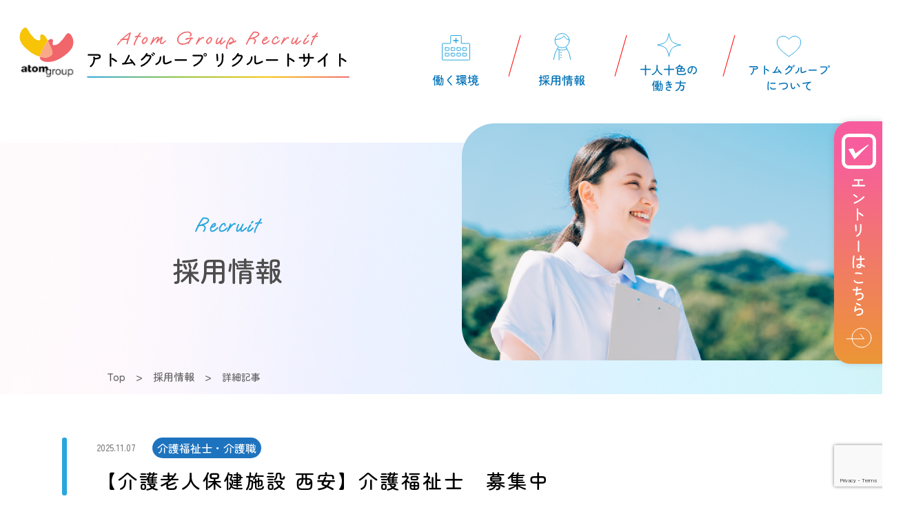

--- FILE ---
content_type: text/html; charset=UTF-8
request_url: https://www.atomgroup.jp/recruit/656/
body_size: 12914
content:

<!DOCTYPE html>
<html lang="ja">

<head>
    <!-- Google tag (gtag.js) -->
    <script async src="https://www.googletagmanager.com/gtag/js?id=G-H23D542HP3"></script>
    <script>
      window.dataLayer = window.dataLayer || [];
      function gtag(){dataLayer.push(arguments);}
      gtag('js', new Date());

      gtag('config', 'G-H23D542HP3');
    </script>
    <meta charset="UTF-8">
    <meta http-equiv="X-UA-Compatible" content="IE=edge">
    <meta name="viewport" content="width=device-width, initial-scale=1.0">
    <title>高齢者介護, 介護老人保健施設 西安 | 採用情報 求人 仕事 | アトムグループ リクルートサイト</title>
<script type="application/ld+json">
{
"@context": "https://schema.org/",
"@type": "WebSite",
"name": "アトムグループ リクルートサイト",
"url": "https://www.atomgroup.jp/recruit/",
"potentialAction": {
"@type": "SearchAction",
"target": "https://www.atomgroup.jp/recruit/{search_term_string}",
"query-input": "required name=search_term_string"
}
}
</script>   
        
    <meta name="keywords" content="アトムグループ,リクルート,介護,福祉,看護,保育,採用情報,愛媛県,松山市,福利厚生,ワークライフバランス">
    <script type="text/javascript">
        if ((navigator.userAgent.indexOf('iPhone') > 0) || navigator.userAgent.indexOf('iPod') > 0 || navigator.userAgent.indexOf('Android') > 0) {
            document.write('<meta name="viewport" content="width=device-width, initial-scale=1, user-scalable=no">');
        } else {
            document.write('<meta name="viewport" content="width=1360px,user-scalable=yes">');
        }
    </script>
    <link rel="shortcut icon" type="image/vnd.microsoft.icon" href="https://www.atomgroup.jp/recruit/assets/images/favicons/favicon.ico">
    <link rel="icon" type="image/vnd.microsoft.icon" href="https://www.atomgroup.jp/recruit/assets/images/favicons/favicon.ico">
    <link rel="apple-touch-icon" sizes="57x57" href="https://www.atomgroup.jp/recruit/assets/images/favicons/apple-touch-icon-57x57.png">
    <link rel="apple-touch-icon" sizes="60x60" href="https://www.atomgroup.jp/recruit/assets/images/favicons/apple-touch-icon-60x60.png">
    <link rel="apple-touch-icon" sizes="72x72" href="https://www.atomgroup.jp/recruit/assets/images/favicons/apple-touch-icon-72x72.png">
    <link rel="apple-touch-icon" sizes="76x76" href="https://www.atomgroup.jp/recruit/assets/images/favicons/apple-touch-icon-76x76.png">
    <link rel="apple-touch-icon" sizes="114x114" href="https://www.atomgroup.jp/recruit/assets/images/favicons/apple-touch-icon-114x114.png">
    <link rel="apple-touch-icon" sizes="120x120" href="https://www.atomgroup.jp/recruit/assets/images/favicons/apple-touch-icon-120x120.png">
    <link rel="apple-touch-icon" sizes="144x144" href="https://www.atomgroup.jp/recruit/assets/images/favicons/apple-touch-icon-144x144.png">
    <link rel="apple-touch-icon" sizes="152x152" href="https://www.atomgroup.jp/recruit/assets/images/favicons/apple-touch-icon-152x152.png">
    <link rel="apple-touch-icon" sizes="180x180" href="https://www.atomgroup.jp/recruit/assets/images/favicons/apple-touch-icon-180x180.png">
    <link rel="icon" type="image/png" sizes="36x36" href="https://www.atomgroup.jp/recruit/assets/images/favicons/android-chrome-36x36.png">
    <link rel="icon" type="image/png" sizes="48x48" href="https://www.atomgroup.jp/recruit/assets/images/favicons/android-chrome-48x48.png">
    <link rel="icon" type="image/png" sizes="72x72" href="https://www.atomgroup.jp/recruit/assets/images/favicons/android-chrome-72x72.png">
    <link rel="icon" type="image/png" sizes="96x96" href="https://www.atomgroup.jp/recruit/assets/images/favicons/android-chrome-96x96.png">
    <link rel="icon" type="image/png" sizes="128x128" href="https://www.atomgroup.jp/recruit/assets/images/favicons/android-chrome-128x128.png">
    <link rel="icon" type="image/png" sizes="152x152" href="https://www.atomgroup.jp/recruit/assets/images/favicons/android-chrome-152x152.png">
    <link rel="icon" type="image/png" sizes="192x192" href="https://www.atomgroup.jp/recruit/assets/images/favicons/android-chrome-192x192.png">
    <link rel="icon" type="image/png" sizes="256x256" href="https://www.atomgroup.jp/recruit/assets/images/favicons/android-chrome-256x256.png">
    <link rel="icon" type="image/png" sizes="384x384" href="https://www.atomgroup.jp/recruit/assets/images/favicons/android-chrome-384x384.png">
    <link rel="icon" type="image/png" sizes="512x512" href="https://www.atomgroup.jp/recruit/assets/images/favicons/android-chrome-512x512.png">
    <link rel="icon" type="image/png" sizes="36x36" href="https://www.atomgroup.jp/recruit/assets/images/favicons/icon-36x36.png">
    <link rel="icon" type="image/png" sizes="48x48" href="https://www.atomgroup.jp/recruit/assets/images/favicons/icon-48x48.png">
    <link rel="icon" type="image/png" sizes="72x72" href="https://www.atomgroup.jp/recruit/assets/images/favicons/icon-72x72.png">
    <link rel="icon" type="image/png" sizes="96x96" href="https://www.atomgroup.jp/recruit/assets/images/favicons/icon-96x96.png">
    <link rel="icon" type="image/png" sizes="128x128" href="https://www.atomgroup.jp/recruit/assets/images/favicons/icon-128x128.png">
    <link rel="icon" type="image/png" sizes="144x144" href="https://www.atomgroup.jp/recruit/assets/images/favicons/icon-144x144.png">
    <link rel="icon" type="image/png" sizes="152x152" href="https://www.atomgroup.jp/recruit/assets/images/favicons/icon-152x152.png">
    <link rel="icon" type="image/png" sizes="160x160" href="https://www.atomgroup.jp/recruit/assets/images/favicons/icon-160x160.png">
    <link rel="icon" type="image/png" sizes="192x192" href="https://www.atomgroup.jp/recruit/assets/images/favicons/icon-192x192.png">
    <link rel="icon" type="image/png" sizes="196x196" href="https://www.atomgroup.jp/recruit/assets/images/favicons/icon-196x196.png">
    <link rel="icon" type="image/png" sizes="256x256" href="https://www.atomgroup.jp/recruit/assets/images/favicons/icon-256x256.png">
    <link rel="icon" type="image/png" sizes="384x384" href="https://www.atomgroup.jp/recruit/assets/images/favicons/icon-384x384.png">
    <link rel="icon" type="image/png" sizes="512x512" href="https://www.atomgroup.jp/recruit/assets/images/favicons/icon-512x512.png">
    <link rel="icon" type="image/png" sizes="16x16" href="https://www.atomgroup.jp/recruit/assets/images/favicons/icon-16x16.png">
    <link rel="icon" type="image/png" sizes="24x24" href="https://www.atomgroup.jp/recruit/assets/images/favicons/icon-24x24.png">
    <link rel="icon" type="image/png" sizes="32x32" href="https://www.atomgroup.jp/recruit/assets/images/favicons/icon-32x32.png">
    <link rel="manifest" href="https://www.atomgroup.jp/recruit/assets/images/favicons/manifest.json">
    <!-- Library Core -->
    <link rel="stylesheet" href="https://www.atomgroup.jp/recruit/assets/css/asset.css" />
    <link rel="stylesheet" href="https://www.atomgroup.jp/recruit/assets/css/asset-sm.css" />
    <link rel="stylesheet" type="text/css" href="//cdn.jsdelivr.net/npm/slick-carousel@1.8.1/slick/slick.css" />
    <link rel="stylesheet" href="https://www.atomgroup.jp/recruit/assets/css/loading.css" />
    <link rel="stylesheet" href="https://www.atomgroup.jp/recruit/assets/css/animation.css" />
    <link rel="stylesheet" href="https://www.atomgroup.jp/recruit/assets/css/style.css" />
    <link rel="stylesheet" href="https://www.atomgroup.jp/recruit/assets/css/style-2.css" />
    <script type="text/javascript" src="https://www.atomgroup.jp/recruit/assets/js/modernizr-2.6.2.min.js"></script>
    <link rel="stylesheet" href="https://www.atomgroup.jp/recruit/assets/css/style-sm.css" />
    <link rel="stylesheet" href="https://www.atomgroup.jp/recruit/assets/css/contact.css" />
    <link rel="stylesheet" href="https://www.atomgroup.jp/recruit/assets/css/cms.css" />
    <link rel="stylesheet" href="https://www.atomgroup.jp/recruit/assets/css/style-2-sm.css" />
    <link rel="stylesheet" type="text/css" href="https://cdnjs.cloudflare.com/ajax/libs/vegas/2.4.4/vegas.min.css">
    <script type="text/javascript" src="https://code.jquery.com/jquery-3.1.1.min.js"></script>
    <script type="text/javascript" src="https://cdnjs.cloudflare.com/ajax/libs/jquery-migrate/3.4.0/jquery-migrate.min.js" integrity="sha512-QDsjSX1mStBIAnNXx31dyvw4wVdHjonOwrkaIhpiIlzqGUCdsI62MwQtHpJF+Npy2SmSlGSROoNWQCOFpqbsOg==" crossorigin="anonymous"
        referrerpolicy="no-referrer"></script>
    <script type="text/javascript" src="//cdn.jsdelivr.net/npm/slick-carousel@1.8.1/slick/slick.min.js"></script>
    <link rel="stylesheet" href="https://unpkg.com/scroll-hint@latest/css/scroll-hint.css">
    <script src="https://unpkg.com/scroll-hint@latest/js/scroll-hint.min.js"></script>
    <script type="text/javascript" src="https://www.atomgroup.jp/recruit/assets/js/loadelement.js"></script>
    <script type="text/javascript" src="https://www.atomgroup.jp/recruit/assets/js/animation.js"></script>
    <script type="text/javascript" src="https://www.atomgroup.jp/recruit/assets/js/main.js">
    </script>
    <script type="text/javascript" src="https://www.atomgroup.jp/recruit/assets/js/sub.js"></script>
    <script src="https://ajaxzip3.github.io/ajaxzip3.js"></script>
        
<script src="https://www.google.com/recaptcha/api.js?render=6Lck9L4lAAAAAGiEcn_oNiriKnhoobLgFvRUItWZ"></script>
<script>
  grecaptcha.ready(function() {
    grecaptcha.execute('6Lck9L4lAAAAAGiEcn_oNiriKnhoobLgFvRUItWZ', {action: 'login'}).then(function(token) {
    var reCAPTCHA = document.getElementById('recaptcha');
        //reCAPTCHA.value = token;
        reCAPTCHA.value = "承認されました";
    });
  });
</script>    
    
<style id='global-styles-inline-css' type='text/css'>
:root{--wp--preset--aspect-ratio--square: 1;--wp--preset--aspect-ratio--4-3: 4/3;--wp--preset--aspect-ratio--3-4: 3/4;--wp--preset--aspect-ratio--3-2: 3/2;--wp--preset--aspect-ratio--2-3: 2/3;--wp--preset--aspect-ratio--16-9: 16/9;--wp--preset--aspect-ratio--9-16: 9/16;--wp--preset--color--black: #000000;--wp--preset--color--cyan-bluish-gray: #abb8c3;--wp--preset--color--white: #ffffff;--wp--preset--color--pale-pink: #f78da7;--wp--preset--color--vivid-red: #cf2e2e;--wp--preset--color--luminous-vivid-orange: #ff6900;--wp--preset--color--luminous-vivid-amber: #fcb900;--wp--preset--color--light-green-cyan: #7bdcb5;--wp--preset--color--vivid-green-cyan: #00d084;--wp--preset--color--pale-cyan-blue: #8ed1fc;--wp--preset--color--vivid-cyan-blue: #0693e3;--wp--preset--color--vivid-purple: #9b51e0;--wp--preset--gradient--vivid-cyan-blue-to-vivid-purple: linear-gradient(135deg,rgb(6,147,227) 0%,rgb(155,81,224) 100%);--wp--preset--gradient--light-green-cyan-to-vivid-green-cyan: linear-gradient(135deg,rgb(122,220,180) 0%,rgb(0,208,130) 100%);--wp--preset--gradient--luminous-vivid-amber-to-luminous-vivid-orange: linear-gradient(135deg,rgb(252,185,0) 0%,rgb(255,105,0) 100%);--wp--preset--gradient--luminous-vivid-orange-to-vivid-red: linear-gradient(135deg,rgb(255,105,0) 0%,rgb(207,46,46) 100%);--wp--preset--gradient--very-light-gray-to-cyan-bluish-gray: linear-gradient(135deg,rgb(238,238,238) 0%,rgb(169,184,195) 100%);--wp--preset--gradient--cool-to-warm-spectrum: linear-gradient(135deg,rgb(74,234,220) 0%,rgb(151,120,209) 20%,rgb(207,42,186) 40%,rgb(238,44,130) 60%,rgb(251,105,98) 80%,rgb(254,248,76) 100%);--wp--preset--gradient--blush-light-purple: linear-gradient(135deg,rgb(255,206,236) 0%,rgb(152,150,240) 100%);--wp--preset--gradient--blush-bordeaux: linear-gradient(135deg,rgb(254,205,165) 0%,rgb(254,45,45) 50%,rgb(107,0,62) 100%);--wp--preset--gradient--luminous-dusk: linear-gradient(135deg,rgb(255,203,112) 0%,rgb(199,81,192) 50%,rgb(65,88,208) 100%);--wp--preset--gradient--pale-ocean: linear-gradient(135deg,rgb(255,245,203) 0%,rgb(182,227,212) 50%,rgb(51,167,181) 100%);--wp--preset--gradient--electric-grass: linear-gradient(135deg,rgb(202,248,128) 0%,rgb(113,206,126) 100%);--wp--preset--gradient--midnight: linear-gradient(135deg,rgb(2,3,129) 0%,rgb(40,116,252) 100%);--wp--preset--font-size--small: 13px;--wp--preset--font-size--medium: 20px;--wp--preset--font-size--large: 36px;--wp--preset--font-size--x-large: 42px;--wp--preset--spacing--20: 0.44rem;--wp--preset--spacing--30: 0.67rem;--wp--preset--spacing--40: 1rem;--wp--preset--spacing--50: 1.5rem;--wp--preset--spacing--60: 2.25rem;--wp--preset--spacing--70: 3.38rem;--wp--preset--spacing--80: 5.06rem;--wp--preset--shadow--natural: 6px 6px 9px rgba(0, 0, 0, 0.2);--wp--preset--shadow--deep: 12px 12px 50px rgba(0, 0, 0, 0.4);--wp--preset--shadow--sharp: 6px 6px 0px rgba(0, 0, 0, 0.2);--wp--preset--shadow--outlined: 6px 6px 0px -3px rgb(255, 255, 255), 6px 6px rgb(0, 0, 0);--wp--preset--shadow--crisp: 6px 6px 0px rgb(0, 0, 0);}:where(.is-layout-flex){gap: 0.5em;}:where(.is-layout-grid){gap: 0.5em;}body .is-layout-flex{display: flex;}.is-layout-flex{flex-wrap: wrap;align-items: center;}.is-layout-flex > :is(*, div){margin: 0;}body .is-layout-grid{display: grid;}.is-layout-grid > :is(*, div){margin: 0;}:where(.wp-block-columns.is-layout-flex){gap: 2em;}:where(.wp-block-columns.is-layout-grid){gap: 2em;}:where(.wp-block-post-template.is-layout-flex){gap: 1.25em;}:where(.wp-block-post-template.is-layout-grid){gap: 1.25em;}.has-black-color{color: var(--wp--preset--color--black) !important;}.has-cyan-bluish-gray-color{color: var(--wp--preset--color--cyan-bluish-gray) !important;}.has-white-color{color: var(--wp--preset--color--white) !important;}.has-pale-pink-color{color: var(--wp--preset--color--pale-pink) !important;}.has-vivid-red-color{color: var(--wp--preset--color--vivid-red) !important;}.has-luminous-vivid-orange-color{color: var(--wp--preset--color--luminous-vivid-orange) !important;}.has-luminous-vivid-amber-color{color: var(--wp--preset--color--luminous-vivid-amber) !important;}.has-light-green-cyan-color{color: var(--wp--preset--color--light-green-cyan) !important;}.has-vivid-green-cyan-color{color: var(--wp--preset--color--vivid-green-cyan) !important;}.has-pale-cyan-blue-color{color: var(--wp--preset--color--pale-cyan-blue) !important;}.has-vivid-cyan-blue-color{color: var(--wp--preset--color--vivid-cyan-blue) !important;}.has-vivid-purple-color{color: var(--wp--preset--color--vivid-purple) !important;}.has-black-background-color{background-color: var(--wp--preset--color--black) !important;}.has-cyan-bluish-gray-background-color{background-color: var(--wp--preset--color--cyan-bluish-gray) !important;}.has-white-background-color{background-color: var(--wp--preset--color--white) !important;}.has-pale-pink-background-color{background-color: var(--wp--preset--color--pale-pink) !important;}.has-vivid-red-background-color{background-color: var(--wp--preset--color--vivid-red) !important;}.has-luminous-vivid-orange-background-color{background-color: var(--wp--preset--color--luminous-vivid-orange) !important;}.has-luminous-vivid-amber-background-color{background-color: var(--wp--preset--color--luminous-vivid-amber) !important;}.has-light-green-cyan-background-color{background-color: var(--wp--preset--color--light-green-cyan) !important;}.has-vivid-green-cyan-background-color{background-color: var(--wp--preset--color--vivid-green-cyan) !important;}.has-pale-cyan-blue-background-color{background-color: var(--wp--preset--color--pale-cyan-blue) !important;}.has-vivid-cyan-blue-background-color{background-color: var(--wp--preset--color--vivid-cyan-blue) !important;}.has-vivid-purple-background-color{background-color: var(--wp--preset--color--vivid-purple) !important;}.has-black-border-color{border-color: var(--wp--preset--color--black) !important;}.has-cyan-bluish-gray-border-color{border-color: var(--wp--preset--color--cyan-bluish-gray) !important;}.has-white-border-color{border-color: var(--wp--preset--color--white) !important;}.has-pale-pink-border-color{border-color: var(--wp--preset--color--pale-pink) !important;}.has-vivid-red-border-color{border-color: var(--wp--preset--color--vivid-red) !important;}.has-luminous-vivid-orange-border-color{border-color: var(--wp--preset--color--luminous-vivid-orange) !important;}.has-luminous-vivid-amber-border-color{border-color: var(--wp--preset--color--luminous-vivid-amber) !important;}.has-light-green-cyan-border-color{border-color: var(--wp--preset--color--light-green-cyan) !important;}.has-vivid-green-cyan-border-color{border-color: var(--wp--preset--color--vivid-green-cyan) !important;}.has-pale-cyan-blue-border-color{border-color: var(--wp--preset--color--pale-cyan-blue) !important;}.has-vivid-cyan-blue-border-color{border-color: var(--wp--preset--color--vivid-cyan-blue) !important;}.has-vivid-purple-border-color{border-color: var(--wp--preset--color--vivid-purple) !important;}.has-vivid-cyan-blue-to-vivid-purple-gradient-background{background: var(--wp--preset--gradient--vivid-cyan-blue-to-vivid-purple) !important;}.has-light-green-cyan-to-vivid-green-cyan-gradient-background{background: var(--wp--preset--gradient--light-green-cyan-to-vivid-green-cyan) !important;}.has-luminous-vivid-amber-to-luminous-vivid-orange-gradient-background{background: var(--wp--preset--gradient--luminous-vivid-amber-to-luminous-vivid-orange) !important;}.has-luminous-vivid-orange-to-vivid-red-gradient-background{background: var(--wp--preset--gradient--luminous-vivid-orange-to-vivid-red) !important;}.has-very-light-gray-to-cyan-bluish-gray-gradient-background{background: var(--wp--preset--gradient--very-light-gray-to-cyan-bluish-gray) !important;}.has-cool-to-warm-spectrum-gradient-background{background: var(--wp--preset--gradient--cool-to-warm-spectrum) !important;}.has-blush-light-purple-gradient-background{background: var(--wp--preset--gradient--blush-light-purple) !important;}.has-blush-bordeaux-gradient-background{background: var(--wp--preset--gradient--blush-bordeaux) !important;}.has-luminous-dusk-gradient-background{background: var(--wp--preset--gradient--luminous-dusk) !important;}.has-pale-ocean-gradient-background{background: var(--wp--preset--gradient--pale-ocean) !important;}.has-electric-grass-gradient-background{background: var(--wp--preset--gradient--electric-grass) !important;}.has-midnight-gradient-background{background: var(--wp--preset--gradient--midnight) !important;}.has-small-font-size{font-size: var(--wp--preset--font-size--small) !important;}.has-medium-font-size{font-size: var(--wp--preset--font-size--medium) !important;}.has-large-font-size{font-size: var(--wp--preset--font-size--large) !important;}.has-x-large-font-size{font-size: var(--wp--preset--font-size--x-large) !important;}
/*# sourceURL=global-styles-inline-css */
</style>
</head>

<body class="wp-singular post-template-default single single-post postid-656 single-format-standard wp-theme-atom-recruit single-page">
<header>
    <div class="header-wrapper">
        <div id="masthead" class="header-main container">
            <div class="header-inner flex-row  logo-left logo-sm-left" role="navigation">
                <!-- Logo -->
                <div id="logo" class="flex-col flex-left logo">
                    <h3>
                        <!-- Header logo -->
                        <a href="https://www.atomgroup.jp/recruit/#home">
                            <img width="" src="https://www.atomgroup.jp/recruit/assets/images/index/logo.svg" class="header_logo header-logo">
                        </a>
                    </h3>
                </div>
                <!-- Left Elements -->
                <div class="main-menu flex-col flex-left flex-grow">
                    <nav class="navbar nav-main">
                        <ul class="nav nav-1 justify-start">
                            <li class="nav-item nav-home-sm show-for-small">
                                <a href="https://www.atomgroup.jp/recruit/#home" class="">
                                    <div class="icon-main-menu"></div>
                                    <span class="">トップページ</span>
                                </a>
                            </li>
                            <li class="nav-item nav-home  nav-home-scroll hide-for-small">
                                <a href="https://www.atomgroup.jp/recruit/#home-environment" class="toggle-hd">
                                    <div class="icon-main-menu"></div>
                                    <span class="">働く環境</span>
                                </a>
                            </li>
                            <li class="nav-item nav-home toggle-mb show-for-small">
                                <a class="toggle-hd">
                                    <div class="icon-main-menu"></div>
                                    <span class="">働く環境</span>
                                </a>
                                <div class="toggle-cont show-for-small">
                                    <div class="link-sm">
                                        <a href="https://www.atomgroup.jp/recruit/junpuu">医療法人順風会</a>
                                    </div>
                                    <div class="link-sm">
                                        <a href="https://www.atomgroup.jp/recruit/hakuju">社会福祉法人白寿会</a>
                                    </div>
                                    <div class="link-sm">
                                        <a href="https://www.atomgroup.jp/recruit/izumi">社会福祉法人和泉蓮華会</a>
                                    </div>
                                    <div class="link-sm">
                                        <a href="https://www.atomgroup.jp/recruit/matsuyama">学校法人松山学園</a>
                                    </div>
                                </div>
                            </li>
                            <li class="nav-item nav-recruit">
                                <a href="https://www.atomgroup.jp/recruit/recruit/">
                                    <div class="icon-main-menu"></div>
                                    <span>採用情報</span>
                                </a>
                            </li>
                            <li class="nav-item nav-senpai">
                                <a href="https://www.atomgroup.jp/recruit/senpai/">
                                    <div class="icon-main-menu"></div>
                                    <span>十人十色の<br class="hide-for-small">
                                        働き方</span>
                                </a>
                            </li>
                            <li class="nav-item nav-home-anchor nav-home-scroll">
                                <a href="https://www.atomgroup.jp/recruit/#home-about" class="">
                                    <div class="icon-main-menu"></div>
                                    <span>アトムグループ<br>
                                        について</span>
                                </a>
                            </li>

                        </ul>
                        <div class="box-btn-footer mt-50 show-for-small">
                            <a href="https://www.atomgroup.jp/" target="blank" class="btn btn-footer">アトムグループ</a>
                        </div>
                    </nav>

                </div>
                <!-- Right Elements -->
                


                <!-- Mobile Right Elements -->
                <a class="menu-btn show-for-small" href="javascript:void(0)"><span></span><span></span><span></span></a>
            </div>
        </div>
    </div>
</header>
<main>

                <section id="page-header">
            <div class="page-header">
                <div class="container container-1000">
                    <div class="page-header-top">
                        <div class="page-header-top-left">
                        <div class="title-page">
                                <h2>Recruit</h2>
                                <p>採用情報</p>
                            </div>
                        </div>
                        <div class="page-header-top-right">
                            
                        </div>
                    </div>                
                    <div class="breadcrums hide-for-small">
                        <div class="container ">
                        <ul>
                            <li><a href="https://www.atomgroup.jp/recruit">Top</a></li>
                        
                                                            <li><a href="https://www.atomgroup.jp/recruit/recruit/">採用情報</a></li>
                                <li><span>詳細記事</span></li>
                                                                                </ul>
                        </div>
                    </div>
                </div>
            </div>
        </section>
                       <section id="single-content">
            <div class="single-content pt-60 pt-sm-35 pb-80 pb-sm-40">
                <div class="container container-1100">
                    <div class="box-post-title">
                        <div class="box-single-top">
                            <div class="title-line ">
                                <div class="infor-line ">
                                    <div class="date fs-sm-14">2025.11.07</div>
                                                                                                                            <div class="cat catid-9"><a style="background-color: #1e73be" href="https://www.atomgroup.jp/recruit/recruit-type/nursing/" class="">介護福祉士・介護職</a></div>
                                                                         
                                </div>
                                <div class="title-single pt-15 pt-sm-10">【介護老人保健施設 西安】介護福祉士　募集中</div>
                            </div>
                        </div>
                    </div>
                </div>
                                <div class="container container-1100">
                    <div class="sub-title">募集職種概要</div>
                    <div class="row row-xxxxlarge pt-60 pt-sm-20">
                        <div class="large-6 col-12">
                            <div class="col-inner">
                                <div class="box-image-single">
                                                                    <img src="https://www.atomgroup.jp/recruit/wp-content/uploads/2023/04/介護福祉士-1.jpg" alt="" />
                                                                </div>
                            </div>
                        </div>
                        <div class="large-6 col-12">
                            <div class="col-inner pt-10 pl-sm-5 pr-sm-5">
                                <div class="title-single-recruit">在宅復帰を目指し、適切な介護サービスを行っています！</div>
                                <div class="content-field"><p>” 八西地域の方々の安寧の場所”<br />
これが西安です。医学的管理のもと、リハビリテーションを中心とした日常生活訓練や身の周りの支援を行う事により、自立した日常生活、在宅復帰を目指しています。また、ショートステイやデイケアサービス、ケアプランの作成など、各専門職の連携を活かし、ご利用者・ご家族様の要望に総合的に対応いたします。</p>
</div>
                            </div>
                        </div>
                    </div>
                    <!--ここにあった-->
                </div>
            </div>
        </section>

        <!--タグはここ-->
        
        <section>
            <div class="single-content">
                                    <div class="container container-1000">
                        <div class="sub-title">募集要項</div>
                            <div class="list-box-table mt-35 mt-sm-20">
                                                                                    <div class="box-table-custom">
                                <div class="box-table-left">職　種</div>
                                <div class="box-table-right">介護福祉士</div>
                            </div>
                                                                                                                <div class="box-table-custom">
                                <div class="box-table-left">仕事の内容</div>
                                <div class="box-table-right">介護老人保健施設西安(入所)において、介護業務全般をご担当いただきます。<br />
※夜勤対応は相談できます。</div>
                            </div>
                                                                                                                <div class="box-table-custom">
                                <div class="box-table-left">雇用形態</div>
                                <div class="box-table-right">正社員</div>
                            </div>
                                                                                                                <div class="box-table-custom">
                                <div class="box-table-left">採用予定人数</div>
                                <div class="box-table-right">2名</div>
                            </div>
                                                                                                                <div class="box-table-custom">
                                <div class="box-table-left">年　齢</div>
                                <div class="box-table-right">65歳以下（定年を上限として）</div>
                            </div>
                                                                                                                <div class="box-table-custom">
                                <div class="box-table-left">学　歴</div>
                                <div class="box-table-right">高校以上</div>
                            </div>
                                                                                                                <div class="box-table-custom">
                                <div class="box-table-left">必要な能力・経験</div>
                                <div class="box-table-right">経験不問</div>
                            </div>
                                                                                                                <div class="box-table-custom">
                                <div class="box-table-left">試用期間</div>
                                <div class="box-table-right">6ヶ月（期間中、賞与対象外）</div>
                            </div>
                                                                                                                <div class="box-table-custom">
                                <div class="box-table-left">必要な資格</div>
                                <div class="box-table-right">介護福祉士　必須</div>
                            </div>
                                                                                                                <div class="box-table-custom">
                                <div class="box-table-left">給　与</div>
                                <div class="box-table-right">206,000円～<br />
（基本給＋職務手当＋業務手当+資格手当+処遇改善手当）</div>
                            </div>
                                                                                                                <div class="box-table-custom">
                                <div class="box-table-left">手　当</div>
                                <div class="box-table-right">＜別途支給＞<br />
夜勤手当　5,000円／回<br />
通勤手当　10,000円／月（上限）</div>
                            </div>
                                                                                                                <div class="box-table-custom">
                                <div class="box-table-left">昇　給</div>
                                <div class="box-table-right">年1回</div>
                            </div>
                                                                                                                <div class="box-table-custom">
                                <div class="box-table-left">賞　与</div>
                                <div class="box-table-right">年2回（計2.30ヶ月分）</div>
                            </div>
                                                                                                                <div class="box-table-custom">
                                <div class="box-table-left">休日・休暇</div>
                                <div class="box-table-right">シフト制<br />
年間休日124日（月平均労働日数20.0日）<br />
完全週休二日制</div>
                            </div>
                                                                                                                <div class="box-table-custom">
                                <div class="box-table-left">勤務時間</div>
                                <div class="box-table-right">①8:30～17:30　休憩60分<br />
②6:45～15:45　休憩60分　※早出<br />
③10:00～19:00　休憩60分　※遅出<br />
④11:30～20:30　休憩60分　※遅出2<br />
⑤16:30～9:00　休憩90分　※夜勤</div>
                            </div>
                                                                                                                <div class="box-table-custom">
                                <div class="box-table-left">勤務地</div>
                                <div class="box-table-right">〒796-0003<br />
愛媛県八幡浜市大平1番耕地870番地2</div>
                            </div>
                                                                                                                <div class="box-table-custom">
                                <div class="box-table-left">社会保険</div>
                                <div class="box-table-right">雇用保険　労災保険　健康保険　厚生年金</div>
                            </div>
                                                                                                                <div class="box-table-custom">
                                <div class="box-table-left">応募の流れ</div>
                                <div class="box-table-right">事前に「履歴書」をご送付ください。<br />
書類選考後、面接日をご連絡いたします。</div>
                            </div>
                                                                                                                <div class="box-table-custom">
                                <div class="box-table-left">お問い合わせ先</div>
                                <div class="box-table-right">089-934-5858／社会福祉法人白寿会 事務局</div>
                            </div>
                                                                                </div>
                        </div>
                    </div>
                                                <div class="container container-1100 list-field-single">
                    <div class="sub-title mt-70">職場見学受付中</div>
                    <div class="row row-xxxxlarge pt-60 pt-sm-30">
                        <div class="large-6 col-12">
                            <div class="col-inner">
                                <div class="box-image-single">
                                                                    <img src="https://www.atomgroup.jp/recruit/wp-content/uploads/2023/04/西安外観遠景②-2.jpg" alt="" />
                                                                </div>
                            </div>
                        </div>
                        <div class="large-6 col-12">
                            <div class="col-inner pt-10 pt-sm-0">
                                <div class="title-single-recruit">事前職場見学　受付中</div>
                                <div class="content-field">
                                <p>介護老人保健施設西安の入所および通所サービスをご案内いたします。</p>
<p>職場環境を直接ご覧いただきながら、気になる点も全てお応えいたします。</p>
<p>自分にあった環境かどうか、ご家庭と仕事の両立なども踏まえ、応募をご検討いただければ幸いです！</p>
<p>※感染対策により一部見学エリアを制限している場合があります。</p>
                                </div>
                            </div>
                        </div>
                    </div>
                </div>
                            </div>
        </section>
                <section id="openform">
            <div class="single-contact-form pt-90 pb-130 pt-sm-50 pb-sm-65">
                <div class="container container-1000">
                    <div class="sub-title">採用エントリー</div>
                    <div class="toggle-pc toggle-contact pt-50 pt-sm-30">
                        <div class="toggle-hd">
                            <div class="toggle-hd-inner"><span class="color-12 fs-28 fs-sm-18">エントリー</span>はこちらから</div>
                        </div>
                        <div class="toggle-cont">
                            <p class="lh-2-2 pt-70 pt-sm-30 fs-sm-14 text-center ff-noto lh-sm-1-5 text-sm-left">以下のフォームより、必要事項を入力のうえ送信してください。<br>
                                <span class="color-warning">「必須」</span>は必ず入力してください。</p>

                            <div class="contactForm pt-40 pt-sm-25">
                                <div class="inner">
                                    <form action="https://www.atomgroup.jp/recruit/contact/clipmail.cgi" method="post" enctype="multipart/form-data">
                                        <input type="hidden" name="need" value="区分 対象 個人情報保護方針">
                                        <input type="hidden" name="仕事" value="【介護老人保健施設 西安】介護福祉士　募集中">
                                        <input type="hidden" name="記事URL" value="https://www.atomgroup.jp/recruit/656/">
                                        <div class="form font01">
                                            <div class="stepList">
                                                <ul class="clearfix">
                                                    <li class="step1 active">STEP1 <br class="show-for-small">内容の入力</li>
                                                    <li class="step2">STEP2 <br class="show-for-small">入力の確認</li>
                                                    <li class="step3">STEP3 <br class="show-for-small">送信完了</li>
                                                </ul>
                                            </div>
                                        </div>
                                        <div class="form-item">
                                            <div class="left">
                                                <span class="sign must"></span>
                                                <p>区分</p>
                                            </div>
                                            <div class="right">
                                                <div class="box-list-checkbox">
                                                    <div class="box-check">
                                                        <label for="応募"><input type="radio" name="区分" id="応募" value="応募"><span>応募</span></label>
                                                    </div>
                                                    <div class="box-check">
                                                        <label for="見学"><input type="radio" name="区分" id="見学" value="見学"><span>見学</span></label>
                                                    </div>
                                                    <div class="box-check">
                                                        <label for="問い合わせ"><input type="radio" name="区分" id="問い合わせ" value="問い合わせ"><span>問い合わせ</span> </label>
                                                    </div>
                                                </div>
                                            </div>
                                        </div>
                                        <div class="form-item mt-sm-5">
                                            <div class="left">
                                                <span class="sign must"></span>
                                                <p>対象</p>
                                            </div>
                                            <div class="right">
                                                <div class="box-list-checkbox">
                                                    <div class="box-check">
                                                        <label for="新卒"><input type="radio" name="対象" id="新卒" value="新卒"><span>新卒</span></label>
                                                    </div>
                                                    <div class="box-check pt-sm-5">
                                                        <label for="既卒（卒業3年以内）"><input type="radio" name="対象" id="既卒（卒業3年以内）" value="既卒（卒業3年以内）"><span>既卒（卒業3年以内）</span></label>
                                                    </div>
                                                    <div class="box-check pt-sm-5">
                                                        <label for="中途"><input type="radio" name="対象" id="中途" value="中途"><span>中途</span></label>
                                                    </div>
                                                </div>
                                            </div>
                                        </div>
                                        <div class="form-item mt-sm-5">
                                            <div class="left">
                                                <span class="sign must"></span>
                                                <p>希望職種</p>
                                            </div>
                                            <div class="right"><input type="text" name="_希望職種" class="bor full">
                                            </div>
                                        </div>
                                        <div class="form-item mt-sm-5">
                                            <div class="left">
                                                <span class="sign must"></span>
                                                <p>お名前</p>
                                            </div>
                                            <div class="right"><input type="text" name="_お名前" class="bor full">
                                                <p class="case">(例: 田中花子)</p>
                                            </div>
                                        </div>
                                        <div class="form-item">
                                            <div class="left">
                                                <span class="sign must"></span>
                                                <p>ふりがな</p>
                                            </div>
                                            <div class="right"><input type="text" name="_ふりがな" class="bor full">
                                                <p class="case">(例: たなかはなこ)</p>
                                            </div>
                                        </div>
                                        <div class="form-item">
                                            <div class="left">
                                                <span class="sign must"></span>
                                                <p>メールアドレス</p>
                                            </div>
                                            <div class="right"><input type="text" name="_email" class="bor full">
                                                <p class="case">(例: tanaka@mail.com)</p>
                                            </div>
                                        </div>
                                        <div class="form-item">
                                            <div class="left">
                                                <span class="sign any"></span>
                                                <p>年齢</p>
                                            </div>
                                            <div class="right">
                                                <input type="text" name="年齢" class="bor third"><span class="pl-20 fs-15 pl-sm-5 color-33">歳</span>
                                                
                                            </div>
                                        </div>
                                        <div class="form-item mt-sm-10">
                                            <div class="left">
                                                <span class="sign any"></span>
                                                <p>郵便番号 <span class="pl-20 fs-11 show-for-small">郵便番号から住所を自動入力します</span></p>
                                            </div>
                                            <div class="right"><input type="text" name="郵便番号" class="bor half" onkeyup="AjaxZip3.zip2addr(this,'','ご住所','ご住所');"> <span class="pl-20 fs-15 hide-for-small color-33">郵便番号から住所を自動入力します</span>
                                                <p class="case">(例: 7900951)</p>
                                            </div>
                                        </div>
                                        <div class="form-item">
                                            <div class="left">
                                                <span class="sign any"></span>
                                                <p>ご住所</p>
                                            </div>
                                            <div class="right"><input type="text" name="ご住所" class="bor full">
                                                <p class="case">(例:愛媛県松山市天山二丁目3番30号)</p>
                                            </div>
                                        </div>
                                        <div class="form-item">
                                            <div class="left">
                                                <span class="sign any"></span>
                                                <p>電話番号</p>
                                            </div>
                                            <div class="right"><input type="text" name="電話番号" class="bor half">
                                                <p class="case">(例: 0899461555)</p>
                                            </div>
                                        </div>
                                        <div class="form-item">
                                            <div class="left">
                                                <span class="sign any"></span>
                                                <p>実務経験</p>
                                            </div>
                                            <div class="right">
                                                <div class="box-list-checkbox">
                                                    <div class="box-check">
                                                        <label for="あり"><input type="radio" name="実務経験" id="あり" value="あり"><span>あり</span></label>
                                                    </div>
                                                    <div class="box-check">
                                                        <label for="年" class="mr-15"><input type="text" name="実務経験年数" id="年" class="bor">年</label>
                                                    </div>
                                                    <div class="box-check">
                                                        <label for="なし"><input type="radio" name="実務経験" id="なし" value="なし">なし</label>
                                                    </div>
                                                </div>
                                            </div>
                                        </div>
                                        <div class="form-item mt-sm-10">
                                            <div class="left">
                                                <span class="sign any"></span>
                                                <p>最終学歴（在籍中含む）</p>
                                            </div>
                                            <div class="right"><input type="text" name="最終学歴（在籍中含む）" class="bor full">
                                                <p class="case">(例: 〇〇大学〇〇〇〇学部)</p>
                                            </div>
                                        </div>
                                        <div class="form-item">
                                            <div class="left">
                                                <span class="sign any"></span>
                                                <p>資格</p>
                                            </div>
                                            <div class="right"><input type="text" name="資格" class="bor full">
                                            </div>
                                        </div>
                                        <div class="form-item">
                                            <div class="left">
                                                <span class="sign any"></span>
                                                <p>就労希望や条件など、<br> 求人に関する問い合わせ
                                                </p>
                                            </div>
                                            <div class="right">
                                                <textarea name="就労希望や条件など、求人に関する問い合わせ" class="bor"></textarea>

                                            </div>
                                        </div>
                                        <div class="form-item mt-sm-5">
                                            <div class="left">
                                                <span class="sign must"></span>
                                                <p>個人情報保護方針</p>
                                            </div>
                                            <div class="right">
                                                <div class="box-condition">
                                                    <h2 class="fs-18 fw-bold color-black">個人情報保護方針</h2>
                                                    <p class="fs-14 fw-normal color-black">アトムグループ (以下「当グループ」)は、以下のとおり個人情報保護方針を定め、個人情報保護の仕組みを構築し、全従業員に個人情報保護の重要性の認識と取組みを徹底させることにより、個人情報の保護を推進致します。
                                                        <br><br> 個人情報の管理
                                                        <br> 当グループは、お客さまの個人情報を正確かつ最新の状態に保ち、個人情報への不正アクセス・紛失・破損・改ざん・漏洩などを防止するため、セキュリティシステムの維持・管理体制の整備・社員教育の徹底等の必要な措置を講じ、安全対策を実施し個人情報の厳重な管理を行ないます。
                                                        <br><br> 個人情報の利用目的
                                                        <br> お客さまからお預かりした個人情報は、当グループからのご連絡や業務のご案内・ご質問に対する回答として、電子メールや資料のご送付にのみ利用いたします。
                                                        <br><br> 個人情報の第三者への開示・提供の禁止
                                                        <br> 当グループは、お客さまよりお預かりした個人情報を適切に管理し、次のいずれかに該当する場合を除き、個人情報を第三者に開示いたしません。
                                                        <br> ・お客さまの同意がある場合
                                                        <br> ・お客さまが希望されるサービスを行なうため、当グループが業務を委託する業者に開示する場合
                                                        <br> ・法令に基づき開示することが必要である場合
                                                        <br>
                                                        <br> 個人情報の安全対策
                                                        <br> 当グループは、個人情報の正確性及び安全性確保のために、セキュリティに万全の対策を講じます。
                                                        <br>
                                                        <br> ご本人の照会
                                                        <br> お客さまご本人の個人情報の照会・修正・削除などをご希望される場合には、ご本人であることを確認の上、対応させていただきます。
                                                        <br>
                                                        <br> 法令、規範の遵守と見直し
                                                        <br> 当グループは、保有する個人情報に関して適用される日本の法令、その他規範を遵守するとともに、本ポリシーの内容を適宜見直し、その改善に努めます。
                                                        <br><br> お問い合わせ
                                                        <br> 当グループの個人情報の取扱に関するお問い合せは下記までご連絡ください。
                                                        <br> アトムグループ
                                                        <br> TEL：089-932-8686
                                                    </p>
                                                </div>
                                                <div class="checkboxStyle mt-15">
                                                    <label class="argee">
                                                            <span class="condition"><span
                                                                    class="wpcf7-form-control wpcf7-acceptance">
                                                                    <span class="wpcf7-list-item">
                                                                        <label>
                                                                            <input type="checkbox" name="個人情報保護方針" value="同意する"
                                                                                aria-invalid="false"><span
                                                                                class="wpcf7-list-item-label">個人情報保護方針 に同意する</span>
                                                                        </label>
                                                    </span>
                                                    </span>
                                                    </span>
                                                    </label>
                                                </div>
                                            </div>
                                        </div>
                                        <input type="hidden" name="g-recaptcha-response" id="recaptcha" />
                                        <div class="submit-btn pt-70 pt-sm-30">
                                            <div class="one-btn">
                                                <button type="submit" value="送信確認" class="btn btn-type-1">送信確認</button>
                                            </div>
                                        </div>
                                    </form>
                                </div>
                            </div>
                        </div>
                    </div>
                </div>
            </div>
        </section>

        <section>
            <div class="container container-1000">
                <div class="row row-xxxxlarge">
                    <div class="large-6 col-12">
                        <div class="col-inner">
                            <div class="box-btn-single">
                                                                <a href="https://www.atomgroup.jp/recruit/hakuju" class="btn btn-main bdcl-8">この職種の<span class="color-8 fs-sm-19 ls-sm-50 lh-sm-1-2 fs-28">施設</span>について知る</a>
                                                            </div>
                        </div>
                    </div>
                    <div class="large-6 col-12">
                        <div class="col-inner pt-sm-35">
                            <div class="box-btn-single">
                                                                <a href="https://www.atomgroup.jp/recruit/senpai-type/nursing/" class="btn btn-main bdcl-12">この職種の<span class="color-12 fs-sm-19 ls-sm-50 lh-sm-1-2 fs-28">先輩社員</span>はこちら</a>
                                                            </div>
                        </div>
                    </div>
                </div>
                <div class="box-border-950 mt-80 mt-sm-50 mb-80 mb-sm-50">
                    <div class="box-border-cont">
                        <h2>ご質問・お問い合わせはこちらまで</h2>
                        <p><a href="tel:0899345858">TEL：089-934-5858</a></p>
                        <p class="text-center pt-20">（平日 9:00～17:00）</p>
                    </div>
                </div>
            </div>    

                <section>
            <div class="list-tag-single pt-40 pb-70 pt-sm-35 pb-sm-50 mb-80 mb-sm-50">
                <div class="container container-1030">
                    <div class="sub-title">特長・条件タグ</div>
                    <div class="list-tag mt-35">
                           <a href="https://www.atomgroup.jp/recruit/tag/%e8%bb%8a%e9%80%9a%e5%8b%a4%e5%8f%af/">#車通勤可</a><a href="https://www.atomgroup.jp/recruit/tag/%e8%82%b2%e5%85%90%e5%bf%9c%e6%8f%b4/">#育児応援</a><a href="https://www.atomgroup.jp/recruit/tag/%e6%9c%aa%e7%b5%8c%e9%a8%93%e6%ad%93%e8%bf%8e/">#未経験歓迎</a><a href="https://www.atomgroup.jp/recruit/tag/%e7%a0%94%e4%bf%ae%e5%88%b6%e5%ba%a6%e3%81%82%e3%82%8a/">#研修制度あり</a><a href="https://www.atomgroup.jp/recruit/tag/%e5%be%a9%e8%81%b7%e6%ad%93%e8%bf%8e/">#復職歓迎</a><a href="https://www.atomgroup.jp/recruit/tag/%e8%a6%8b%e5%ad%a6ok/">#見学OK</a>                    </div>
                </div>
            </div>
        </section>
                </section>


        <section id="page-navi">
    <div class="page-navi  pt-55 pt-sm-25 pb-70 pb-sm-85">
        <div class="container container-1000">
            <div class="pagination-list flex-col text-center">
                <ul class="wp-pagenavi" role="navigation">
                    <li><a href="https://www.atomgroup.jp/recruit/851/" class="previouspostslink"></a>                    </li>
                    <li>
                        <a class="btn btn-main btn-home" rel="next" aria-label="一覧へ"
                            href="https://www.atomgroup.jp/recruit/recruit">一覧へ</a>
                    </li>
                    <li><a href="https://www.atomgroup.jp/recruit/670/" class="nextpostslink"></a>                    </li>
                </ul>
            </div>
        </div>
    </div>
</section>

    </Main>
        <footer>
        <div class="footer-wrap pt-40 pb-65 pt-sm-30 pb-sm-45">
            <div class="container container-1060">
                <div class="row">
                    <div class="large-12 col-12">
                        <div class="col-inner pb-55 pb-sm-30">
                            <div class="footer-logo text-center">
                                <a href="https://www.atomgroup.jp/recruit#home"><img src="https://www.atomgroup.jp/recruit/assets/images/index/logo-footer.svg" class="" alt="" /></a>
                            </div>
                            <p class="fs-25 fs-sm-18 lh-1 text-center pt-15 color-black">アトムグループ リクルートサイト</p>
                        </div>
                    </div>
                    <div class="large-4-4 col-12 hide-for-small ">
                        <div class="col-inner pl-140">
                            <div class="box-img-link-footer">
                                <div class="img-link-footer">
                                    <a href="https://www.atomgroup.jp/recruit#home" class="footer-link footer-link-home">HOME
                                    </a>
                                </div>
                                <div class="img-link-footer">
                                    <a href="https://www.atomgroup.jp/recruit/recruit/" class="footer-link">採用情報</a>
                                </div>
                                <div class="img-link-footer">
                                    <a href="https://www.atomgroup.jp/recruit/senpai/" class="footer-link">十人十色の働き方</a>
                                </div>
                                <div class="img-link-footer">
                                    <a href="https://www.atomgroup.jp/recruit/#home-about" class="footer-link footer-home-anchor">アトムグループについて</a>
                                </div>
                            </div>
                        </div>
                    </div>
                    <div class="large-4 col-12 hide-for-small ">
                        <div class="col-inner box-link-2">
                            <p class="fs-18 mr-20">働く環境</p>
                            <div class="box-img-link-footer">
                                <div class="img-link-footer">
                                    <a href="https://www.atomgroup.jp/recruit/junpuu" class="footer-link">医療法人順風会
                                    </a>
                                </div>
                                <div class="img-link-footer">
                                    <a href="https://www.atomgroup.jp/recruit/hakuju" class="footer-link">社会福祉法人白寿会</a>
                                </div>
                                <div class="img-link-footer">
                                    <a href="https://www.atomgroup.jp/recruit/izumi" class="footer-link">社会福祉法人和泉蓮華会</a>
                                </div>
                                <div class="img-link-footer">
                                    <a href="https://www.atomgroup.jp/recruit/matsuyama" class="footer-link">学校法人松山学園</a>
                                </div>
                            </div>
                        </div>
                    </div>
                    <div class="large-3-3 col-12">
                        <div class="col-inner">
                            <div class="box-btn-footer">
                                <a href="https://www.atomgroup.jp/" target="_blank" class="btn btn-footer">アトムグループ</a>
                            </div>
                        </div>
                    </div>
                </div>
                
            </div>
        </div>
        <div id="go-top">
                    <a href="#" class="btn-go-top">
                    </a>
                </div>
        <div class="footer-copyright">
            <div class="copyright-inner">
                <p class="fs-16 text-center fw-medium fs-sm-13 color-black ls-sm-100">
                    (C) 2023 Atom Group Recruit.
                </p>
            </div>
        </div>
        <div class="btn-fixed">
                            <a href="#openform" class="link_detail">
                    <img src="https://www.atomgroup.jp/recruit/assets/images/index/link-fixed.svg" alt="" class="hide-for-small">
                    <img src="https://www.atomgroup.jp/recruit/assets/images/index/btn-fixed-sm.svg" class="show-for-small" alt="">
                </a>
                        
        </div>
    </footer>
    <script type="speculationrules">
{"prefetch":[{"source":"document","where":{"and":[{"href_matches":"/recruit/*"},{"not":{"href_matches":["/recruit/wp-*.php","/recruit/wp-admin/*","/recruit/wp-content/uploads/*","/recruit/wp-content/*","/recruit/wp-content/plugins/*","/recruit/wp-content/themes/atom-recruit/*","/recruit/*\\?(.+)"]}},{"not":{"selector_matches":"a[rel~=\"nofollow\"]"}},{"not":{"selector_matches":".no-prefetch, .no-prefetch a"}}]},"eagerness":"conservative"}]}
</script>
</body>
</html>

--- FILE ---
content_type: text/html; charset=utf-8
request_url: https://www.google.com/recaptcha/api2/anchor?ar=1&k=6Lck9L4lAAAAAGiEcn_oNiriKnhoobLgFvRUItWZ&co=aHR0cHM6Ly93d3cuYXRvbWdyb3VwLmpwOjQ0Mw..&hl=en&v=PoyoqOPhxBO7pBk68S4YbpHZ&size=invisible&anchor-ms=20000&execute-ms=30000&cb=s99lwi1plk6l
body_size: 49708
content:
<!DOCTYPE HTML><html dir="ltr" lang="en"><head><meta http-equiv="Content-Type" content="text/html; charset=UTF-8">
<meta http-equiv="X-UA-Compatible" content="IE=edge">
<title>reCAPTCHA</title>
<style type="text/css">
/* cyrillic-ext */
@font-face {
  font-family: 'Roboto';
  font-style: normal;
  font-weight: 400;
  font-stretch: 100%;
  src: url(//fonts.gstatic.com/s/roboto/v48/KFO7CnqEu92Fr1ME7kSn66aGLdTylUAMa3GUBHMdazTgWw.woff2) format('woff2');
  unicode-range: U+0460-052F, U+1C80-1C8A, U+20B4, U+2DE0-2DFF, U+A640-A69F, U+FE2E-FE2F;
}
/* cyrillic */
@font-face {
  font-family: 'Roboto';
  font-style: normal;
  font-weight: 400;
  font-stretch: 100%;
  src: url(//fonts.gstatic.com/s/roboto/v48/KFO7CnqEu92Fr1ME7kSn66aGLdTylUAMa3iUBHMdazTgWw.woff2) format('woff2');
  unicode-range: U+0301, U+0400-045F, U+0490-0491, U+04B0-04B1, U+2116;
}
/* greek-ext */
@font-face {
  font-family: 'Roboto';
  font-style: normal;
  font-weight: 400;
  font-stretch: 100%;
  src: url(//fonts.gstatic.com/s/roboto/v48/KFO7CnqEu92Fr1ME7kSn66aGLdTylUAMa3CUBHMdazTgWw.woff2) format('woff2');
  unicode-range: U+1F00-1FFF;
}
/* greek */
@font-face {
  font-family: 'Roboto';
  font-style: normal;
  font-weight: 400;
  font-stretch: 100%;
  src: url(//fonts.gstatic.com/s/roboto/v48/KFO7CnqEu92Fr1ME7kSn66aGLdTylUAMa3-UBHMdazTgWw.woff2) format('woff2');
  unicode-range: U+0370-0377, U+037A-037F, U+0384-038A, U+038C, U+038E-03A1, U+03A3-03FF;
}
/* math */
@font-face {
  font-family: 'Roboto';
  font-style: normal;
  font-weight: 400;
  font-stretch: 100%;
  src: url(//fonts.gstatic.com/s/roboto/v48/KFO7CnqEu92Fr1ME7kSn66aGLdTylUAMawCUBHMdazTgWw.woff2) format('woff2');
  unicode-range: U+0302-0303, U+0305, U+0307-0308, U+0310, U+0312, U+0315, U+031A, U+0326-0327, U+032C, U+032F-0330, U+0332-0333, U+0338, U+033A, U+0346, U+034D, U+0391-03A1, U+03A3-03A9, U+03B1-03C9, U+03D1, U+03D5-03D6, U+03F0-03F1, U+03F4-03F5, U+2016-2017, U+2034-2038, U+203C, U+2040, U+2043, U+2047, U+2050, U+2057, U+205F, U+2070-2071, U+2074-208E, U+2090-209C, U+20D0-20DC, U+20E1, U+20E5-20EF, U+2100-2112, U+2114-2115, U+2117-2121, U+2123-214F, U+2190, U+2192, U+2194-21AE, U+21B0-21E5, U+21F1-21F2, U+21F4-2211, U+2213-2214, U+2216-22FF, U+2308-230B, U+2310, U+2319, U+231C-2321, U+2336-237A, U+237C, U+2395, U+239B-23B7, U+23D0, U+23DC-23E1, U+2474-2475, U+25AF, U+25B3, U+25B7, U+25BD, U+25C1, U+25CA, U+25CC, U+25FB, U+266D-266F, U+27C0-27FF, U+2900-2AFF, U+2B0E-2B11, U+2B30-2B4C, U+2BFE, U+3030, U+FF5B, U+FF5D, U+1D400-1D7FF, U+1EE00-1EEFF;
}
/* symbols */
@font-face {
  font-family: 'Roboto';
  font-style: normal;
  font-weight: 400;
  font-stretch: 100%;
  src: url(//fonts.gstatic.com/s/roboto/v48/KFO7CnqEu92Fr1ME7kSn66aGLdTylUAMaxKUBHMdazTgWw.woff2) format('woff2');
  unicode-range: U+0001-000C, U+000E-001F, U+007F-009F, U+20DD-20E0, U+20E2-20E4, U+2150-218F, U+2190, U+2192, U+2194-2199, U+21AF, U+21E6-21F0, U+21F3, U+2218-2219, U+2299, U+22C4-22C6, U+2300-243F, U+2440-244A, U+2460-24FF, U+25A0-27BF, U+2800-28FF, U+2921-2922, U+2981, U+29BF, U+29EB, U+2B00-2BFF, U+4DC0-4DFF, U+FFF9-FFFB, U+10140-1018E, U+10190-1019C, U+101A0, U+101D0-101FD, U+102E0-102FB, U+10E60-10E7E, U+1D2C0-1D2D3, U+1D2E0-1D37F, U+1F000-1F0FF, U+1F100-1F1AD, U+1F1E6-1F1FF, U+1F30D-1F30F, U+1F315, U+1F31C, U+1F31E, U+1F320-1F32C, U+1F336, U+1F378, U+1F37D, U+1F382, U+1F393-1F39F, U+1F3A7-1F3A8, U+1F3AC-1F3AF, U+1F3C2, U+1F3C4-1F3C6, U+1F3CA-1F3CE, U+1F3D4-1F3E0, U+1F3ED, U+1F3F1-1F3F3, U+1F3F5-1F3F7, U+1F408, U+1F415, U+1F41F, U+1F426, U+1F43F, U+1F441-1F442, U+1F444, U+1F446-1F449, U+1F44C-1F44E, U+1F453, U+1F46A, U+1F47D, U+1F4A3, U+1F4B0, U+1F4B3, U+1F4B9, U+1F4BB, U+1F4BF, U+1F4C8-1F4CB, U+1F4D6, U+1F4DA, U+1F4DF, U+1F4E3-1F4E6, U+1F4EA-1F4ED, U+1F4F7, U+1F4F9-1F4FB, U+1F4FD-1F4FE, U+1F503, U+1F507-1F50B, U+1F50D, U+1F512-1F513, U+1F53E-1F54A, U+1F54F-1F5FA, U+1F610, U+1F650-1F67F, U+1F687, U+1F68D, U+1F691, U+1F694, U+1F698, U+1F6AD, U+1F6B2, U+1F6B9-1F6BA, U+1F6BC, U+1F6C6-1F6CF, U+1F6D3-1F6D7, U+1F6E0-1F6EA, U+1F6F0-1F6F3, U+1F6F7-1F6FC, U+1F700-1F7FF, U+1F800-1F80B, U+1F810-1F847, U+1F850-1F859, U+1F860-1F887, U+1F890-1F8AD, U+1F8B0-1F8BB, U+1F8C0-1F8C1, U+1F900-1F90B, U+1F93B, U+1F946, U+1F984, U+1F996, U+1F9E9, U+1FA00-1FA6F, U+1FA70-1FA7C, U+1FA80-1FA89, U+1FA8F-1FAC6, U+1FACE-1FADC, U+1FADF-1FAE9, U+1FAF0-1FAF8, U+1FB00-1FBFF;
}
/* vietnamese */
@font-face {
  font-family: 'Roboto';
  font-style: normal;
  font-weight: 400;
  font-stretch: 100%;
  src: url(//fonts.gstatic.com/s/roboto/v48/KFO7CnqEu92Fr1ME7kSn66aGLdTylUAMa3OUBHMdazTgWw.woff2) format('woff2');
  unicode-range: U+0102-0103, U+0110-0111, U+0128-0129, U+0168-0169, U+01A0-01A1, U+01AF-01B0, U+0300-0301, U+0303-0304, U+0308-0309, U+0323, U+0329, U+1EA0-1EF9, U+20AB;
}
/* latin-ext */
@font-face {
  font-family: 'Roboto';
  font-style: normal;
  font-weight: 400;
  font-stretch: 100%;
  src: url(//fonts.gstatic.com/s/roboto/v48/KFO7CnqEu92Fr1ME7kSn66aGLdTylUAMa3KUBHMdazTgWw.woff2) format('woff2');
  unicode-range: U+0100-02BA, U+02BD-02C5, U+02C7-02CC, U+02CE-02D7, U+02DD-02FF, U+0304, U+0308, U+0329, U+1D00-1DBF, U+1E00-1E9F, U+1EF2-1EFF, U+2020, U+20A0-20AB, U+20AD-20C0, U+2113, U+2C60-2C7F, U+A720-A7FF;
}
/* latin */
@font-face {
  font-family: 'Roboto';
  font-style: normal;
  font-weight: 400;
  font-stretch: 100%;
  src: url(//fonts.gstatic.com/s/roboto/v48/KFO7CnqEu92Fr1ME7kSn66aGLdTylUAMa3yUBHMdazQ.woff2) format('woff2');
  unicode-range: U+0000-00FF, U+0131, U+0152-0153, U+02BB-02BC, U+02C6, U+02DA, U+02DC, U+0304, U+0308, U+0329, U+2000-206F, U+20AC, U+2122, U+2191, U+2193, U+2212, U+2215, U+FEFF, U+FFFD;
}
/* cyrillic-ext */
@font-face {
  font-family: 'Roboto';
  font-style: normal;
  font-weight: 500;
  font-stretch: 100%;
  src: url(//fonts.gstatic.com/s/roboto/v48/KFO7CnqEu92Fr1ME7kSn66aGLdTylUAMa3GUBHMdazTgWw.woff2) format('woff2');
  unicode-range: U+0460-052F, U+1C80-1C8A, U+20B4, U+2DE0-2DFF, U+A640-A69F, U+FE2E-FE2F;
}
/* cyrillic */
@font-face {
  font-family: 'Roboto';
  font-style: normal;
  font-weight: 500;
  font-stretch: 100%;
  src: url(//fonts.gstatic.com/s/roboto/v48/KFO7CnqEu92Fr1ME7kSn66aGLdTylUAMa3iUBHMdazTgWw.woff2) format('woff2');
  unicode-range: U+0301, U+0400-045F, U+0490-0491, U+04B0-04B1, U+2116;
}
/* greek-ext */
@font-face {
  font-family: 'Roboto';
  font-style: normal;
  font-weight: 500;
  font-stretch: 100%;
  src: url(//fonts.gstatic.com/s/roboto/v48/KFO7CnqEu92Fr1ME7kSn66aGLdTylUAMa3CUBHMdazTgWw.woff2) format('woff2');
  unicode-range: U+1F00-1FFF;
}
/* greek */
@font-face {
  font-family: 'Roboto';
  font-style: normal;
  font-weight: 500;
  font-stretch: 100%;
  src: url(//fonts.gstatic.com/s/roboto/v48/KFO7CnqEu92Fr1ME7kSn66aGLdTylUAMa3-UBHMdazTgWw.woff2) format('woff2');
  unicode-range: U+0370-0377, U+037A-037F, U+0384-038A, U+038C, U+038E-03A1, U+03A3-03FF;
}
/* math */
@font-face {
  font-family: 'Roboto';
  font-style: normal;
  font-weight: 500;
  font-stretch: 100%;
  src: url(//fonts.gstatic.com/s/roboto/v48/KFO7CnqEu92Fr1ME7kSn66aGLdTylUAMawCUBHMdazTgWw.woff2) format('woff2');
  unicode-range: U+0302-0303, U+0305, U+0307-0308, U+0310, U+0312, U+0315, U+031A, U+0326-0327, U+032C, U+032F-0330, U+0332-0333, U+0338, U+033A, U+0346, U+034D, U+0391-03A1, U+03A3-03A9, U+03B1-03C9, U+03D1, U+03D5-03D6, U+03F0-03F1, U+03F4-03F5, U+2016-2017, U+2034-2038, U+203C, U+2040, U+2043, U+2047, U+2050, U+2057, U+205F, U+2070-2071, U+2074-208E, U+2090-209C, U+20D0-20DC, U+20E1, U+20E5-20EF, U+2100-2112, U+2114-2115, U+2117-2121, U+2123-214F, U+2190, U+2192, U+2194-21AE, U+21B0-21E5, U+21F1-21F2, U+21F4-2211, U+2213-2214, U+2216-22FF, U+2308-230B, U+2310, U+2319, U+231C-2321, U+2336-237A, U+237C, U+2395, U+239B-23B7, U+23D0, U+23DC-23E1, U+2474-2475, U+25AF, U+25B3, U+25B7, U+25BD, U+25C1, U+25CA, U+25CC, U+25FB, U+266D-266F, U+27C0-27FF, U+2900-2AFF, U+2B0E-2B11, U+2B30-2B4C, U+2BFE, U+3030, U+FF5B, U+FF5D, U+1D400-1D7FF, U+1EE00-1EEFF;
}
/* symbols */
@font-face {
  font-family: 'Roboto';
  font-style: normal;
  font-weight: 500;
  font-stretch: 100%;
  src: url(//fonts.gstatic.com/s/roboto/v48/KFO7CnqEu92Fr1ME7kSn66aGLdTylUAMaxKUBHMdazTgWw.woff2) format('woff2');
  unicode-range: U+0001-000C, U+000E-001F, U+007F-009F, U+20DD-20E0, U+20E2-20E4, U+2150-218F, U+2190, U+2192, U+2194-2199, U+21AF, U+21E6-21F0, U+21F3, U+2218-2219, U+2299, U+22C4-22C6, U+2300-243F, U+2440-244A, U+2460-24FF, U+25A0-27BF, U+2800-28FF, U+2921-2922, U+2981, U+29BF, U+29EB, U+2B00-2BFF, U+4DC0-4DFF, U+FFF9-FFFB, U+10140-1018E, U+10190-1019C, U+101A0, U+101D0-101FD, U+102E0-102FB, U+10E60-10E7E, U+1D2C0-1D2D3, U+1D2E0-1D37F, U+1F000-1F0FF, U+1F100-1F1AD, U+1F1E6-1F1FF, U+1F30D-1F30F, U+1F315, U+1F31C, U+1F31E, U+1F320-1F32C, U+1F336, U+1F378, U+1F37D, U+1F382, U+1F393-1F39F, U+1F3A7-1F3A8, U+1F3AC-1F3AF, U+1F3C2, U+1F3C4-1F3C6, U+1F3CA-1F3CE, U+1F3D4-1F3E0, U+1F3ED, U+1F3F1-1F3F3, U+1F3F5-1F3F7, U+1F408, U+1F415, U+1F41F, U+1F426, U+1F43F, U+1F441-1F442, U+1F444, U+1F446-1F449, U+1F44C-1F44E, U+1F453, U+1F46A, U+1F47D, U+1F4A3, U+1F4B0, U+1F4B3, U+1F4B9, U+1F4BB, U+1F4BF, U+1F4C8-1F4CB, U+1F4D6, U+1F4DA, U+1F4DF, U+1F4E3-1F4E6, U+1F4EA-1F4ED, U+1F4F7, U+1F4F9-1F4FB, U+1F4FD-1F4FE, U+1F503, U+1F507-1F50B, U+1F50D, U+1F512-1F513, U+1F53E-1F54A, U+1F54F-1F5FA, U+1F610, U+1F650-1F67F, U+1F687, U+1F68D, U+1F691, U+1F694, U+1F698, U+1F6AD, U+1F6B2, U+1F6B9-1F6BA, U+1F6BC, U+1F6C6-1F6CF, U+1F6D3-1F6D7, U+1F6E0-1F6EA, U+1F6F0-1F6F3, U+1F6F7-1F6FC, U+1F700-1F7FF, U+1F800-1F80B, U+1F810-1F847, U+1F850-1F859, U+1F860-1F887, U+1F890-1F8AD, U+1F8B0-1F8BB, U+1F8C0-1F8C1, U+1F900-1F90B, U+1F93B, U+1F946, U+1F984, U+1F996, U+1F9E9, U+1FA00-1FA6F, U+1FA70-1FA7C, U+1FA80-1FA89, U+1FA8F-1FAC6, U+1FACE-1FADC, U+1FADF-1FAE9, U+1FAF0-1FAF8, U+1FB00-1FBFF;
}
/* vietnamese */
@font-face {
  font-family: 'Roboto';
  font-style: normal;
  font-weight: 500;
  font-stretch: 100%;
  src: url(//fonts.gstatic.com/s/roboto/v48/KFO7CnqEu92Fr1ME7kSn66aGLdTylUAMa3OUBHMdazTgWw.woff2) format('woff2');
  unicode-range: U+0102-0103, U+0110-0111, U+0128-0129, U+0168-0169, U+01A0-01A1, U+01AF-01B0, U+0300-0301, U+0303-0304, U+0308-0309, U+0323, U+0329, U+1EA0-1EF9, U+20AB;
}
/* latin-ext */
@font-face {
  font-family: 'Roboto';
  font-style: normal;
  font-weight: 500;
  font-stretch: 100%;
  src: url(//fonts.gstatic.com/s/roboto/v48/KFO7CnqEu92Fr1ME7kSn66aGLdTylUAMa3KUBHMdazTgWw.woff2) format('woff2');
  unicode-range: U+0100-02BA, U+02BD-02C5, U+02C7-02CC, U+02CE-02D7, U+02DD-02FF, U+0304, U+0308, U+0329, U+1D00-1DBF, U+1E00-1E9F, U+1EF2-1EFF, U+2020, U+20A0-20AB, U+20AD-20C0, U+2113, U+2C60-2C7F, U+A720-A7FF;
}
/* latin */
@font-face {
  font-family: 'Roboto';
  font-style: normal;
  font-weight: 500;
  font-stretch: 100%;
  src: url(//fonts.gstatic.com/s/roboto/v48/KFO7CnqEu92Fr1ME7kSn66aGLdTylUAMa3yUBHMdazQ.woff2) format('woff2');
  unicode-range: U+0000-00FF, U+0131, U+0152-0153, U+02BB-02BC, U+02C6, U+02DA, U+02DC, U+0304, U+0308, U+0329, U+2000-206F, U+20AC, U+2122, U+2191, U+2193, U+2212, U+2215, U+FEFF, U+FFFD;
}
/* cyrillic-ext */
@font-face {
  font-family: 'Roboto';
  font-style: normal;
  font-weight: 900;
  font-stretch: 100%;
  src: url(//fonts.gstatic.com/s/roboto/v48/KFO7CnqEu92Fr1ME7kSn66aGLdTylUAMa3GUBHMdazTgWw.woff2) format('woff2');
  unicode-range: U+0460-052F, U+1C80-1C8A, U+20B4, U+2DE0-2DFF, U+A640-A69F, U+FE2E-FE2F;
}
/* cyrillic */
@font-face {
  font-family: 'Roboto';
  font-style: normal;
  font-weight: 900;
  font-stretch: 100%;
  src: url(//fonts.gstatic.com/s/roboto/v48/KFO7CnqEu92Fr1ME7kSn66aGLdTylUAMa3iUBHMdazTgWw.woff2) format('woff2');
  unicode-range: U+0301, U+0400-045F, U+0490-0491, U+04B0-04B1, U+2116;
}
/* greek-ext */
@font-face {
  font-family: 'Roboto';
  font-style: normal;
  font-weight: 900;
  font-stretch: 100%;
  src: url(//fonts.gstatic.com/s/roboto/v48/KFO7CnqEu92Fr1ME7kSn66aGLdTylUAMa3CUBHMdazTgWw.woff2) format('woff2');
  unicode-range: U+1F00-1FFF;
}
/* greek */
@font-face {
  font-family: 'Roboto';
  font-style: normal;
  font-weight: 900;
  font-stretch: 100%;
  src: url(//fonts.gstatic.com/s/roboto/v48/KFO7CnqEu92Fr1ME7kSn66aGLdTylUAMa3-UBHMdazTgWw.woff2) format('woff2');
  unicode-range: U+0370-0377, U+037A-037F, U+0384-038A, U+038C, U+038E-03A1, U+03A3-03FF;
}
/* math */
@font-face {
  font-family: 'Roboto';
  font-style: normal;
  font-weight: 900;
  font-stretch: 100%;
  src: url(//fonts.gstatic.com/s/roboto/v48/KFO7CnqEu92Fr1ME7kSn66aGLdTylUAMawCUBHMdazTgWw.woff2) format('woff2');
  unicode-range: U+0302-0303, U+0305, U+0307-0308, U+0310, U+0312, U+0315, U+031A, U+0326-0327, U+032C, U+032F-0330, U+0332-0333, U+0338, U+033A, U+0346, U+034D, U+0391-03A1, U+03A3-03A9, U+03B1-03C9, U+03D1, U+03D5-03D6, U+03F0-03F1, U+03F4-03F5, U+2016-2017, U+2034-2038, U+203C, U+2040, U+2043, U+2047, U+2050, U+2057, U+205F, U+2070-2071, U+2074-208E, U+2090-209C, U+20D0-20DC, U+20E1, U+20E5-20EF, U+2100-2112, U+2114-2115, U+2117-2121, U+2123-214F, U+2190, U+2192, U+2194-21AE, U+21B0-21E5, U+21F1-21F2, U+21F4-2211, U+2213-2214, U+2216-22FF, U+2308-230B, U+2310, U+2319, U+231C-2321, U+2336-237A, U+237C, U+2395, U+239B-23B7, U+23D0, U+23DC-23E1, U+2474-2475, U+25AF, U+25B3, U+25B7, U+25BD, U+25C1, U+25CA, U+25CC, U+25FB, U+266D-266F, U+27C0-27FF, U+2900-2AFF, U+2B0E-2B11, U+2B30-2B4C, U+2BFE, U+3030, U+FF5B, U+FF5D, U+1D400-1D7FF, U+1EE00-1EEFF;
}
/* symbols */
@font-face {
  font-family: 'Roboto';
  font-style: normal;
  font-weight: 900;
  font-stretch: 100%;
  src: url(//fonts.gstatic.com/s/roboto/v48/KFO7CnqEu92Fr1ME7kSn66aGLdTylUAMaxKUBHMdazTgWw.woff2) format('woff2');
  unicode-range: U+0001-000C, U+000E-001F, U+007F-009F, U+20DD-20E0, U+20E2-20E4, U+2150-218F, U+2190, U+2192, U+2194-2199, U+21AF, U+21E6-21F0, U+21F3, U+2218-2219, U+2299, U+22C4-22C6, U+2300-243F, U+2440-244A, U+2460-24FF, U+25A0-27BF, U+2800-28FF, U+2921-2922, U+2981, U+29BF, U+29EB, U+2B00-2BFF, U+4DC0-4DFF, U+FFF9-FFFB, U+10140-1018E, U+10190-1019C, U+101A0, U+101D0-101FD, U+102E0-102FB, U+10E60-10E7E, U+1D2C0-1D2D3, U+1D2E0-1D37F, U+1F000-1F0FF, U+1F100-1F1AD, U+1F1E6-1F1FF, U+1F30D-1F30F, U+1F315, U+1F31C, U+1F31E, U+1F320-1F32C, U+1F336, U+1F378, U+1F37D, U+1F382, U+1F393-1F39F, U+1F3A7-1F3A8, U+1F3AC-1F3AF, U+1F3C2, U+1F3C4-1F3C6, U+1F3CA-1F3CE, U+1F3D4-1F3E0, U+1F3ED, U+1F3F1-1F3F3, U+1F3F5-1F3F7, U+1F408, U+1F415, U+1F41F, U+1F426, U+1F43F, U+1F441-1F442, U+1F444, U+1F446-1F449, U+1F44C-1F44E, U+1F453, U+1F46A, U+1F47D, U+1F4A3, U+1F4B0, U+1F4B3, U+1F4B9, U+1F4BB, U+1F4BF, U+1F4C8-1F4CB, U+1F4D6, U+1F4DA, U+1F4DF, U+1F4E3-1F4E6, U+1F4EA-1F4ED, U+1F4F7, U+1F4F9-1F4FB, U+1F4FD-1F4FE, U+1F503, U+1F507-1F50B, U+1F50D, U+1F512-1F513, U+1F53E-1F54A, U+1F54F-1F5FA, U+1F610, U+1F650-1F67F, U+1F687, U+1F68D, U+1F691, U+1F694, U+1F698, U+1F6AD, U+1F6B2, U+1F6B9-1F6BA, U+1F6BC, U+1F6C6-1F6CF, U+1F6D3-1F6D7, U+1F6E0-1F6EA, U+1F6F0-1F6F3, U+1F6F7-1F6FC, U+1F700-1F7FF, U+1F800-1F80B, U+1F810-1F847, U+1F850-1F859, U+1F860-1F887, U+1F890-1F8AD, U+1F8B0-1F8BB, U+1F8C0-1F8C1, U+1F900-1F90B, U+1F93B, U+1F946, U+1F984, U+1F996, U+1F9E9, U+1FA00-1FA6F, U+1FA70-1FA7C, U+1FA80-1FA89, U+1FA8F-1FAC6, U+1FACE-1FADC, U+1FADF-1FAE9, U+1FAF0-1FAF8, U+1FB00-1FBFF;
}
/* vietnamese */
@font-face {
  font-family: 'Roboto';
  font-style: normal;
  font-weight: 900;
  font-stretch: 100%;
  src: url(//fonts.gstatic.com/s/roboto/v48/KFO7CnqEu92Fr1ME7kSn66aGLdTylUAMa3OUBHMdazTgWw.woff2) format('woff2');
  unicode-range: U+0102-0103, U+0110-0111, U+0128-0129, U+0168-0169, U+01A0-01A1, U+01AF-01B0, U+0300-0301, U+0303-0304, U+0308-0309, U+0323, U+0329, U+1EA0-1EF9, U+20AB;
}
/* latin-ext */
@font-face {
  font-family: 'Roboto';
  font-style: normal;
  font-weight: 900;
  font-stretch: 100%;
  src: url(//fonts.gstatic.com/s/roboto/v48/KFO7CnqEu92Fr1ME7kSn66aGLdTylUAMa3KUBHMdazTgWw.woff2) format('woff2');
  unicode-range: U+0100-02BA, U+02BD-02C5, U+02C7-02CC, U+02CE-02D7, U+02DD-02FF, U+0304, U+0308, U+0329, U+1D00-1DBF, U+1E00-1E9F, U+1EF2-1EFF, U+2020, U+20A0-20AB, U+20AD-20C0, U+2113, U+2C60-2C7F, U+A720-A7FF;
}
/* latin */
@font-face {
  font-family: 'Roboto';
  font-style: normal;
  font-weight: 900;
  font-stretch: 100%;
  src: url(//fonts.gstatic.com/s/roboto/v48/KFO7CnqEu92Fr1ME7kSn66aGLdTylUAMa3yUBHMdazQ.woff2) format('woff2');
  unicode-range: U+0000-00FF, U+0131, U+0152-0153, U+02BB-02BC, U+02C6, U+02DA, U+02DC, U+0304, U+0308, U+0329, U+2000-206F, U+20AC, U+2122, U+2191, U+2193, U+2212, U+2215, U+FEFF, U+FFFD;
}

</style>
<link rel="stylesheet" type="text/css" href="https://www.gstatic.com/recaptcha/releases/PoyoqOPhxBO7pBk68S4YbpHZ/styles__ltr.css">
<script nonce="bRPPhBMFdisXiEJWJ-Lc4Q" type="text/javascript">window['__recaptcha_api'] = 'https://www.google.com/recaptcha/api2/';</script>
<script type="text/javascript" src="https://www.gstatic.com/recaptcha/releases/PoyoqOPhxBO7pBk68S4YbpHZ/recaptcha__en.js" nonce="bRPPhBMFdisXiEJWJ-Lc4Q">
      
    </script></head>
<body><div id="rc-anchor-alert" class="rc-anchor-alert"></div>
<input type="hidden" id="recaptcha-token" value="[base64]">
<script type="text/javascript" nonce="bRPPhBMFdisXiEJWJ-Lc4Q">
      recaptcha.anchor.Main.init("[\x22ainput\x22,[\x22bgdata\x22,\x22\x22,\[base64]/[base64]/UltIKytdPWE6KGE8MjA0OD9SW0grK109YT4+NnwxOTI6KChhJjY0NTEyKT09NTUyOTYmJnErMTxoLmxlbmd0aCYmKGguY2hhckNvZGVBdChxKzEpJjY0NTEyKT09NTYzMjA/[base64]/MjU1OlI/[base64]/[base64]/[base64]/[base64]/[base64]/[base64]/[base64]/[base64]/[base64]/[base64]\x22,\[base64]\\u003d\x22,\x22w4HDlcOQw4tQHBfCqTvDhyNtw4gJSm7CqVbCo8K1w4FEGFYKw43CrcKnw7fCrsKeHhwGw5oFwolPHzFaX8KYWDvDmcO1w7/CnsK4woLDgsOqwp7CpTvCm8OsCiLCmggJFnZXwr/DhcORCMKYCMKkBX/[base64]/DrGpGw5HDucKXU8OGw53DkcKRwqLDvsKywrjDtcK4w4DDscOYHWVAa0ZCworCjhpvdsKdMMOELMKDwpEgwqbDvSxCwoUSwo10woBwaUg7w4gCW1wvFMKmNcOkMmMtw7/DpMO7w6DDth4sYsOQUgfChMOEHcK/ZE3CrsO7wpQMNMOId8Kww7IMfcOOf8KPw68uw597wprDjcOowr7ChSnDucKSw5NsKsK4BMKdacKiXXnDlcO/ZBVAfSMZw4Fvwo3DhcOywr8cw57Cnz4qw6rCscOmwrLDl8OSwoLCicKwMcKgFMKoR0UuTMOROcKwEMKsw4YvwrBzaDE1f8Khw7wtfcOjw7DDocOcw4g5IjvCnMOLEMOjwprDoHnDlBcYwo80woJEwqoxDcO2XcKyw7kAXm/Dpl3Cu3rCkcO0SzdGcy8Tw7jDlV1qIMKDwoBUwp8Zwo/DnkvDrcOsI8KibcKVK8Ogwps9wog6dHsWFFRlwpE1w4QBw7MIegHDgcKKW8O5w5hWwovCicK1w6HCpHxEwpHCg8KjKMKPwp/CvcK/LV/Ci1DDk8KgwqHDvsKoc8OLER7CtcK9wo7DpALChcO/OzrCoMKbQlcmw6ENw6nDl2DDvVLDjsK8w5seGVLDlVHDrcKtWsO0S8Ola8OdfCDDjGxywpJ9W8OcFBBrYgR7wqDCgsKWK3vDn8Ouw4DDgsOUVWABRTrDh8OGWMORfBsaCmJqwofCiD5Ow7TDqsOkLxY4w6jCtcKzwqxRw7sZw4fCum53w6IgFipGw6DDkcKZwoXCkl/DhR96WsKlKMODwrTDtsOjw4UtAXVBTh8dacOpV8KCAsOCFFTChsKIecK2D8KewobDky3CiB4/WWkgw57DkMOzCwDChsKiME7Cl8KtUwnDkCLDgX/DvDrCosKqw6Igw7rCnVJnbm/DvsOSYsKvwot0ak/CrsKACjctwrs6KTIaCkkWw63CosOswrlHwpjClcO4NcObDMKfODPDn8KPGMOdF8OUw6pgVh/[base64]/Ch1bDqsKcR8KJwrbDvMO+w4tEw5zCrXk4H3jDr8KowojDqTTDpMKEwqcpHMOINsOBY8Kqw4JNw6LDpmXDrGrCokPDkxvCgQrCpsOPwppFw4zCpcOqwoJlwp9lwoA3wr4lw7fDvsK5IjTDjXTCnS7CrcOnUsOaaMKGJMOIc8OoGcKiFVh/TRTCrMKVJ8OowpsnCDAFL8OLwoJhDcOlIcOqCcOlwpLDq8Kkwp50U8O8JxLCmxTDgGPCh0zCgE9owqECXUYGXsKgwpXDp3bDnxo/w7/CnHHDkMOUWcKywoFQwoPDh8KxwroJwpTCjMOjw4EOwod3wr7DoMOow7fCqwrDsSzCqcOTXwPCusKtJMO1wp/[base64]/CvQHCvi/CvxrDncKnNhjDrsKBGMK0bMO7DQY0w53DjkvDoBNSw5nCgMO3w4ZXaMO/fDZtAcOvw74SwpHDhcO1EMKWIjZ3wr7CqD/DtERrMSnDi8OWwph+w6RJwpfCrHTCrMKjT8KTwrkAEMOIHcKgw6LCojINEMO8EGDCrFfCthQWXsKxwrXDvkBxfsKCwrATG8KHZkvCpsKMLMO0V8K7CHvCgsODScK/[base64]/wpbDjMOLw40oB8OReMOiw5rDq8K6w7N5wr7DtcOZZA4MMxZ8w6hZcFA4w54iw58Ra3vCuMKtw5RRwqN0bAXCscOPYB/ChTEkwrzCqMK0WxfDjxwMwrHDh8Kvw6rDgsKswroowr5/M2YoI8OXw5vDqjDCkUVzcQbDjMORU8KCwpvDgMKow4fChsKJw6TChiZhwq1gBsK5TMOSw7HClkAwwoUbYMKBBcOhwoDDp8O6wo15OcKhwrI5CMKISyRsw6XCrMOlwqLDtAAVWH1SYcKQwozDngBUw5Mjc8OZw7hmBsKKwqrCo0h4w5obwqh7wpMDwqjCq0/CiMK5OQDCuW/Dq8OaMGrDucKzWzXCj8OEQmonw7rCnXzDusOwVsKlQAnCosK4w4/DtsK9wqTDt1s9UUNFB8KCB1RLwplJfsKCwrc/LDJHwpnCpVstLz1rw5zDmcOyPsOSw4pLwplYwoIxwrLDsFtLB215CjtIAEHDo8OHRzIkD3nDjk7Ciz/DrsOUbF1vBEkpfMKpwobDglwMKy41wojCnMOdJsORw5AqccK1B1BOMXPCscO9KC7Dm2RUY8KswqTDgMKCAMKoP8OhFy/DvcOewpbDuj7CqmRlecKawqbDvcOZw7lJw5www5DCj0HDsBRwAsOAwq3ClcKIMjpDc8Ksw4RWwqrDtnfCqcKnCmkIw5MiwptJYcKjdCI8YMOIU8OMwrnCsUxtw7d0wqvDm2g3wqAvw4XDj8KsfsOLw5nDuihKw4dgGxMcw4/DicK6w6/[base64]/DjMKOw7tlw7DCqMOdCsOPezp7wrrCkcKOw6s6wrrDgErDhjgrKMKxwqYXQXkGOMKlYsO8wrHDk8K/w5vDrMKUw75Kw4PDtsO+NMO5U8OnQgDDt8Opw7xNw6YtwohNGV/CojfCqCx5EsObGlzDi8OXDMKnQyvDhcODPMK6UFbDmsK/JxzDtEzCrMOYPsOvChfDgcOFbCkWLXVzWsKVNwMKwr1xRMKpw6YZw7rCt1YowpvCh8Kgw57DhsKaNMOEWAIyeDpwaAfDhMOJJmN4A8K8UHDDtsKcw7HDqE9OwrzCvcOeGw0QwrVEb8KzdcKDYw7CmcKbwoU1P2/DvMOjP8KUw7gkwrDDuhXCih3DjBhWw78Bw77CjsOywpENGHfDksOgwobDtgh+w7vDpMKMXsK/[base64]/[base64]/CrydqLcOxYS/DisKmw7lRBW7DoXXDi1zCvMK2wrbDscOVw5JPKFXCnCLCol5BAcKpwr3DjifCvUDCn1N2EMOEwqUpDwQZMcK6wrNMw6HCiMOsw7Vow7zDpnk5wqzCgBnCosKXwpp9T2vCrSXDs0LCny3CuMOdw4VLw6XCiHAhU8KybT3CkwxjQlnCkSHDkcOCw5/ClMO3wobDrBfClnACf8OBw5HCj8O+YMOAwqFNwrzDp8OfwodNwosYw4hcLcOHwp1gWMO7wrU+w7Vsf8Kpw7Jlw6DDuklDwq3Du8KnVV/CuSJsEzzCkMOiTcO8w4DCv8Oowo8SJ1PCpsOUwoHCucKNYsKcDVjCs1Vlw4luw47Cp8Kewp3DvsKqdMK/[base64]/CoErCoMOZSDZ6TcKkcw1XwoIHwoXCt8OKLcK9F8O4LCFBw7XChlEMYMKfw7TDg8KvEMK7w6jDs8OsQXEgJsO9HcOewqLCi3fDjcKkfm7CtcK7RCbDgsOnEDEuwr9gwqQ/wpPClVXDqMKjw6AzfcOsBMOTPsOMdMOzRsKFacK0C8K/wrtDwqQAwrYmwrpbXsKpX0bClcKdcw0zQxwOM8OOYsKLIsKswpRMX23CvyzCu13DgsK+w7tRaS3Dn8KCwpXCl8OMwrDCk8Odw75xQ8OAOBAQwpHCjsOtRQDDoXRDUMKDAUXDtsOAwohIG8KLwoNjw7jDtMOfCzIzw5fDosKvIkEpwonDpi/DonXDgsO7IcOCJik7w6XDgC/DhjTDgm9kw7F9MsOdw7HDsE5cwqdCwoE1WcOfwpohWw7DvDnChcOjwpUFH8Ktw5Eew612wok+w69+woNrw4rCn8KhVnvCs1wkw71pwq/CvH3DrXIhwqBUw78mw6p1wrrCvBcJSMOrU8K1wrrDusOaw4F/w7rCpsOnwozCo0kLwqtxw4TDpRHDp2jDjF/DtU3CjcOWwqrDmcKMakxhwpMLwqbDj27Dl8K7wqLDsBNbBXHDvcOmAlEcGcKORw8ew5fDhyzDjMOaPm3DvMOkM8O3wo/Cp8OLw4HCjsKcwo/[base64]/RMO1w4HCiUbCrjEbw5XDpxJNw4jDvsKxwrnDkcKNRMObwrzCqUTCsHrCoG54w6PDoF/Cm8KvN0AsQMOkw57Dui5JPR/Dh8OCKcKDw6XDt3HDp8O3F8KDGiZpVcOGS8OcZC52bsKCLsOUwrHCncKHw4/DgTxdw4J/[base64]/DsMOww5TCoX9xw6hiw6/CjUnCgMKCGsOKw7vDvMO5wrvCiQpjwrrDmw12w7jChcOQwpfCg1htwqHCtW7CrcKoHsKVwp7Cu38iwqV7JkXCmsKFwoMvwrd8UU58w67Cjht/[base64]/XMKTUVkPDcOTScKAH2lDAgTDkHDDpMOuwofDrih0w68tSVpjw60ew6kJwrnCrm3DjF9Uw5wcHWDCm8KIw5zChMO/NwhjSMK9J1QswqpDb8KrecOyU8Knwq1jw4HDr8Kfw4gGw54oX8KiwpbDp2DDti47w7DDgcOHE8KPwotWPmjCiCDCk8KQJcOwP8KgCCTCoG5iG8O+w6XChMOzw41qw5TCvcOlIsOaDC5oLsKgPRJHfE7CnsKZwoAKwrnDhzjDrMKkW8Oxw4dYbsOvw43CqMK+Vy/Dim3DtMKmYcOgw47Cr0PCgCEVJsOoGsKVwr/DiRvDgMOdwqXCqsKFwokiXjnCvsOsDGg4R8K4wq4Pw5oWwrPCpXhpwqc4wrHDuw87flQbDVzDmsOoV8KXUS4rw4dIQcOLwqAkb8KywpYPw6vCiVskQsKINjZqNMOgamjDj1LCr8OgZC7DqB44wpd2SnYxw4XDiynCkG1UVWAkw7/[base64]/w6/Di8O/a2rCnsOOw5s2aUPCm8OjwotfwpzCgHtWYlfDnSTClMOVVSTDlMOYIWdkOsO6LcKBFcO5wqAuw4nCtC9cDcKNDMOSAcKwEcO6Bj/CqkzCgnrDn8KUO8OTOcKww5hXdMKKbsKtwrg+wpk7BUwOVsOGchLCpsK/wr3CuMKDw4rCp8O3F8K5c8KIVsOhIsOqwqhmwpnDkAbDtGN7R1LCqsKET0zDpCIoc07DqnUlwqUcV8KhfWjCgQ5gwqMPwp/Cv1vDj8OEw608w5Ynw50NVR/DncOpwqtPdUZ9wq7DsjDDvsOdP8OLbMOxwoPChh90BRVedCzCu1vDtj3DsmvDnQ8RQ1Zic8KhGxXCvE/CsWDDv8KTwojDisO8McKrwqYPL8OHMsO5w4nCrmfDjTBuJMKKwpkAAGdtc2cAHMOnWmbDi8KSw4Ikw5pYw6dYADHCmCPCj8OGwo/DqwcKwpLCpFxkwp7DogbClFM4biDCjcKWw7DCtsOnwoJ2w4rCik/[base64]/[base64]/CrsKTB8K9OsOdw63CsxLCpMK8w5Vcf0RzwpvCnsOLc8OcM8K5BsKWw6kSOng2ew5MYUzDniXDplHDusKcwo/CijTDhMKJU8OWSsOVD2sDw69PQ0k7wq1JwqjCu8O7wppASl3Dt8K6wprCnFrDscKxwqRJfcKkwoZtW8OBZjnClz1EwrJieGnDkBvCvSrCmMOIN8KJK3HDscOgwrXDiHF5w4fDl8O2wofCoMOfd8KWPEoIMsO4w5ZuGGvCsx/CngHCr8OFAQAwwocUJ0NdU8KOwrPCnMOKaHbCvSQOfAIDZ3jDuXFRbRnDtVjCqyl6HBzCjMOdwqfDkcKdwprCinMFw6/CvcKRwqAxAcOUZMK+w45Lw5JZw5vCtMOYwqhHCVJsScK1dAs6w5tdwqBCWyFuSxHCkXLCosOUw6ZiIxQWwpjCqsOjw6Upw6XDhsO/wowBGMO+RnnClFcqeFfDrE/DlMOawrpfwphVOBFywr/Cuhl8HXkLfcOpw6DDrwnCisOgAMObBzIvfFjCqH3CqcOww5DCjDHCh8KfTcK2w6UCw7XDs8OKw5B7EsOlMcO9w7XCrgk1Fz3DjgHDvUHDg8OLZsKscSkkw5V0IFDCrcKKP8KHwrUgwqkTw7w/wpzDlsONwrLCp34dEU/DjMOIw4jDosONwqnDiAt4w5R9wpvDqmTCqcOpZ8KZwr/DksKAeMOMUH8vL8ORwpDDjCvDtcOeWsKiw6x/wpU7wr7DpMOJw43DnmHDmMKWMsKvwpPDnMKFa8OPw65ywr8Nw4Z9BcKzw5prwqswb1jCtkbCpcOdUMOzwobDoFXDolV0W0/Di8OXw57DmsOWw5fCv8Oewo7DrSbCgHY/[base64]/[base64]/CocKXV8KBw47CvgjCu8O9w7jCvcOAQHpRMcKZw5UGwoDCh8Kgwo/[base64]/CpnkxZsOkScKUKMO6w7Brw7FWw51Ww6A2RxkwLj7CmlNNwq3Dg8K/ITXDvzvCkcO/w4l+wovChETDsMOcG8OEBEBURMKQFsKzCSbDpH/DnlVPVcKbw7zDl8Krwo/DigvDrcOCw5DDoHbCuANJw6V3w70PwpA0w7DDvMK+w5vDlcOHwog5QCVyHX7CoMOnwqUKUsKuY2QJw58Ww7jDvMKOwpUdw4hCwrzCicO7woHCmsOQw4o8ElDDuUPCpRwqw7MCw6Jiw4PDq0cwwoMeSMKmD8O/wqLCtVVyfcK5MsOBw4l4w6J3w4UVw7rDh0YawotBbidjB8OtZsOAwqHDomEcesORPmV8PH11Mw4mw6rCqMKwwqpgw61aFysJZcOzw550w78bwrLCgAdAw7nCpmIAw7/CqzgsAwA1cyZZWj4Mw5FiS8K9Z8KKEwzDiF3ChMOOw58+Tj/[base64]/CqcKrY8KPw5zDp2YTHsKZwp11wqnCu8KyJTHCoMKow7HCgXclw6fCn2h1woEhPMK0w6UjJsOOQMKJJ8OVIcOKw6HDiBjCrMOaY28UYH/DvsOff8K+EWYeYh8Iw69+woNHT8Opw5EXUhNFH8OcH8OVw7HDlA7CkMOSw6bCkAvDoTzDu8K1AMK0wqB1WcKOc8KfRTXDt8OlwrDDqz5bwo7DqMKleCDDn8KWwqjChS/Du8KWemcQw7FYOMO7wqQWw7DDth/DqjIiecONw4ABecKvcXHCrjARw7bCpsO/AMKCwqPCgwnDnMOyGhbCkCbDqcOaE8OrdMOcwoXCvMKMGsOswqvCp8Kvw6bCpwTDs8OIHElNYlbComxDwrs/[base64]/DkcOdH8KhEcOLw7c1w55aw5s9ZkLCgULClynCkcORBE9zLR7CuHAhwrwueALCncKQSDkxH8KYw5Vrw4bCtUDDucKHw7Rtw6vDj8OxwpxDDMOewpRzw6vDuMOSYWzCkHDDtsOLwqxqegvCi8OFFSXDh8O/YsKoTgNsXcKOwo3DnMKxGhfDsMOiwo0maXXDt8OmLA7CksO7dyjDscK/wqxywoXDsmDDvAV7w7cVOcO8w7tBw5ggCsOYZVQhTXJqcsOQFXs5MsOGw7shai/Dhm3CsTErchxBw7DDr8K7EMKvw7tTQ8O9woobKEvCv2LDo0h6wpgww6TCjRrDmMKswrjDhVzDunTDrGgTBMOzL8Kaw5J/EmzDhMKrb8KKw5nCnUw3w63DscOqWjN1w4d8R8KNwoIOwo/CpxjDn1XChXfDnyIGw5tnCwzCtHbDrcK/w4FGUT7DhMKYRjcZwqPDtcKSw5rDrjpkQcKgw7d6w5YcAcOIBsKRZcKQwpsPGsKeBcKxc8OZw53Dl8KdYEgXKwAucBlfwqc7wpzDscKGXsO3ciHDvcKRZGY+YcOeBcKOw4TCqcKAWEB/w6TCqQTDhHfCqsOZwofDsgJ4w4E+JjrClD3DjMKEwqAkHhJ9fD7DnlnCuSDCp8KNd8OpwrLDkjMKwrLCosKpaMKiPsOawotkFsOZE0shLcKYwr5pK2VJKMO/w4BOIThRw6HDvBQQw4TDpcKmLsO5cybDpVA1Z1rDqBICXcKxeMK8N8O/w4rDqMKvczcgaMKOfTbDjsKQwp18a0cbVMOJKAl2wpTCn8KKQMOuL8KMw6bDtMOfEMKJe8K2w4PCrMOYwrJgw5PCqy8vQVFnS8OVRsKmZwDDlMOGw40GBCgVw7DCs8KUe8OoFlDCusOHbV12w4AzdcOTPcKjw4Ysw5w8FsODw6FvwoY+wrrDhsOhITNaGcOyZj/Cu3HCgcOdwqd9wrsbwrExw5fDlMO1w7HCkmTDgyTDtsOoSMK+AQtaFGvDrD3DssK5NCR7TDN2IUDCjRssfRciw6/Cg8KlAsOUGU8xw5/DmXbDtybCp8OCw4XCog42TsOmwrQVeMKYXSvCpG3CtMKnwoRZwrHDjlnCvcKzYm8Hw7vCgsOEYMOOPMOGwrfDjUHCmT40d2zDs8OrwqTDkcKDMFPChsOOwrvCqGheai/CksKxHsKYATXDpMOyIMOhMkPDpMOkAMKRQxzDg8KZHcO2w54Iw5N3wpbCqMOcGcKVw7cIw7RQVmHCucOzcsKpwrTCsMOUwq1vw4zCqcODQVkNwoXClsKnwopDwo/DksKVw6knw5LCn1bDtF5GFgkAw7Q+w63DhijCqxDDg3sQVRJ7csOCQ8Ojw7TCmiDDrwbCgcOkIlwidsKNQy4nw45Jc3UewopjworCgMKXw5LDqMKHZStUw7bCicOsw6x/GsKpIRXDnsO4w5gSwpMgVhnDoMOTCQd3NS/[base64]/wr9IMEnCnl/DmFcMYn/DisO7YMKQRRFHw6/DuhU3fhbDpcKOw4AAScOPRzJJFR9Gwp9iwq7CgcKVw5nDkE5Uw5fCrsOgwpnClhBzGXIcwq3Do1d1wpQzKcOgVcOXZTRawqXCncKEfAgwaAfCpcOtGT/CqMOIWWtxXSELw4BTOmvCtsKtZcKKw7xywoDDgMOCbHLCkDxwZyINJMKLw5jCjH3CisOrwp8bWVU0wolfM8KTSMOTwotjZnYvd8Knwoh8GWlaBhLDsTPDvsOPf8Ogw7oIw5hMWMOow5sTGsOUwogtMR/DrsOic8Ogw4LDkMOCwoLCkBvDqcOVwoB5OMKCXsKUZl3CsXDCksODMUrDqMOZG8KELhvDv8OWGkQpw5fDgcOMeMOmbGrCgA3DrsKCwprCgU8/fVIZw6oEwqcSwo/[base64]/DlA5/LsKLw4MBSsOowqNKB8KqwpDCizdQB2JBJAk7G8K6w4rDqMKWRsKSw6cVw4rCmBTDhA1xw5rDnXHCvsK0w5tAwonDkBDCsHY+w7oOw4TDjXc2woYowqDCj3PCsgFtA1hYcRZ/wq3Cp8O1LsOwTAcOZsOZwpLClMOLw4/Ct8OdwogMJCnDkiYcw58XG8Okwp7DnUfCncKTw6ZKw63CrsKkdDHCvsKnw7PDiT8mHkHClcO4wqJVLU9idMO4w6LCkcKcFl4/[base64]/CpcKKwqEUDR8tEVjDviHCqsO/E29Kw7dJAx/[base64]/wrwgw6lGw5PCg8O1Vn/Cq8KPw7/[base64]/w6LDphnDkQnCkx53wqhUwp7Du8Oyw7fChyBDwo3CrFHCnMKgw6Niw4rCgWnDqDUOdTEPHSHDnsKYw6t/wo/DoCDDhsOEwrhHw4XDvsKTG8K5dMOyFx/DknQuwrnDtcKjw5bDrsOeJ8OdJQocwq9fO0rDisOMwq4mw6zDsHXDoEfCtMOQdsOPw7Qtw7BuemDCqG3DhSgNUxPCs1nDlsKDHnDDuUJlwojCv8O2w7zCtk1bw6RCLEfDnA5/w4/CkMOQXcO9Pn9oLVnDpD7Cu8O8wq7Dq8OCwrvDgcO7wohSw6rCusOifB4vwpFKwo/CqnPDk8K+w758XMOjw4o3CcKywr94w6gtAlnDrcKQLsOPTsOBwpvCrcOUwp1eW2AGw4LDs3hhakrChsOlGTdswpjDr8K2wrYXbcOnKH9pBMKbDsOQwozCosKTDsKgwq/[base64]/[base64]/Cn0VEw6JfwqpCUFZHw4bCg8KQXDNUwrUIwoh3w5DDixHDm3nDjsKfZgLCkUjCjcOcBcO/[base64]/DmXp4TiIaw6/CtwAtwojCs8OLwqTDkAI4wosKBCnCkjxMw6bDqMOiMw/CgsOue1PCmzPCmsONw5DDrsKGwq3DucOWdm3Cq8KvOyN0LsKCw7bCgz8Wc2sMdcKSPMK6dEzCk3vCuMOySyLCnMKrHsO4Y8KQwoFiGcKmV8OCDTR/FcKqwp53TU3DucOBV8OGJsO4UmnDusOVw5TCsMO9C3fDsDRDw6MBw5bDssKuw4NQwqB0w6nCjMOLwr8ow5d/w4Qdw6rCtMKHwozDoyHCqcO7ZRvDkWPDujjDpDnCjsOsPcOIO8Osw6DCmsKQZxXChMOBwqEVM3rDlMOEOcKQD8KCTcOKQnbCkxbDhQ/DkQUyIDVGeHp9w6gIwoPDmlXCh8KID2ZsE3zDgMKKw5tpw7tcUVnClsOdw4HChMO6w47ChSnDpMKJw6wkwp/DkMKpw7hwPirDn8KBZ8KYPsKlFsKQO8KPWMKvWQRZaTrCj1zCncOwR3fCpMKiw5bCkcOrw6fCvxrCsCQCw6DCkUElfAPDpGAQwqnCpibDu0cBOi7DgxtDJ8KRw4kdGnLCjcO/FMO8wrDCk8KEwrfCvsOZwopFwodXwrnCuic0MwE3BMK3wrJAwpFvwq4vwqDCncOzNsKgGcOgfl9EUFcCwpBlMMKxKsO6TcOFw7UMw5kIw5HClxRJesOnw6DDoMOFwqEdwpPClg/DjsKZaMKHHXoQUmfDssOOw6fDscKJwqPCiCbDn2ESwowrXsK/wqzDl2rCpsKXW8OZWSHDlcOsV21DwpPDnMKCQEvCmDE/wpvDkE59MnV2EWFcwrpFUShFw6vCsFpRU03DoUnDqMOcwpduw77CisOmRMOowpsMw77CigVtw5DDiHvCvCdDw6tew4hRZ8KuQsOEe8Kww4h+w4rCggVjwrTCuUNVw4dxw7t7CMOow5IpOMKJAMO/wr98dcKBLULDth3CosKKwo8LWcKsw5/CmHbDosOCaMOEBsOcwrwpVGBYwrlAwpjClcOKwrdMw4JUPkQ4BTfDscKNSsKTwrjCh8K1w6EKwq0NKcOMAH/Cl8KTw7rChMOiwoUaLcKXeTLCl8Kpwp/Dvm1+IMKWdgTDsDzCncOcPGkcw7JAV8OfwoTCn2FbBHZ3wrHCsArClcKnw5jCuSXCucOkKDnDiFwzw6l8w4LCjELDhsOYwp/DgsK4MEYBK8OCSzcew5bDtsOvT3oqw4Q5woLCusKnS0IsGcOmwqoHdMKvFS0jw6DDlcOcw5pLaMOnb8KxwoAvwrclaMO4woETw5nCm8K4OGvCvsKvw6Z4wpclw6vCj8KwbndrBsO7L8KCP1HDvy3DucK7wqQEwqB/wpTCjxcGdlrDssKawqTDhcOjw4fDsBRvA1YFwpYMw6jCn113An3CrGDDjcO3w6zDqx3CusOACHvCksKLfzDDhsORw4Upa8OMw73DmE3CosOmFMKQJ8Ofw4TDjhTDjsKyZ8KOwq7DrDEMw5V7SMKHw4nDoUh8wockwoLDnU/CsSpXw5vClE3CgjNIGMOzMQPCpyhiYMK7TFcGDMOdJsK0U1TClyPDssKAQR10wqppwq8qRMK6w4/[base64]/wqDDvMKDKh/DjMKEcFxLw6fCvDMDwr8fUyxEwpXDhcOJw7fCjMKAcMKCw7TCpcKgXcO4F8OGR8Oawo0jSsOuOcKRDMKuIGDCt23CqmnCvsOzJhrCocK5TVHDu8O9DsKmYcKhN8OAwrTDgzPDg8OMwocTMcK7aMO9PV1WWcOlw5zCvsK4w5UxwrjDmgTCssOGOCfDv8K7J11/wpHDpsKpwqEWwrTCgSzDhsO+w7lFwp7CnsKiK8K5w6c8fEtVC2vDo8KoFcKXwrbDoHXDgsKCwpDCvsK7wq/DiQAMGxPCriXCvXU+JAQfwqwtCMKkFk1cw6TCqAjCtE7CisK7CsKSwoA+UcOzwqbCkkHDlQAuw7bCn8K/WG8hw4vCrE8zdMO3DkzDvMKkGMOGwr1awrlVwrxEw5jDpGLDmMK9w6knw4jDk8K9w4lVXizCmSLCqMOcw5xJw67CvmbCn8OAwqLCkApgcsKjwqF4w7Qfw5BrZF7DulZQcyDCr8O4wqvCoEVrwqYDw401wqXCosKle8KXP07DocO6w6/DmcOABsKHYw/DlwB+SsKRdkxmw4vDtHjDhcOdw41mFAdbw7o1w6HDicOuwpDDr8Oyw5Q5DsKDw6pEwpjCt8OrLMO2w7Yab1rCh0/ChMOnwqfCvgoNwq41DcOKwrvDjMKYW8Oew5dMw7fCvn94MAQ0LX4dPV/CncO2wrxYV2bDp8KVMwXDhDRJwrLDjcORwqvDo8KJaxdUJRZUEVMdaknDqMKGIw5ZwozDvgrCsMOGM2cTw7I5wo97wrnCssKVwp1/Q0B2JcOAYzccwokHYcKlJhfCrMOhwosXwp3Dm8OqesOkwoHCp1XCtT9LwozDisOyw4bDoHfDn8O+wp3CkMOeCMK/PsKmZcKDwovDvMKJHMONw53DlMOXw5AGXQTCujzDhRwyw55JUcO4wqBGA8OQw4URNMKxHsOuwpwsw4RESxHCucK1RxfDqTvCvBLCocKwK8OUwpw/wo3DoE9gEhAXw49pw7p/ZsO3Z03DjEd6VUHCqMOqwqlhQsO8Y8K4wp8ZRcO7w7NKRFc1wqfDusKNEVzDnsONwqXDgcKpUDZ2w6dhDy5LAgLDnxZsWn1Rwq3DgRYydnx3cMOawqLDgsK6wqXDpGJuFyHDksKYD8KwIMOqw5rCijgQw7k/dHjDrVwawo3DmH0Qw7jDln3CtcK4ccOBw55Mw4IMwoEQwoYiwrhPw5PDr20hKsKQcsOMLFHCvWPCo2R/C2pPwqcRw48/w7Zaw5oyw5bDtMKXfMKDwoDClk9ww7YHwoTDgw4rwpcbw5vCvcOqFTLCtDZ0FMOfwqZmw5Esw4PCr2TDvsK2wqYkGF0lwpssw5wmwr8tEyczwpvDtMKxDsOJw6zClVgzwrglch9Gw67CmMKyw4ZNw7bDmzAFw6/[base64]/Lnkiwr5wcQDCjsOLZGDCsMOUBsKtbUDDgMKxCjUAZ8KmbDPDvsOCeMKJw7vDmipuw4nCrG4WeMOXAsOhGAYMwrPDkxNrw7YbSy8zKSQpFsKPdE8Ww7APw5HCggwMLVbDrifDk8KFJFEEw78swqI4NcKwNHBcwoLDt8Kww7hvw4zDlC/CvcKwLzdmTSQOwoklcsKmwrnDtiM+wqPDuGknJTvDpMOPwrfCu8OhwoMAwpzCmilTwqbDv8OpPsKawq0LwrbDgSvDn8OoNntvHsKQw4EXTjIpw6wff2okDMKkKcOOw4LDg8OHIT4bOxkZJMK0w4NgwqN0aWjCsyA2wprDv1QIw7VGw4/CmUQ6WHrCgMOVwpxEKcOWwr3DkHfDgcOqwrXDvcOdTcO2w6nCjlkNwrgAdsOow7zDvcOhN1Mkw5PDtFfCmsOXGzfDnsOPw7TDjcOmwoPDnxzDosKKw77DnGccPBE8cj1vA8KuB00CSTViJxbCrSLCnUt6w4/Cnyo0I8Ocw40fwrDDthTDggHDr8KVwrZ9MEIgVcOdbxbCn8OIAQPDn8OCw4tlwpgRN8Osw7xnWcOXSCZsQ8OKwpDDgDF9w5bCuBfDozHDq3PDg8OGwolRw7zChijDugFFw60hwqLDpMOBwqgXYGXDsMKHUxVjTWNvwqppI1/Dp8OiVMK9GWFowqpOwrsoHcK/ScOEw6/DjsKDw4LDvyE4W8KiGXrCkTl9OTAqwphJQGgXc8KSaWZESX9AI1Bidlk5H8O9RFRIwq3DvGfDk8K4w7Auw7/DuxnCu2dwe8KYw5TCmEJHPsK+KUvCgMOhwp4Ww5XCi3UBwqjClsO7wrHCp8OeP8K/w5zDiEhlIcOpwr1RwrdcwopiElgaGXoANcKswq7Dq8KiNcK0wqzCuU9vw6PClUBLwohWw4oew7s6XsONbcO2wq46XcOfwqE8Fj5YwoACFgFpwqwbB8OKwq/DiTfDg8Kyw6jCsxjCrX/Dk8OeSsKQbcK0wqJjwokXPsOVwqIJW8Orw6wkwp7CtTTDtWAqdyXDiDMhK8KBwqfDj8OGXEbCpHltwolhw6YOwoLCjT8NSH/Dl8OVwpMPwpjDgMKsw79DYUx9wqDDl8OxwpnDn8K8wqQ3ZMKrw4/[base64]/CgcO6wrtGwrwbd8O5c8OKBDYBwpdWwoNjcRXDoMOHEUJVwr7DuEvCiyrCoW3CsU/DucOpwoVEw7FSw7BBShjCpkjDmivCvsOtUiRdW8KkQEEeEEDDmUo1CwjCrltbD8Oew5sMGhY8YAnDpsK1MklEwqDDhxTDvMKUw64fIjHDicKSF0DDpyQ6csKbak4xw4PDmkvCoMK3w4J4w4s/[base64]/[base64]/CpR8rw4TClcOyKRgsL8K6wo7Cg1U0wpp8fcONwrIxWSTCjC3Cm8OsWsK5ChImTsOUwpMRwrrDhgA1LSM+CDk8wo/Dq3Zlw7kdwqMYDGrCrMKIwrbCoCIyXMKcKcKkwoNnN1h6wpAEQMKacMKVYHplOyvDlsKLwpzCj8KRX8Oaw7TDiAYgwqTCp8K2YsKewp1Nw5/DglwywpjCtcOxfsOcBcKywpTCl8KFF8OGwrRew6rDj8KEYTo6wq3ChyVCw6lCPUx8wrHDuAnCkFjDvsOFWCzCoMOwTkBBcy0Gwr8gC0M0UsKgAQ5zGQ8hIStMA8O3CsO1J8KmOMKbwr4VJMKVK8OlIxzDv8KEVlHCqh/[base64]/DucKAVMKEwpbCoH/CinHCrwPChWY3w70AeMKWw59OY3UWwprDhlhNXR/ChQDCgMOvS31Kwo7CtQfDki8Vwotqw5TClcOQwrw7WsKbBsOCRsKEwrhwwrPCsRNNPMKWAsO/[base64]/DpWXDtj3DvifCo8KyacKHw5nDm8OnwoTCmcOvw6bDq3TCrMOvKcONND7Cu8OuM8KowpADRWN7C8OYd8K/c10lTB7DmcK6wojDvsKpw5wmwpxefgnChXHDnArCqcOqwqjDpA5Lw6VwCAg5w7nCsSnDliE9HH7DiUZlw4XDlFjCm8KawqDCsT3CnsOTwrpXw4gEw6tdwpjDjsKUw43Cvj80MBt/EQASw4TCncOIw7HDm8O7w4XDjULDqhw/cl54FsKqemDDpxBFwrDCrsKEKcKewqdfEcKvwrLCsMKWwq97w6vDpMOhw43DicK5aMKrZi/CjMK2w5DDpiXDhx3CqcKFwprDnmdxwr48w55/wpLDs8O/VVVMYwHDicKgaCXCssKxwoXDjlgywqbDplPDs8O5wobCtnPCsAc5A0F0wrjDp1jDuD9MSsOgwowpABzDgxgXFsOPw4bDkWtswo/CrsOMbgHCu1TDhcKwVcOYRWvDocO9PTFdYzAPL3dPw5LDsxTCrB0Aw7LCkhXDnEBWEsKMwq7ChEfDn2IGw7vDnMKBPwzCuMOIJ8OAIWEDbTHDhVBIwrpewoTDsCvDigIwwpXDo8KqZcKgM8Kiw7fDmsKlw6xzBMOLCcKnJHrDswfDgBwCCiTCi8O+woM5LEd/w6bCtVANfjrCtHACc8KXUlUew7/DlS7CnXF8w7p6wp1gGBvDusK2KnURKBVYw6LDpxVtwrPDjcK/[base64]/DmRMBB2cWLsOFa8O0wpjCuD5YZQDCr8O1FsK1WHxAIz5Zw6vCu1sLNFQIw4fDqcOEwoVwwqXDvyRERQE/w4vDkAMjwpXDrMOkw4MAw6cOL33CpsOOVcODw6YiPcKrw4RWTSDDqsOMXMOkRsOpIxzCnG/CogPDrmPDpMKJCsK6DsOJJXfDgBTDuyfDnsOGwpXCjsKdw5MuV8Knw5J2KwzDiFbDhX3Con3CthIOSEXDicOLw4/[base64]/DgE1Kw6BWwo8bwqRmwoVewq5mAWfCi0nCvMKtwpnCrMKfw6Acw4JpwoRhwoXDv8OlWDIfw4kPwoAJwobCihrDkMOFdcKaC3LCsGl1V8OzBQxGf8OwwrTDkAzDkS9Xw7U2wqHDhcKDw44YQMKkwq5Hw59SdEY0w4U0O0ZCwqvDjS3Dl8KZDcOjH8KiCW0LAgZ7wr/DjcKxwqZHAMOhwqhlwoQnw6PDuMKEJSlZcwPDjsOtwoLCiUrDqsO4dsKfMMOeQRbCpsKVS8O5FsOYXxjDhEkVXXbDs8KYD8KNwrDDhcKoBcKVw68Gw4NBwrLDjRIiPC/[base64]/wqPCnlw1w6NVYMOteW8kYMOYwobDtF3ClBBtw6nDkXfCnMKkw5zDsSHCrcOBwonDrsKzQ8OrFSjCkMOHLcKrCj1LQUhBfhjCiF9Cw6PCt07DonTDgsOsCMOwLW8MMELDksKCw4x9NCbChcOgwqLDg8K/w5w6MsK0wptbTsKhacObWcOzw4PDssKxKVfCjTNNIFkZwoAnVsOOWz5MUcOHwp/DksKOw6F7NMOUwoTDgQkKw4bDvsOzw4zCusKaw6x1wqHCjlTCvU7DpsOQwrbDo8Ogw4zCrcKKwpfCr8OEVnlRHMKPw40YwqM5T27CjX3DocK/[base64]/wqEkw7txwppTe8O2w6lEw4HCgsKmNMKsbF3ClsKbw4/DnsKXMcKaDMKDw6NIwq8TaBs/wpnDk8KCw4LDnyvCm8ODw7x6wprDlWLCuEUtG8OFwoPDrhNpMkXDjVQWGMKVKsO5DMKeDQnDohdBw7LChsOGMBXDvUQQI8ONJMKKw7wGEEPDgitswpbChxJ8wpTDjlY7d8K/YsOONVHCksOowovDhyHDtXMMVMOiw63CgsORETvDl8KyMcOuwrMTIl3CgG0gw6PCsi8owpI0wrNAwoPDqsKxwrfDqVMOwp7Dt3g5McOIfxYYJMKiD0d+w5w8wrdjcmnCjXPDlsOow59zwqrDi8Obw5Bww5ddw4pHwrXCk8OeQ8OYOCYZNBjCscOTwpIKwq/DiMKlwrY5S0BFdmMBw6thfsOJw7YaQMKcYShawp/DrMOHw5XDhmV4wrwRwrLCugvCth9fLMKow4LDg8Kbwr9pGF7DkRLDusKzwqJAwpwqw7VLwo0Qwr8NXlPCiz9RJWUMH8OJH1nDmcK0Pm3CvzYOaV9Ew7srwqnClD4BwoQqHGfCtTNcw4bDgi5xwrHDlE3Dow8HJMOiw6/Dsn1swrHDtXdFw5hLJsKtasKlbsK6C8KDLcKxHGR1w7Vsw6bDiCQGFiUuwpvCk8KychNxwrHDqUhTwrc7w7XCiCPCsQ3Chh/Cg8ODG8KiwrlIwrIUw7wILsKpw7fCplUqVMOxSHfDpUDDhMOXYT/Dg2RZV080YcKxBT0+wqARwpTDuXJ2w4XDscKow4bChhkMNMK8wp/DqsOvw6oFwpw2U1AONjPCsj/DkgfDnlHCjsK3DsKkwq/[base64]/B0jDqzF3IidIf8KNw7XDs8KjwrfDoB8QLsKPB1rCjmMgwqtww7/[base64]/[base64]/[base64]/DiQ3DrMKkwoZGOicmw5Y+wo/CkMKTRgnCiDvDq8KSMsOab0hHwrLDiD/CmDcadsO8w4Z+FMO4ZH5Nwq80VsOJUsK1W8OZK2oYwrw3wrfDk8OCwr7Dj8OOw7VfwpnDgcKfX8O3ScOWLD/CkjfDkUXCvi8gwq3ClMO3wpJdw6nCr8OZN8Oewpgtw47CrsKDw5vDpsKowqLCuWzDgSLDs0NkE8OBPMO4VFZXwrFiw5tEw77DvMKHDCbDtgpTT8KOMjnDpSZSLMKXwo/CoMOdwr7CncKAKHnDrMOlw79cw4DDjVbDjzAzwpjDp3A4wprDnMOpXMKzwpfDkcKABC8+wovCjX8OKcOSwrE0TMOIw70zW39dD8OndcKOc0TDuz13wqtNw6/DncKOwoovFsOmw4vCq8OnwrzDlVrCrl0owr/DkMKbw5nDpMO8TcKRwq8OLlNFUsOyw7jCtgknIS7CjMOqTkdHwqzDjiFwwq0Ga8KDNMKvSMO+QTErEMK8w7DCshVgwqBNOsO8w6EDVQ3CoMOgwofDssOxecOCKXDDoy0owrsyw7AQP0/ChcOwBcO8woR1ecOkPEfCp8Oawp/[base64]/DmHfClMOmwq/CnMKjwqLDrsK3TQhkMTQ1K2ZFXmjCgcOew5oWw71wY8KgdcOMwoTCk8OiLsKmwqrCuXQAEMOZDnTCrA8Jw5DDnivCrEoiVcOZw7sOw4jCo0hoPh7DkcKbw7g/[base64]/CjMKZKcKtwoPDi8OKwoUzw4DDtcK1wrxMK2kPwrPDrMKkcG7Dt8K/[base64]/CusKZw6w5w652wp8/EMKqw59tw7wqDQLDuAnChMKVw7U4w5s5w43DncKAJcKZDV7DucOARsOmIn3CksKfDQDDsFNeYkHDuwHDv08LQcOESsKEwojDhMKBSMKqwowkw60NbG4NwoUkwoLCq8OlZcOYw7c2wq44DcKcwr/Cm8ODwrkTMMKHw6R8wrbCnELCssOuw7LCmsK4w4B1NcKCB8KZwoPDmiDCq8KuwoIvNAMuckvCtsK6fGUnN8KdWGjCisOKwo/DtBspw4jDgEHCtnjCmRtSNcKOwrHCk0J0wo7ClBxpwrTCh0zChMKgM2AiwqTCp8KHw53DmAbClMOgBMOIZgENCxhfVsO+wq7DjkBESBfDssOjw4bDosK9RcKUw79dMTTCtsOYQigUwq3DrMO4w4RqwqRdw4LCgcO/bF8ZR8OVM8OFw6jClcOHdsKDw4kYG8Kcw57DtzgdVcK1aMOPKcO5MsK9DQzDqsOPTgtsETdjwp1xPjJ3J8KawoxudC5lw54aw4vDuAzDtGUHwoB4WyzCqMK/wokNEcOpwrZ2wqrDinnCuS5WD3LCpMKNLcOZNXbDlnLDiCB5w57DhG9sLMODwoJmfm/[base64]/A10EBsOMw6jDpBEsw57ChhnCoicZw7YtMCkrw6XDn2pcYkDDry1Lw4PCsC/DiV0zw7xkMsOuw4PDgzXDnMKQw5YqwpPCrm5nw5NVVcOXVMKVAsKnd2vDgC9ECAASHcKFXgoHwqjCrVnCisOmw5rCucKTCzk9w6xXwrx0eGQTwrPDgS/DsMKMM0jCqALCvUXDnMK/F1k7O3sEwqvCtcKoLsK3wrnCqcKCfsKJXMKZXQTCgcKQJXnCgsKTCyFOwq4AaAlrwoZ1wo9ZO8OPw4ZNw5DClMOXw4EzABfDtwtHRi3DoEPDpsOUw4TCmcODc8OTwrDDjAtWw6J0W8Ocw45zfiLCt8KeWsKUwrwiwoN4VHM/[base64]/Dq8KFw4XCmHbDvBTDrMOpXz1LA8OFw5Q9wpTCkcOhwp0Rwqlhw60BfcOowqnDl8KKC2bCrMK4wrI5w6rCjDUKw5rDs8K0BHQLQh/CiDFRMMKfYz/DmcORwrnDg3LCncO8wpPCjMOywrNPZcOVScOFJMOlwqnCp3EswocFwofChz9gCcKIVsOUZxTDogYAPMKgw7nDjsOlH3AOHR/DtxjCsF3Dmmw+aMKnQMOgWmrCmHnDpyLDhSXDsMOtecO+wpXCucOxwoV3JSDDt8OQEsKxwqXDp8KqNMKDdDMTRBfDssOvM8KpBxIGwq55wrXDiWwtwo/DosKvwrB6w6ovSDoRCBgOwqJJwpbDq1UwTcK/[base64]/[base64]\\u003d\\u003d\x22],null,[\x22conf\x22,null,\x226Lck9L4lAAAAAGiEcn_oNiriKnhoobLgFvRUItWZ\x22,0,null,null,null,1,[16,21,125,63,73,95,87,41,43,42,83,102,105,109,121],[1017145,971],0,null,null,null,null,0,null,0,null,700,1,null,0,\[base64]/76lBhnEnQkZnOKMAhk\\u003d\x22,0,0,null,null,1,null,0,0,null,null,null,0],\x22https://www.atomgroup.jp:443\x22,null,[3,1,1],null,null,null,1,3600,[\x22https://www.google.com/intl/en/policies/privacy/\x22,\x22https://www.google.com/intl/en/policies/terms/\x22],\x22JXwV6yd4eN5Xpti3nDi3oMfk/vPSRVa0cHObnYc94OA\\u003d\x22,1,0,null,1,1768734253959,0,0,[234,157,208],null,[243,67],\x22RC-PLBC3MNd15I7oA\x22,null,null,null,null,null,\x220dAFcWeA7rjiGi6pNW6WZJtQ9Z62I-vjbYTwSntaLom0ctWyrtHtLtBUi6CqModSSUUKDnDUz5FedeYA_BTkyNkFdkA9bqqBTgBA\x22,1768817053978]");
    </script></body></html>

--- FILE ---
content_type: text/css
request_url: https://www.atomgroup.jp/recruit/assets/css/asset.css
body_size: 8926
content:
@charset "UTF-8";
header,
footer,
nav,
section,
aside,
article {
    display: block;
}

body,
div,
pre,
p,
blockquote,
dl,
dt,
dd,
ul,
ol,
li,
h1,
h2,
h3,
h4,
h5,
h6,
form,
fieldset,
th,
td {
    margin: 0;
    padding: 0;
}

input,
textarea {
    margin: 0;
    font-size: 100%;
}

label {
    cursor: pointer;
}

table {
    border-collapse: collapse;
    border-spacing: 0;
    font-size: 100%;
}

fieldset,
img {
    border: 0;
}

img {
    vertical-align: top;
    max-width: 100%;
}

address,
caption,
cite,
code,
dfn,
em,
th,
var {
    font-style: normal;
    font-weight: normal;
}

ol,
ul {
    list-style: none;
}

caption,
th {
    text-align: left;
}

h1,
h2,
h3,
h4,
h5,
h6 {
    font-size: 100%;
    font-weight: normal;
}

q:after,
q:before {
    content: "";
}

a,
input,
select,
textarea,
button {
    outline: none;
    text-decoration: none;
}

abbr,
acronym {
    border: 0;
}

a.btn {
    display: inline-block;
    position: relative;
}

select::-ms-expand {
    display: none;
}

input[type="radio"]::-ms-check,
input[type="checkbox"]::-ms-check {
    display: none;
}

select,
input[type="radio"],
input[type="checkbox"],
input[type="text"],
input[type="password"],
input[type="email"],
input[type="tel"],
input[type="number"],
input[type="reset"],
input[type="button"],
input[type="submit"],
textarea {
    -webkit-appearance: none;
    -moz-appearance: none;
    appearance: none;
    border-radius: 0;
}

input[type="text"]::-ms-clear,
input[type="tel"]::-ms-clear,
input[type="number"]::-ms-clear {
    display: none;
}

.clearfix {
    display: block;
    min-height: 1%;
}

.clearfix:after {
    clear: both;
    content: ".";
    display: block;
    height: 0;
    visibility: hidden;
}

* html .clearfix {
    height: 1%;
}

*,
*:before,
*:after {
    box-sizing: border-box;
}

@media (min-width: 767px) {
    [data-show="show-for-small"],
    .show-for-small {
        display: none !important;
    }
}


/*CONTAINER*/

.container {
    width: 100%;
    max-width: 1230px;
    padding: 0 15px;
    margin: auto;
    position: relative;
}

.container-1210 {
    max-width: 1240px;
}

.container-1220 {
    max-width: 1250px;
}

.container-full {
    width: 100%;
    padding: 0;
}

.container-650 {
    max-width: 680px;
}

.container-700 {
    max-width: 730px;
}

.container-800 {
    max-width: 830px;
}

.container-820 {
    max-width: 850px;
}

.container-830 {
    max-width: 860px;
}

.container-850 {
    max-width: 880px;
}

.container-845 {
    max-width: 875px;
}

.container-875 {
    max-width: 905px;
}

.container-870 {
    max-width: 900px;
}

.container-900 {
    max-width: 930px;
}

.container-930 {
    max-width: 960px;
}

.container-950 {
    max-width: 980px;
}

.container-960 {
    max-width: 990px;
}

.container-965 {
    max-width: 995px;
}

.container-980 {
    max-width: 1010px;
}

.container-1000 {
    max-width: 1030px;
}

.container-1010 {
    max-width: 1040px;
}

.container-1030 {
    max-width: 1060px;
}

.container-1045 {
    max-width: 1075px;
}

.container-1036 {
    max-width: 1066px;
}

.container-1050 {
    max-width: 1080px;
}

.container-1060 {
    max-width: 1090px;
}

.container-1080 {
    max-width: 1110px;
}

.container-1090 {
    max-width: 1120px;
}

.container-1100 {
    max-width: 1130px;
}

.container-1110 {
    max-width: 1140px;
}

.container-1120 {
    max-width: 1150px;
}

.container-1140 {
    max-width: 1170px;
}

.container-1150 {
    max-width: 1180px;
}

.container-1160 {
    max-width: 1190px;
}

.container-1180 {
    max-width: 1210px;
}

.container-1250 {
    max-width: 1280px;
}

.container-1230 {
    max-width: 1260px;
}

.container-1260 {
    max-width: 1290px;
}

.container-1270 {
    max-width: 1300px;
}

.container-1280 {
    max-width: 1310px;
}

.container-1300 {
    max-width: 1330px;
}

.container-1330 {
    max-width: 1360px;
}

.container-1350 {
    max-width: 1380px;
}

.container-1380 {
    max-width: 1410px;
}

.container-1400 {
    max-width: 1430px;
}

.container-1450 {
    max-width: 1480px;
}

[class*="col-"]:not(.col-inner),
.row:not([class*="row-"])>* {
    position: relative;
    width: 100%;
    padding: 0 15px;
}

.row {
    position: relative;
    width: calc(100% + 30px);
    -js-display: flex;
    display: flex;
    flex-flow: row wrap;
    margin: 0 -15px;
}

.row-xxxxlarge {
    margin-left: -40px;
    margin-right: -40px;
    width: calc(100% + 80px);
}

.row-xxxxlarge>[class*="col-"]:not(.col-inner) {
    padding: 0 40px;
}

.row-xxxxxlarge {
    margin-left: -50px;
    margin-right: -50px;
    width: calc(100% + 100px);
}

.row-xxxxxlarge>[class*="col-"]:not(.col-inner) {
    padding: 0 50px;
}

.row-xxxlarge {
    margin-left: -35px;
    margin-right: -35px;
    width: calc(100% + 70px);
}

.row-xxxlarge>[class*="col-"]:not(.col-inner) {
    padding: 0 35px;
}

.row-xxlarge {
    margin-left: -30px;
    margin-right: -30px;
    width: calc(100% + 60px);
}

.row-xxlarge>[class*="col-"]:not(.col-inner) {
    padding: 0 30px;
}

.row-xlarge {
    margin-left: -25px;
    margin-right: -25px;
    width: calc(100% + 50px);
}

.row-xlarge>[class*="col-"]:not(.col-inner) {
    padding: 0 25px;
}

.row-large {
    margin-left: -20px;
    margin-right: -20px;
    width: calc(100% + 40px);
}

.row-large>[class*="col-"]:not(.col-inner) {
    padding: 0 20px;
}

.row-25 {
    margin-left: -13px;
    margin-right: -13px;
    width: calc(100% + 26px);
}

.row-25>[class*="col-"]:not(.col-inner) {
    padding: 0 13px;
}

.row-small {
    margin-left: -10px;
    margin-right: -10px;
    width: calc(100% + 20px);
}

.row-small>[class*="col-"]:not(.col-inner) {
    padding: 0 10px;
}

.row-xsmall {
    margin-left: -5px;
    margin-right: -5px;
    width: calc(100% + 10px);
}

.row-xsmall>[class*="col-"]:not(.col-inner) {
    padding: 0 5px;
}

.row-small-16 {
    margin-left: -8px;
    margin-right: -8px;
    width: calc(100% + 16px);
}

.row-small-16>[class*="col-"]:not(.col-inner) {
    padding: 0 8px;
}

.row-small-14 {
    margin-left: -7px;
    margin-right: -7px;
    width: calc(100% + 16px);
}

.row-small-14>[class*="col-"]:not(.col-inner) {
    padding: 0 7px;
}

.row-xxsmall {
    margin-left: -2px;
    margin-right: -2px;
    width: calc(100% + 4px);
}

.row-xxsmall>[class*="col-"]:not(.col-inner) {
    padding: 0 2px;
}

.row-xxxsmall {
    margin-left: -1px;
    margin-right: -1px;
    width: calc(100% + 2px);
}

.row-xxxsmall>[class*="col-"]:not(.col-inner) {
    padding: 0 1px;
}

.row-collapse {
    margin: 0;
    width: 100%;
}

.row-collapse>[class*="col-"]:not(.col-inner) {
    padding: 0;
}

.row-collapse [class*="col-"]:not(.col-inner) {
    padding: 0;
}

.row-reverse {
    -ms-flex-direction: row-reverse;
    flex-direction: row-reverse;
}

.align-center {
    justify-content: center !important;
    -webkit-box-pack: center !important;
    -ms-flex-pack: center !important;
}

.align-top {
    justify-content: flex-start !important;
    -webkit-box-pack: start !important;
    -ms-flex-pack: start !important;
    align-items: flex-start !important;
    -webkit-box-align: start !important;
    -ms-flex-align: start !important;
    align-self: flex-start !important;
    -ms-flex-item-align: start !important;
    vertical-align: top !important;
}

.align-bottom {
    justify-content: flex-end !important;
    -webkit-box-pack: end !important;
    -ms-flex-pack: end !important;
    align-items: flex-end !important;
    -webkit-box-align: end !important;
    -ms-flex-align: end !important;
    align-self: flex-end !important;
    -ms-flex-item-align: end !important;
    vertical-align: bottom !important;
}

.align-middle {
    align-items: center !important;
    -webkit-box-align: center !important;
    -ms-flex-align: center !important;
    align-self: center !important;
    vertical-align: middle !important;
}

.justify-between {
    justify-content: space-between !important;
    -webkit-box-pack: justify !important;
    -ms-flex-pack: justify !important;
}

.justify-around {
    justify-content: space-around !important;
    -ms-flex-pack: distribute !important;
}

.justify-center {
    justify-content: center !important;
    -webkit-box-pack: center !important;
    -ms-flex-pack: center !important;
}

.justify-end {
    justify-content: flex-end !important;
    -webkit-box-pack: end !important;
    -ms-flex-pack: end !important;
}

.justify-start {
    justify-content: flex-start !important;
    -webkit-box-pack: start !important;
    -ms-flex-pack: start !important;
}

.large-1 {
    flex: 0 0 8.3333333333%;
    max-width: 8.3333333333%;
    -ms-flex: 0 0 8.3333333333%;
}

.large-1-5 {
    flex: 0 0 12.5%;
    max-width: 12.5%;
}

.large-2 {
    flex: 0 0 16.6666666667%;
    max-width: 16.6666666667%;
    -ms-flex: 0 0 16.6666666667%;
}

.large-2-3 {
    flex: 0 0 23.33333333%;
    max-width: 23.33333333%;
}

.large-3-3 {
    flex: 0 0 27.5%;
    max-width: 27.5%;
}

.large-3-5 {
    flex: 0 0 29.5%;
    max-width: 29.5%;
}

.large-5-2 {
    flex: 0 0 41%;
    max-width: 41%;
}

.large-5-6 {
    flex: 0 0 46%;
    max-width: 46%;
}

.large-6-4 {
    flex: 0 0 54%;
    max-width: 54%;
}

.large-8-7 {
    flex: 0 0 72.5%;
    max-width: 72.5%;
}

.large-7-6 {
    flex: 0 0 63.5%;
    max-width: 63.5%;
}

.large-4-4 {
    flex: 0 0 36.5%;
    max-width: 36.5%;
}

.large-2-4 {
    flex: 0 0 20%;
    max-width: 20%;
    -ms-flex: 0 0 20%;
}

.large-3 {
    flex: 0 0 25%;
    max-width: 25%;
    -ms-flex: 0 0 25%;
}

.large-4 {
    flex: 0 0 33.3333333333%;
    max-width: 33.3333333333%;
    -ms-flex: 0 0 33.3333333333%;
}

.large-5 {
    flex: 0 0 41.6666666667%;
    max-width: 41.6666666667%;
    -ms-flex: 0 0 41.6666666667%;
}

.large-5-5 {
    flex: 0 0 45.8333333333%;
    max-width: 45.8333333333%;
    -ms-flex: 0 0 45.8333333333%;
}

.large-6 {
    flex: 0 0 50%;
    max-width: 50%;
    -ms-flex: 0 0 50%;
}

.large-6-5 {
    flex: 0 0 54.166666666666%;
    max-width: 54.166666666666%;
    -ms-flex: 0 0 54.166666666666%;
}

.large-7 {
    flex: 0 0 58.3333333333%;
    max-width: 58.3333333333%;
    -ms-flex: 0 0 58.3333333333%;
}

.large-8 {
    flex: 0 0 66.6666666667%;
    max-width: 66.6666666667%;
    -ms-flex: 0 0 66.6666666667%;
}

.large-9 {
    flex: 0 0 75%;
    max-width: 75%;
    -ms-flex: 0 0 75%;
}

.large-10 {
    flex: 0 0 83.3333333333%;
    max-width: 83.3333333333%;
    -ms-flex: 0 0 83.3333333333%;
}

.large-11 {
    flex: 0 0 91.6666666667%;
    max-width: 91.6666666667%;
    -ms-flex: 0 0 91.6666666667%;
}

.large-12 {
    flex: 0 0 100%;
    max-width: 100%;
    -ms-flex: 0 0 100%;
}


/*TEXT*/

.fs-8 {
    font-size: 0.8rem;
}

.fs-9 {
    font-size: 0.9rem;
}

.fs-10 {
    font-size: 1rem;
}

.fs-11 {
    font-size: 1.1rem;
}

.fs-12 {
    font-size: 1.2rem;
}

.fs-13 {
    font-size: 1.3rem;
}

.fs-14 {
    font-size: 1.4rem;
}

.fs-15 {
    font-size: 1.5rem;
}

.fs-16 {
    font-size: 1.6rem;
}

.fs-17 {
    font-size: 1.7rem;
}

.fs-18 {
    font-size: 1.8rem;
}

.fs-19 {
    font-size: 1.9rem;
}

.fs-20 {
    font-size: 2rem;
}

.fs-21 {
    font-size: 2.1rem;
}

.fs-22 {
    font-size: 2.2rem;
}

.fs-23 {
    font-size: 2.3rem;
}

.fs-24 {
    font-size: 2.4rem;
}

.fs-25 {
    font-size: 2.5rem;
}

.fs-26 {
    font-size: 2.6rem;
}

.fs-27 {
    font-size: 2.7rem;
}

.fs-28 {
    font-size: 2.8rem;
}

.fs-29 {
    font-size: 2.9rem;
}

.fs-30 {
    font-size: 3rem;
}

.fs-31 {
    font-size: 3.1rem;
}

.fs-32 {
    font-size: 3.2rem;
}

.fs-33 {
    font-size: 3.3rem;
}

.fs-34 {
    font-size: 3.4rem;
}

.fs-35 {
    font-size: 3.5rem;
}

.fs-36 {
    font-size: 3.6rem;
}

.fs-37 {
    font-size: 3.7rem;
}

.fs-38 {
    font-size: 3.8rem;
}

.fs-39 {
    font-size: 3.9rem;
}

.fs-40 {
    font-size: 4rem;
}

.fs-41 {
    font-size: 4.1rem;
}

.fs-42 {
    font-size: 4.2rem;
}

.fs-43 {
    font-size: 4.3rem;
}

.fs-44 {
    font-size: 4.4rem;
}

.fs-45 {
    font-size: 4.5rem;
}

.fs-46 {
    font-size: 4.6rem;
}

.fs-47 {
    font-size: 4.7rem;
}

.fs-48 {
    font-size: 4.8rem;
}

.fs-49 {
    font-size: 4.9rem;
}

.fs-50 {
    font-size: 5.0rem;
}

.fs-51 {
    font-size: 5.1rem;
}

.fs-52 {
    font-size: 5.2rem;
}

.fs-57 {
    font-size: 5.7rem;
}

.fs-76 {
    font-size: 7.6rem;
}

.fs-90 {
    font-size: 9rem;
}

.fs-67 {
    font-size: 6.7rem;
}

.fs-68 {
    font-size: 6.8rem;
}

.fw-light {
    font-weight: 300;
}

.fw-normal {
    font-weight: 400;
}

.fw-medium {
    font-weight: 500;
}

.fw-bold {
    font-weight: 700;
}

.fw-bolder {
    font-weight: 900;
}

.lh-1 {
    line-height: 1;
}

.lh-1-1 {
    line-height: 1.1;
}

.lh-1-15 {
    line-height: 1.15;
}

.lh-1-2 {
    line-height: 1.2;
}

.lh-1-25 {
    line-height: 1.25;
}

.lh-1-3 {
    line-height: 1.3;
}

.lh-1-35 {
    line-height: 1.35;
}

.lh-1-4 {
    line-height: 1.4;
}

.lh-1-45 {
    line-height: 1.45;
}

.lh-1-5 {
    line-height: 1.5;
}

.lh-1-55 {
    line-height: 1.55;
}

.lh-1-6 {
    line-height: 1.6;
}

.lh-1-65 {
    line-height: 1.65;
}

.lh-1-7 {
    line-height: 1.7;
}

.lh-1-75 {
    line-height: 1.75;
}

.lh-1-8 {
    line-height: 1.8;
}

.lh-1-85 {
    line-height: 1.85;
}

.lh-1-9 {
    line-height: 1.9;
}

.lh-1-95 {
    line-height: 1.95;
}

.lh-2 {
    line-height: 2;
}

.lh-2-1 {
    line-height: 2.1;
}

.lh-2-15 {
    line-height: 2.15;
}

.lh-2-2 {
    line-height: 2.2;
}

.lh-2-25 {
    line-height: 2.25;
}

.lh-2-3 {
    line-height: 2.3;
}

.lh-2-35 {
    line-height: 2.35;
}

.lh-2-4 {
    line-height: 2.4;
}

.lh-2-45 {
    line-height: 2.45;
}

.lh-2-5 {
    line-height: 2.5;
}

.lh-2-55 {
    line-height: 2.55;
}

.lh-2-6 {
    line-height: 2.6;
}

.lh-2-65 {
    line-height: 2.65;
}

.lh-2-7 {
    line-height: 2.7;
}

.lh-2-75 {
    line-height: 2.75;
}

.lh-2-8 {
    line-height: 2.8;
}

.lh-2-85 {
    line-height: 2.85;
}

.lh-2-9 {
    line-height: 2.9;
}

.lh-2-95 {
    line-height: 2.95;
}

.ls-50 {
    letter-spacing: 0.05em;
}

.ls-60 {
    letter-spacing: 0.06em;
}

.ls-75 {
    letter-spacing: 0.075em;
}

.ls-80 {
    letter-spacing: 0.08em;
}

.ls-100 {
    letter-spacing: 0.1em;
}

.ls-120 {
    letter-spacing: 0.12em;
}

.ls-125 {
    letter-spacing: 0.125em;
}

.ls-150 {
    letter-spacing: 0.15em;
}

.ls-160 {
    letter-spacing: 0.16em;
}

.ls-175 {
    letter-spacing: 0.175em;
}

.ls-200 {
    letter-spacing: 0.2em;
}

.ls-250 {
    letter-spacing: 0.25em;
}

.ls-280 {
    letter-spacing: 0.28em;
}

.ls-300 {
    letter-spacing: 0.3em;
}

.ls-500 {
    letter-spacing: 0.5em;
}

.ls-65 {
    letter-spacing: 0.065em;
}

.text-center {
    text-align: center;
}

.text-left {
    text-align: left;
}

.text-right {
    text-align: right;
}

.text-justify {
    text-align: justify;
}


/*MARGIN, PADDING AND POSITION*/

.p-0 {
    padding: 0px;
}

.m-0 {
    margin: 0px;
}

.t-0 {
    top: 0px;
}

.r-0 {
    right: 0px;
}

.b-0 {
    bottom: 0px;
}

.l-0 {
    left: 0px;
}

.p-5 {
    padding: 5px;
}

.m-5 {
    margin: 5px;
}

.t-5 {
    top: 5px;
}

.r-5 {
    right: 5px;
}

.b-5 {
    bottom: 5px;
}

.l-5 {
    left: 5px;
}

.p-10 {
    padding: 10px;
}

.m-10 {
    margin: 10px;
}

.t-10 {
    top: 10px;
}

.r-10 {
    right: 10px;
}

.b-10 {
    bottom: 10px;
}

.l-10 {
    left: 10px;
}

.p-15 {
    padding: 15px;
}

.m-15 {
    margin: 15px;
}

.t-15 {
    top: 15px;
}

.r-15 {
    right: 15px;
}

.b-15 {
    bottom: 15px;
}

.l-15 {
    left: 15px;
}

.p-20 {
    padding: 20px;
}

.m-20 {
    margin: 20px;
}

.t-20 {
    top: 20px;
}

.r-20 {
    right: 20px;
}

.b-20 {
    bottom: 20px;
}

.l-20 {
    left: 20px;
}

.p-25 {
    padding: 25px;
}

.m-25 {
    margin: 25px;
}

.t-25 {
    top: 25px;
}

.r-25 {
    right: 25px;
}

.b-25 {
    bottom: 25px;
}

.l-25 {
    left: 25px;
}

.p-30 {
    padding: 30px;
}

.m-30 {
    margin: 30px;
}

.t-30 {
    top: 30px;
}

.r-30 {
    right: 30px;
}

.b-30 {
    bottom: 30px;
}

.l-30 {
    left: 30px;
}

.p-35 {
    padding: 35px;
}

.m-35 {
    margin: 35px;
}

.t-35 {
    top: 35px;
}

.r-35 {
    right: 35px;
}

.b-35 {
    bottom: 35px;
}

.l-35 {
    left: 35px;
}

.p-40 {
    padding: 40px;
}

.m-40 {
    margin: 40px;
}

.t-40 {
    top: 40px;
}

.r-40 {
    right: 40px;
}

.b-40 {
    bottom: 40px;
}

.l-40 {
    left: 40px;
}

.p-45 {
    padding: 45px;
}

.m-45 {
    margin: 45px;
}

.t-45 {
    top: 45px;
}

.r-45 {
    right: 45px;
}

.b-45 {
    bottom: 45px;
}

.l-45 {
    left: 45px;
}

.p-50 {
    padding: 50px;
}

.m-50 {
    margin: 50px;
}

.t-50 {
    top: 50px;
}

.r-50 {
    right: 50px;
}

.b-50 {
    bottom: 50px;
}

.l-50 {
    left: 50px;
}

.p-55 {
    padding: 55px;
}

.m-55 {
    margin: 55px;
}

.t-55 {
    top: 55px;
}

.r-55 {
    right: 55px;
}

.b-55 {
    bottom: 55px;
}

.l-55 {
    left: 55px;
}

.p-60 {
    padding: 60px;
}

.m-60 {
    margin: 60px;
}

.t-60 {
    top: 60px;
}

.r-60 {
    right: 60px;
}

.b-60 {
    bottom: 60px;
}

.l-60 {
    left: 60px;
}

.p-65 {
    padding: 65px;
}

.m-65 {
    margin: 65px;
}

.t-65 {
    top: 65px;
}

.r-65 {
    right: 65px;
}

.b-65 {
    bottom: 65px;
}

.l-65 {
    left: 65px;
}

.p-70 {
    padding: 70px;
}

.m-70 {
    margin: 70px;
}

.t-70 {
    top: 70px;
}

.r-70 {
    right: 70px;
}

.b-70 {
    bottom: 70px;
}

.l-70 {
    left: 70px;
}

.p-75 {
    padding: 75px;
}

.m-75 {
    margin: 75px;
}

.t-75 {
    top: 75px;
}

.r-75 {
    right: 75px;
}

.b-75 {
    bottom: 75px;
}

.l-75 {
    left: 75px;
}

.p-80 {
    padding: 80px;
}

.m-80 {
    margin: 80px;
}

.t-80 {
    top: 80px;
}

.r-80 {
    right: 80px;
}

.b-80 {
    bottom: 80px;
}

.l-80 {
    left: 80px;
}

.p-85 {
    padding: 85px;
}

.m-85 {
    margin: 85px;
}

.t-85 {
    top: 85px;
}

.r-85 {
    right: 85px;
}

.b-85 {
    bottom: 85px;
}

.l-85 {
    left: 85px;
}

.p-90 {
    padding: 90px;
}

.m-90 {
    margin: 90px;
}

.t-90 {
    top: 90px;
}

.r-90 {
    right: 90px;
}

.b-90 {
    bottom: 90px;
}

.l-90 {
    left: 90px;
}

.p-95 {
    padding: 95px;
}

.m-95 {
    margin: 95px;
}

.t-95 {
    top: 95px;
}

.r-95 {
    right: 95px;
}

.b-95 {
    bottom: 95px;
}

.l-95 {
    left: 95px;
}

.p-100 {
    padding: 100px;
}

.m-100 {
    margin: 100px;
}

.t-100 {
    top: 100px;
}

.r-100 {
    right: 100px;
}

.b-100 {
    bottom: 100px;
}

.l-100 {
    left: 100px;
}

.p-105 {
    padding: 105px;
}

.m-105 {
    margin: 105px;
}

.t-105 {
    top: 105px;
}

.r-105 {
    right: 105px;
}

.b-105 {
    bottom: 105px;
}

.l-105 {
    left: 105px;
}

.p-110 {
    padding: 110px;
}

.m-110 {
    margin: 110px;
}

.t-110 {
    top: 110px;
}

.r-110 {
    right: 110px;
}

.b-110 {
    bottom: 110px;
}

.l-110 {
    left: 110px;
}

.p-115 {
    padding: 115px;
}

.m-115 {
    margin: 115px;
}

.t-115 {
    top: 115px;
}

.r-115 {
    right: 115px;
}

.b-115 {
    bottom: 115px;
}

.l-115 {
    left: 115px;
}

.p-120 {
    padding: 120px;
}

.m-120 {
    margin: 120px;
}

.t-120 {
    top: 120px;
}

.r-120 {
    right: 120px;
}

.b-120 {
    bottom: 120px;
}

.l-120 {
    left: 120px;
}

.p-125 {
    padding: 125px;
}

.m-125 {
    margin: 125px;
}

.t-125 {
    top: 125px;
}

.r-125 {
    right: 125px;
}

.b-125 {
    bottom: 125px;
}

.l-125 {
    left: 125px;
}

.p-130 {
    padding: 130px;
}

.m-130 {
    margin: 130px;
}

.t-130 {
    top: 130px;
}

.r-130 {
    right: 130px;
}

.b-130 {
    bottom: 130px;
}

.l-130 {
    left: 130px;
}

.p-135 {
    padding: 135px;
}

.m-135 {
    margin: 135px;
}

.t-135 {
    top: 135px;
}

.r-135 {
    right: 135px;
}

.b-135 {
    bottom: 135px;
}

.l-135 {
    left: 135px;
}

.p-140 {
    padding: 140px;
}

.m-140 {
    margin: 140px;
}

.t-140 {
    top: 140px;
}

.r-140 {
    right: 140px;
}

.b-140 {
    bottom: 140px;
}

.l-140 {
    left: 140px;
}

.p-145 {
    padding: 145px;
}

.m-145 {
    margin: 145px;
}

.t-145 {
    top: 145px;
}

.r-145 {
    right: 145px;
}

.b-145 {
    bottom: 145px;
}

.l-145 {
    left: 145px;
}

.p-150 {
    padding: 150px;
}

.m-150 {
    margin: 150px;
}

.t-150 {
    top: 150px;
}

.r-150 {
    right: 150px;
}

.b-150 {
    bottom: 150px;
}

.l-150 {
    left: 150px;
}

.pt-0 {
    padding-top: 0px;
}

.pr-0 {
    padding-right: 0px;
}

.pb-0 {
    padding-bottom: 0px;
}

.pl-0 {
    padding-left: 0px;
}

.mt-0 {
    margin-top: 0px;
}

.mr-0 {
    margin-right: 0px;
}

.mb-0 {
    margin-bottom: 0px;
}

.ml-0 {
    margin-left: 0px;
}

.pt-5 {
    padding-top: 5px;
}

.pr-5 {
    padding-right: 5px;
}

.pb-5 {
    padding-bottom: 5px;
}

.pl-5 {
    padding-left: 5px;
}

.mt-5 {
    margin-top: 5px;
}

.mr-5 {
    margin-right: 5px;
}

.mb-5 {
    margin-bottom: 5px;
}

.ml-5 {
    margin-left: 5px;
}

.pt-10 {
    padding-top: 10px;
}

.pr-10 {
    padding-right: 10px;
}

.pb-10 {
    padding-bottom: 10px;
}

.pl-10 {
    padding-left: 10px;
}

.mt-10 {
    margin-top: 10px;
}

.mr-10 {
    margin-right: 10px;
}

.mb-10 {
    margin-bottom: 10px;
}

.ml-10 {
    margin-left: 10px;
}

.pt-15 {
    padding-top: 15px;
}

.pr-15 {
    padding-right: 15px;
}

.pb-15 {
    padding-bottom: 15px;
}

.pl-15 {
    padding-left: 15px;
}

.mt-15 {
    margin-top: 15px;
}

.mr-15 {
    margin-right: 15px;
}

.mb-15 {
    margin-bottom: 15px;
}

.ml-15 {
    margin-left: 15px;
}

.pt-20 {
    padding-top: 20px;
}

.pr-20 {
    padding-right: 20px;
}

.pb-20 {
    padding-bottom: 20px;
}

.pl-20 {
    padding-left: 20px;
}

.mt-20 {
    margin-top: 20px;
}

.mr-20 {
    margin-right: 20px;
}

.mb-20 {
    margin-bottom: 20px;
}

.ml-20 {
    margin-left: 20px;
}

.pt-25 {
    padding-top: 25px;
}

.pr-25 {
    padding-right: 25px;
}

.pb-25 {
    padding-bottom: 25px;
}

.pl-25 {
    padding-left: 25px;
}

.mt-25 {
    margin-top: 25px;
}

.mr-25 {
    margin-right: 25px;
}

.mb-25 {
    margin-bottom: 25px;
}

.ml-25 {
    margin-left: 25px;
}

.pt-30 {
    padding-top: 30px;
}

.pr-30 {
    padding-right: 30px;
}

.pb-30 {
    padding-bottom: 30px;
}

.pl-30 {
    padding-left: 30px;
}

.mt-30 {
    margin-top: 30px;
}

.mr-30 {
    margin-right: 30px;
}

.mb-30 {
    margin-bottom: 30px;
}

.ml-30 {
    margin-left: 30px;
}

.pt-35 {
    padding-top: 35px;
}

.pr-35 {
    padding-right: 35px;
}

.pb-35 {
    padding-bottom: 35px;
}

.pl-35 {
    padding-left: 35px;
}

.mt-35 {
    margin-top: 35px;
}

.mr-35 {
    margin-right: 35px;
}

.mb-35 {
    margin-bottom: 35px;
}

.ml-35 {
    margin-left: 35px;
}

.pt-40 {
    padding-top: 40px;
}

.pr-40 {
    padding-right: 40px;
}

.pb-40 {
    padding-bottom: 40px;
}

.pl-40 {
    padding-left: 40px;
}

.mt-40 {
    margin-top: 40px;
}

.mr-40 {
    margin-right: 40px;
}

.mb-40 {
    margin-bottom: 40px;
}

.ml-40 {
    margin-left: 40px;
}

.pt-45 {
    padding-top: 45px;
}

.pr-45 {
    padding-right: 45px;
}

.pb-45 {
    padding-bottom: 45px;
}

.pl-45 {
    padding-left: 45px;
}

.mt-45 {
    margin-top: 45px;
}

.mr-45 {
    margin-right: 45px;
}

.mb-45 {
    margin-bottom: 45px;
}

.ml-45 {
    margin-left: 45px;
}

.pt-50 {
    padding-top: 50px;
}

.pr-50 {
    padding-right: 50px;
}

.pb-50 {
    padding-bottom: 50px;
}

.pl-50 {
    padding-left: 50px;
}

.mt-50 {
    margin-top: 50px;
}

.mr-50 {
    margin-right: 50px;
}

.mb-50 {
    margin-bottom: 50px;
}

.ml-50 {
    margin-left: 50px;
}

.pt-55 {
    padding-top: 55px;
}

.pr-55 {
    padding-right: 55px;
}

.pb-55 {
    padding-bottom: 55px;
}

.pl-55 {
    padding-left: 55px;
}

.mt-55 {
    margin-top: 55px;
}

.mr-55 {
    margin-right: 55px;
}

.mb-55 {
    margin-bottom: 55px;
}

.ml-55 {
    margin-left: 55px;
}

.pt-60 {
    padding-top: 60px;
}

.pr-60 {
    padding-right: 60px;
}

.pb-60 {
    padding-bottom: 60px;
}

.pl-60 {
    padding-left: 60px;
}

.mt-60 {
    margin-top: 60px;
}

.mr-60 {
    margin-right: 60px;
}

.mb-60 {
    margin-bottom: 60px;
}

.ml-60 {
    margin-left: 60px;
}

.pt-65 {
    padding-top: 65px;
}

.pr-65 {
    padding-right: 65px;
}

.pb-65 {
    padding-bottom: 65px;
}

.pl-65 {
    padding-left: 65px;
}

.mt-65 {
    margin-top: 65px;
}

.mr-65 {
    margin-right: 65px;
}

.mb-65 {
    margin-bottom: 65px;
}

.ml-65 {
    margin-left: 65px;
}

.pt-70 {
    padding-top: 70px;
}

.pr-70 {
    padding-right: 70px;
}

.pb-70 {
    padding-bottom: 70px;
}

.pl-70 {
    padding-left: 70px;
}

.mt-70 {
    margin-top: 70px;
}

.mr-70 {
    margin-right: 70px;
}

.mb-70 {
    margin-bottom: 70px;
}

.ml-70 {
    margin-left: 70px;
}

.pt-75 {
    padding-top: 75px;
}

.pr-75 {
    padding-right: 75px;
}

.pb-75 {
    padding-bottom: 75px;
}

.pl-75 {
    padding-left: 75px;
}

.mt-75 {
    margin-top: 75px;
}

.mr-75 {
    margin-right: 75px;
}

.mb-75 {
    margin-bottom: 75px;
}

.ml-75 {
    margin-left: 75px;
}

.pt-80 {
    padding-top: 80px;
}

.pr-80 {
    padding-right: 80px;
}

.pb-80 {
    padding-bottom: 80px;
}

.pl-80 {
    padding-left: 80px;
}

.mt-80 {
    margin-top: 80px;
}

.mr-80 {
    margin-right: 80px;
}

.mb-80 {
    margin-bottom: 80px;
}

.ml-80 {
    margin-left: 80px;
}

.pt-85 {
    padding-top: 85px;
}

.pr-85 {
    padding-right: 85px;
}

.pb-85 {
    padding-bottom: 85px;
}

.pl-85 {
    padding-left: 85px;
}

.mt-85 {
    margin-top: 85px;
}

.mr-85 {
    margin-right: 85px;
}

.mb-85 {
    margin-bottom: 85px;
}

.ml-85 {
    margin-left: 85px;
}

.pt-90 {
    padding-top: 90px;
}

.pr-90 {
    padding-right: 90px;
}

.pb-90 {
    padding-bottom: 90px;
}

.pl-90 {
    padding-left: 90px;
}

.mt-90 {
    margin-top: 90px;
}

.mr-90 {
    margin-right: 90px;
}

.mb-90 {
    margin-bottom: 90px;
}

.ml-90 {
    margin-left: 90px;
}

.pt-95 {
    padding-top: 95px;
}

.pr-95 {
    padding-right: 95px;
}

.pb-95 {
    padding-bottom: 95px;
}

.pl-95 {
    padding-left: 95px;
}

.mt-95 {
    margin-top: 95px;
}

.mr-95 {
    margin-right: 95px;
}

.mb-95 {
    margin-bottom: 95px;
}

.ml-95 {
    margin-left: 95px;
}

.pt-100 {
    padding-top: 100px;
}

.pr-100 {
    padding-right: 100px;
}

.pb-100 {
    padding-bottom: 100px;
}

.pl-100 {
    padding-left: 100px;
}

.mt-100 {
    margin-top: 100px;
}

.mr-100 {
    margin-right: 100px;
}

.mb-100 {
    margin-bottom: 100px;
}

.ml-100 {
    margin-left: 100px;
}

.pt-105 {
    padding-top: 105px;
}

.pr-105 {
    padding-right: 105px;
}

.pb-105 {
    padding-bottom: 105px;
}

.pl-105 {
    padding-left: 105px;
}

.mt-105 {
    margin-top: 105px;
}

.mr-105 {
    margin-right: 105px;
}

.mb-105 {
    margin-bottom: 105px;
}

.ml-105 {
    margin-left: 105px;
}

.pt-110 {
    padding-top: 110px;
}

.pr-110 {
    padding-right: 110px;
}

.pb-110 {
    padding-bottom: 110px;
}

.pl-110 {
    padding-left: 110px;
}

.mt-110 {
    margin-top: 110px;
}

.mr-110 {
    margin-right: 110px;
}

.mb-110 {
    margin-bottom: 110px;
}

.ml-110 {
    margin-left: 110px;
}

.mt-sm-160 {
    margin-top: 160px;
}

.pt-115 {
    padding-top: 115px;
}

.pr-115 {
    padding-right: 115px;
}

.pb-115 {
    padding-bottom: 115px;
}

.pl-115 {
    padding-left: 115px;
}

.mt-115 {
    margin-top: 115px;
}

.mr-115 {
    margin-right: 115px;
}

.mb-115 {
    margin-bottom: 115px;
}

.ml-115 {
    margin-left: 115px;
}

.pt-120 {
    padding-top: 120px;
}

.pr-120 {
    padding-right: 120px;
}

.pb-120 {
    padding-bottom: 120px;
}

.pl-120 {
    padding-left: 120px;
}

.mt-120 {
    margin-top: 120px;
}

.mr-120 {
    margin-right: 120px;
}

.mb-120 {
    margin-bottom: 120px;
}

.ml-120 {
    margin-left: 120px;
}

.pt-125 {
    padding-top: 125px;
}

.pr-125 {
    padding-right: 125px;
}

.pb-125 {
    padding-bottom: 125px;
}

.pl-125 {
    padding-left: 125px;
}

.mt-125 {
    margin-top: 125px;
}

.mr-125 {
    margin-right: 125px;
}

.mb-125 {
    margin-bottom: 125px;
}

.ml-125 {
    margin-left: 125px;
}

.pt-130 {
    padding-top: 130px;
}

.pr-130 {
    padding-right: 130px;
}

.pb-130 {
    padding-bottom: 130px;
}

.pl-130 {
    padding-left: 130px;
}

.mt-130 {
    margin-top: 130px;
}

.mr-130 {
    margin-right: 130px;
}

.mb-130 {
    margin-bottom: 130px;
}

.ml-130 {
    margin-left: 130px;
}

.pt-135 {
    padding-top: 135px;
}

.pr-135 {
    padding-right: 135px;
}

.pb-135 {
    padding-bottom: 135px;
}

.pl-135 {
    padding-left: 135px;
}

.mt-135 {
    margin-top: 135px;
}

.mr-135 {
    margin-right: 135px;
}

.mb-135 {
    margin-bottom: 135px;
}

.ml-135 {
    margin-left: 135px;
}

.pt-140 {
    padding-top: 140px;
}

.pr-140 {
    padding-right: 140px;
}

.pb-140 {
    padding-bottom: 140px;
}

.pl-140 {
    padding-left: 140px;
}

.mt-140 {
    margin-top: 140px;
}

.mr-140 {
    margin-right: 140px;
}

.mb-140 {
    margin-bottom: 140px;
}

.ml-140 {
    margin-left: 140px;
}

.pt-145 {
    padding-top: 145px;
}

.pr-145 {
    padding-right: 145px;
}

.pb-145 {
    padding-bottom: 145px;
}

.pl-145 {
    padding-left: 145px;
}

.mt-145 {
    margin-top: 145px;
}

.mr-145 {
    margin-right: 145px;
}

.mb-145 {
    margin-bottom: 145px;
}

.ml-145 {
    margin-left: 145px;
}

.pt-150 {
    padding-top: 150px;
}

.pt-160 {
    padding-top: 160px;
}

.pt-165 {
    padding-top: 165px;
}

.pt-170 {
    padding-top: 170px;
}

.mt-160 {
    margin-top: 160px;
}

.pt-180 {
    padding-top: 180px;
}

.pt-220 {
    padding-top: 220px;
}

.pr-150 {
    padding-right: 150px;
}

.pb-150 {
    padding-bottom: 150px;
}

.pb-170 {
    padding-bottom: 170px;
}

.pb-180 {
    padding-bottom: 180px;
}

.pl-150 {
    padding-left: 150px;
}

select {
    cursor: pointer;
}

.mt-165 {
    margin-top: 165px;
}

.mt-150 {
    margin-top: 150px;
}

.mt-170 {
    margin-top: 170px;
}

.mt-180 {
    margin-top: 180px;
}

.mt-210 {
    margin-top: 210px;
}

.mt-320 {
    margin-top: 320px;
}

.mr-150 {
    margin-right: 150px;
}

.mb-150 {
    margin-bottom: 150px;
}

.ml-150 {
    margin-left: 150px;
}

.bdr-circle {
    border-radius: 50%;
}

.bdr-xxlarge {
    border-radius: 30px;
}

.bdr-xxxlarge {
    border-radius: 40px;
}

.bdr-45 {
    border-radius: 45px;
}

.bdr-xlarge {
    border-radius: 25px;
}

.bdr-large {
    border-radius: 20px;
}

.bdr-small {
    border-radius: 10px;
}

.bdr-xsmall {
    border-radius: 5px;
}

.bdr-xxsmall {
    border-radius: 2px;
}

.bdr-0 {
    border-radius: 0px;
}

[class*="bdr-"] {
    overflow: hidden;
}

.image-cover {
    position: relative;
    display: block;
}

.image-cover.image-5-6 {
    padding-top: 120%;
}

.image-cover.image-6-5 {
    padding-top: 65%;
}

.image-cover.image-1-2 {
    padding-top: 200%;
}

.image-cover.image-1-1 {
    padding-top: 100%;
}

.image-cover.image-4-3 {
    padding-top: 75%;
}

.image-cover.image-16-9 {
    padding-top: 56.25%;
}

.image-cover.image-2-1 {
    padding-top: 50%;
}

.image-cover>img {
    position: absolute;
    top: 0;
    left: 0;
    right: 0;
    bottom: 0;
    height: 100%;
    width: 100%;
    -o-object-fit: cover;
    object-fit: cover;
}

.z-1 {
    z-index: 1;
}

.z-2 {
    z-index: 2;
}

.z-3 {
    z-index: 3;
}

.z-4 {
    z-index: 4;
}

.z-5 {
    z-index: 5;
}

.z-6 {
    z-index: 6;
}

.z-7 {
    z-index: 7;
}

.z-8 {
    z-index: 8;
}

.z-9 {
    z-index: 9;
}

.z-10 {
    z-index: 10;
}

.nav {
    width: 100%;
    position: relative;
    display: inline-block;
    display: flex;
    flex-flow: row wrap;
    align-items: center;
}

.nav-right {
    justify-content: flex-end;
}

.nav-center {
    justify-content: center;
}

.nav>li {
    display: inline-block;
    list-style: none;
    margin: 0;
    padding: 0;
    position: relative;
    margin: 0 7px;
    transition: background-color 0.3s;
}

.nav>li>a {
    display: inline-block;
    display: inline-flex;
    flex-wrap: wrap;
    align-items: center;
}

.relative {
    position: relative;
}

.absolute {
    position: absolute;
}

.post-item {
    position: relative;
}

.post-item.box-vertical {
    display: table;
    width: 100%;
}

.post-item.box-vertical .image-box {
    direction: ltr;
    display: table-cell;
    vertical-align: middle;
    width: 33.3333%;
}

.post-item.box-vertical .text-box {
    padding: 0 15px;
    direction: ltr;
    display: table-cell;
    vertical-align: middle;
}

.post-item.box-overlay .overlay {
    position: absolute;
    top: 0;
    bottom: 0;
    height: 100%;
    left: -1px;
    right: -1px;
    background-color: rgba(0, 0, 0, 0.15);
}

.post-item.box-overlay .text-box {
    padding: 15px;
    position: absolute;
    width: 100%;
    max-height: 100%;
    bottom: 0;
}

.color-1 {
    color: var(--color_1);
}

.color-warning {
    color: #e81c24;
}

.color-1a {
    color: #1a1a1a;
}

.color-92 {
    color: #929292;
}

.color-red {
    color: #ff0000;
}

.bd-1 {
    border: 1px solid;
}

.bdcl-1 {
    border-color: var(--color_1);
}

.bdcl-t-1 {
    border-top-color: var(--color_1);
}

.bdcl-r-1 {
    border-right-color: var(--color_1);
}

.bdcl-b-1 {
    border-bottom-color: var(--color_1);
}

.bdcl-l-1 {
    border-left-color: var(--color_1);
}

.bgcl-1 {
    background-color: var(--color_1);
}

.color-2 {
    color: var(--color_2);
}

.bd-2 {
    border: 2px solid;
}

.bdcl-2 {
    border-color: var(--color_2);
}

.bdcl-t-2 {
    border-top-color: var(--color_2);
}

.bdcl-r-2 {
    border-right-color: var(--color_2);
}

.bdcl-b-2 {
    border-bottom-color: var(--color_2);
}

.bdcl-l-2 {
    border-left-color: var(--color_2);
}

.bgcl-2 {
    background-color: var(--color_2);
}

.color-3 {
    color: var(--color_3);
}

.bd-3 {
    border: 3px solid;
}

.bdcl-3 {
    border-color: var(--color_3);
}

.bdcl-t-3 {
    border-top-color: var(--color_3);
}

.bdcl-r-3 {
    border-right-color: var(--color_3);
}

.bdcl-b-3 {
    border-bottom-color: var(--color_3);
}

.bdcl-l-3 {
    border-left-color: var(--color_3);
}

.bgcl-3 {
    background-color: var(--color_3);
}

.color-4 {
    color: var(--color_4);
}

.color-44 {
    color: #444444;
}

.bd-4 {
    border: 4px solid;
}

.bdcl-4 {
    border-color: var(--color_4);
}

.bdcl-t-4 {
    border-top-color: var(--color_4);
}

.bdcl-r-4 {
    border-right-color: var(--color_4);
}

.bdcl-b-4 {
    border-bottom-color: var(--color_4);
}

.bdcl-l-4 {
    border-left-color: var(--color_4);
}

.bgcl-4 {
    background-color: var(--color_4);
}

.color-5 {
    color: var(--color_5);
}

.bd-5 {
    border: 5px solid;
}

.bdcl-5 {
    border-color: var(--color_5);
}

.bdcl-t-5 {
    border-top-color: var(--color_5);
}

.bdcl-r-5 {
    border-right-color: var(--color_5);
}

.bdcl-b-5 {
    border-bottom-color: var(--color_5);
}

.bdcl-l-5 {
    border-left-color: var(--color_5);
}

.bgcl-5 {
    background-color: var(--color_5);
}

.color-6 {
    color: var(--color_6);
}

.color-96 {
    color: #969696;
}

.bd-6 {
    border: 6px solid;
}

.bdcl-6 {
    border-color: var(--color_6);
}

.bdcl-t-6 {
    border-top-color: var(--color_6);
}

.bdcl-r-6 {
    border-right-color: var(--color_6);
}

.bdcl-b-6 {
    border-bottom-color: var(--color_6);
}

.bdcl-l-6 {
    border-left-color: var(--color_6);
}

.bgcl-6 {
    background-color: var(--color_6);
}

.color-7 {
    color: var(--color_7);
}

.bd-7 {
    border: 7px solid;
}

.bdcl-7 {
    border-color: var(--color_7);
}

.bdcl-t-7 {
    border-top-color: var(--color_7);
}

.bdcl-r-7 {
    border-right-color: var(--color_7);
}

.bdcl-b-7 {
    border-bottom-color: var(--color_7);
}

.bdcl-l-7 {
    border-left-color: var(--color_7);
}

.bgcl-7 {
    background-color: var(--color_7);
}

.color-8 {
    color: var(--color_8);
}

.bd-8 {
    border: 8px solid;
}

.bdcl-8 {
    border-color: var(--color_8);
}

.bdcl-t-8 {
    border-top-color: var(--color_8);
}

.bdcl-r-8 {
    border-right-color: var(--color_8);
}

.bdcl-b-8 {
    border-bottom-color: var(--color_8);
}

.bdcl-l-8 {
    border-left-color: var(--color_8);
}

.bgcl-8 {
    background-color: var(--color_8);
}

.color-9 {
    color: var(--color_9);
}

.bd-9 {
    border: 9px solid;
}

.bdcl-9 {
    border-color: var(--color_9);
}

.bdcl-t-9 {
    border-top-color: var(--color_9);
}

.bdcl-r-9 {
    border-right-color: var(--color_9);
}

.bdcl-b-9 {
    border-bottom-color: var(--color_9);
}

.bdcl-l-9 {
    border-left-color: var(--color_9);
}

.bgcl-9 {
    background-color: var(--color_9);
}

.color-10 {
    color: var(--color_10);
}

.bd-10 {
    border: 10px solid;
}

.bdcl-10 {
    border-color: var(--color_10);
}

.bdcl-t-10 {
    border-top-color: var(--color_10);
}

.bdcl-r-10 {
    border-right-color: var(--color_10);
}

.bdcl-b-10 {
    border-bottom-color: var(--color_10);
}

.bdcl-l-10 {
    border-left-color: var(--color_10);
}

.bgcl-10 {
    background-color: var(--color_10);
}

.color-white {
    color: #fff;
}

.bgcl-white {
    background-color: #fff;
}

.bd-t-0 {
    border-top: 0;
}

.bd-r-0 {
    border-right: 0;
}

.bd-b-0 {
    border-bottom: 0;
}

.bd-l-0 {
    border-left: 0;
}

.bdcl-t-tran {
    border-top-color: transparent;
}

.bdcl-r-tran {
    border-right-color: transparent;
}

.bdcl-b-tran {
    border-bottom-color: transparent;
}

.bdcl-l-tran {
    border-left-color: transparent;
}

.w-14 {
    width: 14px;
}

.w-16 {
    width: 16px;
}

.w-18 {
    width: 18px;
}

.w-20 {
    width: 20px;
}

.w-25 {
    width: 25px;
}

.w-30 {
    width: 30px;
}

.w-35 {
    width: 35px;
}

.w-40 {
    width: 40px;
}

.w-45 {
    width: 45px;
}

.w-50 {
    width: 50px;
}

.w-55 {
    width: 55px;
}

.w-60 {
    width: 60px;
}

.w-65 {
    width: 65px;
}

.w-70 {
    width: 70px;
}

.w-75 {
    width: 75px;
}

.w-80 {
    width: 80px;
}

.w-100-pc {
    width: 100%;
}

.w-50-pc {
    width: 50%;
}

.icon-box .icon-box-img {
    margin-bottom: 1em;
    max-width: 100%;
    position: relative;
}

.icon-box-left,
.icon-box-right {
    -js-display: flex;
    display: flex;
    flex-flow: row wrap;
    width: 100%;
}

.icon-box-left .icon-box-img {
    flex: 0 0 auto;
    margin-bottom: 0;
    max-width: 200px;
}

.icon-box-right .icon-box-img {
    flex: 0 0 auto;
    margin-bottom: 0;
    max-width: 200px;
}

.icon-box-right .icon-box-img+.icon-box-text {
    padding-right: 15px;
    order: -1;
}

.icon-box-center .icon-box-img {
    margin: 0 auto 1em;
}

.icon-box-right .icon-box-img+.icon-box-text {
    padding-right: 15px;
}

.icon-box-left .icon-box-img+.icon-box-text {
    padding-left: 15px;
}

.icon-box-left .icon-box-text,
.icon-box-right .icon-box-text {
    flex: 1 1 0px;
}

body.menu-open {
    /* height: 100vh;
  overflow: hidden; */
}

body.menu-open header:before {
    content: "";
    position: fixed;
    background: rgba(26, 26, 26, 0.4);
    width: 100vw;
    height: 100vh;
    right: 0;
    z-index: 1;
}

.nav-main.open {
    right: 0;
    display: block;
    position: fixed;
    width: 100%;
    max-width: 350px;
    height: 100vh;
    background: #fff;
    z-index: 888;
    top: 0;
    transition: all 0.5s;
    margin-top: 0 !important;
}

.nav-main.open {
    display: block;
    flex-wrap: wrap;
}

.nav-main.open li {
    width: 100%;
}

a.menu-btn {
    height: 50px;
    width: 50px;
    box-shadow: 0 0 10px #ddd;
}

.flex-row {
    -js-display: flex;
    display: flex;
    flex-flow: row nowrap;
    align-items: center;
    justify-content: space-between;
    width: 100%;
}

.flex-row .flex-col {
    max-height: 100%;
}

.flex-right {
    margin-left: auto;
}

.flex-center {
    margin: 0 auto;
}

.flex-left {
    margin-right: auto;
}

.flex-grow {
    flex: 1;
    -ms-flex-negative: 1;
    -ms-flex-preferred-size: auto !important;
}

.logo-left .logo {
    margin-left: 0;
    margin-right: 30px;
}

.logo-center .logo {
    order: 2;
    text-align: center;
    margin: 0 30px;
}

.logo-center .flex-left {
    order: 1;
    flex: 1 1 0;
}

.logo-center .flex-right {
    order: 3;
    flex: 1 1 0;
}

.nav-item {
    position: relative;
}

.nav-item.dropdown {
    position: relative;
}

.nav-item>.sub-menu {
    position: absolute;
    width: 150px;
    background-color: #fff;
    display: none;
    overflow: hidden;
    z-index: 9;
}

.toggle-hd {
    cursor: pointer;
}

.d-block {
    display: block;
}

.d-none {
    display: none;
}

.d-flex {
    display: flex;
}

.text-underline {
    text-decoration: underline;
}

.flickity .flickity-page-dots {
    bottom: 0;
}

.header-logo-dark {
    display: none;
}

.header-transparent {
    position: absolute;
    top: 0;
    left: 0;
    right: 0;
    z-index: 10;
}

.header-transparent .header-logo:not(.header-logo-dark) {
    display: none;
}

.header-transparent .header-logo-dark {
    display: block;
}

a.btn {
    display: flex;
    justify-content: center;
    align-items: center;
    transition: all 0.5;
}

a.btn-center {
    margin: auto;
}

a.btn:before,
a.btn:after {
    content: '';
    display: block;
    position: absolute;
    top: 50%;
    transform: translateY(-50%);
    background-size: 100% 100%;
}

.unclickable {
    pointer-events: none;
    cursor: default;
}

section {
    background-size: cover;
    background-position: center;
}


/*DEFAULT COLOR-------*/

.color-white {
    color: white;
}

.color-black {
    color: black;
}

.color-33 {
    color: #333333;
}

.color-4d {
    color: #4d4d4d;
}

.color-66 {
    color: #666666;
}

.color-80 {
    color: #808080;
}

.color-ac {
    color: #acacac;
}


/*-------*/

.bgcl-white {
    background-color: white;
}

.bgcl-black {
    background-color: black;
}

.bgcl-33 {
    background-color: #333333;
}

.bgcl-4d {
    background-color: #4d4d4d;
}

.bgcl-66 {
    background-color: #666666;
}

.bgcl-80 {
    background-color: #808080;
}

.bgcl-ac {
    background-color: #acacac;
}

.bgcl-f7 {
    background-color: #f7f7f7;
}


/*-------*/

.bdcl-33 {
    border-color: #333333;
}

.bdcl-4d {
    border-color: #4d4d4d;
}

.bdcl-66 {
    border-color: #666666;
}

.bdcl-80 {
    border-color: #808080;
}

.bdcl-ac {
    border-color: #acacac;
}


/*-------*/

.pseu-half {
    position: relative;
}

.pseu-half:before,
.pseu-half:after {
    display: block;
    position: absolute;
    z-index: -1;
    content: '';
    width: 100%;
    height: 100%;
    background-size: cover;
    background-position: center;
}

--- FILE ---
content_type: text/css
request_url: https://www.atomgroup.jp/recruit/assets/css/asset-sm.css
body_size: 4141
content:
@charset "UTF-8";
@media(max-width: 767px) {
    [data-show=hide-for-small],
    .hide-for-small {
        display: none !important
    }
    .container-sm {
        width: 100%;
        max-width: 1230px;
        padding: 0 15px;
        margin: auto;
        position: relative
    }
    .container-sm-full {
        width: 100%;
        padding: 0;
        overflow-x: hidden
    }
    .container-sm-900 {
        max-width: 930px;
        padding: 0
    }
    .container-sm-1000 {
        max-width: 1030px;
        padding: 0
    }
    .container-sm-1100 {
        max-width: 1130px;
        padding: 0
    }
    .row-sm-xxlarge {
        margin-left: -30px;
        margin-right: -30px;
        width: calc(100% + 60px);
    }
    .row-sm-xlarge {
        margin-left: -25px;
        margin-right: -25px;
        width: calc(100% + 50px);
    }
    .row-sm-xlarge>[class*="col-"]:not(.col-inner) {
        padding: 0 25px;
    }
    .row-sm-normal>[class*="col-"]:not(.col-inner) {
        padding: 0 15px;
    }
    .row-sm-small>[class*="col-"]:not(.col-inner) {
        padding: 0 10px;
    }
    .row-sm-large>[class*="col-"]:not(.col-inner) {
        padding: 0 20px;
    }
    .row-sm-normal {
        margin-left: -15px;
        margin-right: -15px;
        width: calc(100% + 30px);
    }
    .row-sm-large {
        margin-left: -20px;
        margin-right: -20px;
        width: calc(100% + 40px);
    }
    .row-sm-small {
        margin-left: -10px;
        margin-right: -10px;
        width: calc(100% + 20px);
    }
    .row-sm-xsmall {
        margin-left: -5px;
        margin-right: -5px;
        width: calc(100% + 10px);
    }
    .row-sm-xxsmall {
        margin-left: -2px;
        margin-right: -2px;
        width: calc(100% + 4px);
    }
    .row-sm-xxssmall {
        margin-left: -1px;
        margin-right: -1px;
        width: calc(100% + 2px);
    }
    .row-sm-26 {
        margin-left: -13px;
        margin-right: -13px;
        width: calc(100% + 26px);
    }
    .row-sm-collapse {
        margin: 0;
        width: 100%;
    }
    .row-sm-collapse>[class*="col-"]:not(.col-inner) {
        padding: 0;
    }
    .row-sm-26>[class*="col-"]:not(.col-inner) {
        padding: 0 13px;
    }
    .row-sm-xxlarge>[class*="col-"]:not(.col-inner) {
        padding: 0 30px;
    }
    .row.row-sm-small>[class*="col-"]:not(.col-inner) {
        padding: 0 10px;
    }
    .row-sm-xsmall>[class*="col-"]:not(.col-inner) {
        padding: 0 5px;
    }
    .row-sm-xxsmall>[class*="col-"]:not(.col-inner) {
        padding: 0 2px;
    }
    .row-sm-xxxsmall>[class*="col-"]:not(.col-inner) {
        padding: 0 1px;
    }
    .col-none {
        flex: 0 0 8.3333333333%;
        max-width: 100%;
        -ms-flex: 0 0 8.3333333333%
    }
    .col-1 {
        flex: 0 0 8.3333333333%;
        max-width: 8.3333333333%;
        -ms-flex: 0 0 8.3333333333%
    }
    .col-2 {
        flex: 0 0 16.6666666667%;
        max-width: 16.6666666667%;
        -ms-flex: 0 0 16.6666666667%
    }
    .col-3 {
        flex: 0 0 25%;
        max-width: 25%;
        -ms-flex: 0 0 25%
    }
    .col-4 {
        flex: 0 0 33.3333333333%;
        max-width: 33.3333333333%;
        -ms-flex: 0 0 33.3333333333%
    }
    .col-5 {
        flex: 0 0 41.6666666667%;
        max-width: 41.6666666667%;
        -ms-flex: 0 0 41.6666666667%
    }
    .col-6 {
        flex: 0 0 50%;
        max-width: 50%;
        -ms-flex: 0 0 50%
    }
    .col-7 {
        flex: 0 0 58.3333333333%;
        max-width: 58.3333333333%;
        -ms-flex: 0 0 58.3333333333%
    }
    .col-8 {
        flex: 0 0 66.6666666667%;
        max-width: 66.6666666667%;
        -ms-flex: 0 0 66.6666666667%
    }
    .col-9 {
        flex: 0 0 75%;
        max-width: 75%;
        -ms-flex: 0 0 75%
    }
    .col-10 {
        flex: 0 0 83.3333333333%;
        max-width: 83.3333333333%;
        -ms-flex: 0 0 83.3333333333%
    }
    .col-11 {
        flex: 0 0 91.6666666667%;
        max-width: 91.6666666667%;
        -ms-flex: 0 0 91.6666666667%
    }
    .col-12 {
        flex: 0 0 100%;
        max-width: 100%;
        -ms-flex: 0 0 100%
    }
    .column-sm-reverse {
        flex-direction: column-reverse;
    }
    .fs-sm-8 {
        font-size: 0.8rem
    }
    .fs-sm-9 {
        font-size: 0.9rem
    }
    .fs-sm-10 {
        font-size: 1rem
    }
    .fs-sm-11 {
        font-size: 1.1rem
    }
    .fs-sm-12 {
        font-size: 1.2rem
    }
    .fs-sm-13 {
        font-size: 1.3rem
    }
    .fs-sm-14 {
        font-size: 1.4rem
    }
    .fs-sm-15 {
        font-size: 1.5rem
    }
    .fs-sm-16 {
        font-size: 1.6rem
    }
    .fs-sm-17 {
        font-size: 1.7rem
    }
    .fs-sm-18 {
        font-size: 1.8rem
    }
    .fs-sm-19 {
        font-size: 1.9rem
    }
    .fs-sm-20 {
        font-size: 2rem
    }
    .fs-sm-21 {
        font-size: 2.1rem
    }
    .fs-sm-22 {
        font-size: 2.2rem
    }
    .fs-sm-23 {
        font-size: 2.3rem
    }
    .fs-sm-24 {
        font-size: 2.4rem
    }
    .fs-sm-25 {
        font-size: 2.5rem
    }
    .fs-sm-26 {
        font-size: 2.6rem
    }
    .fs-sm-27 {
        font-size: 2.7rem
    }
    .fs-sm-28 {
        font-size: 2.8rem
    }
    .fs-sm-29 {
        font-size: 2.9rem
    }
    .fs-sm-30 {
        font-size: 3rem
    }
    .fs-sm-40 {
        font-size: 4rem;
    }
    .fs-sm-75 {
        font-size: 7.5rem;
    }
    .lh-sm-1 {
        line-height: 1;
    }
    .lh-sm-1-1 {
        line-height: 1.1;
    }
    .lh-sm-1-15 {
        line-height: 1.15;
    }
    .lh-sm-1-2 {
        line-height: 1.2;
    }
    .lh-sm-1-25 {
        line-height: 1.25;
    }
    .lh-sm-1-3 {
        line-height: 1.3;
    }
    .lh-sm-1-35 {
        line-height: 1.35;
    }
    .lh-sm-1-4 {
        line-height: 1.4;
    }
    .lh-sm-1-45 {
        line-height: 1.45;
    }
    .lh-sm-1-5 {
        line-height: 1.5;
    }
    .lh-sm-1-55 {
        line-height: 1.55;
    }
    .lh-sm-1-6 {
        line-height: 1.6;
    }
    .lh-sm-1-65 {
        line-height: 1.65;
    }
    .lh-sm-1-7 {
        line-height: 1.7;
    }
    .lh-sm-1-75 {
        line-height: 1.75;
    }
    .lh-sm-1-8 {
        line-height: 1.8;
    }
    .lh-sm-1-85 {
        line-height: 1.85;
    }
    .lh-sm-1-9 {
        line-height: 1.9;
    }
    .lh-sm-1-95 {
        line-height: 1.95;
    }
    .lh-sm-2 {
        line-height: 2;
    }
    .lh-sm-2-1 {
        line-height: 2.1;
    }
    .lh-sm-2-15 {
        line-height: 2.15;
    }
    .lh-sm-2-2 {
        line-height: 2.2;
    }
    .lh-sm-2-25 {
        line-height: 2.25;
    }
    .lh-sm-2-3 {
        line-height: 2.3;
    }
    .lh-sm-2-35 {
        line-height: 2.35;
    }
    .lh-sm-2-4 {
        line-height: 2.4;
    }
    .lh-sm-2-45 {
        line-height: 2.45;
    }
    .lh-sm-2-5 {
        line-height: 2.5;
    }
    .lh-sm-2-55 {
        line-height: 2.55;
    }
    .lh-sm-2-6 {
        line-height: 2.6;
    }
    .lh-sm-2-65 {
        line-height: 2.65;
    }
    .lh-sm-2-7 {
        line-height: 2.7;
    }
    .lh-sm-2-75 {
        line-height: 2.75;
    }
    .lh-sm-2-8 {
        line-height: 2.8;
    }
    .lh-sm-2-85 {
        line-height: 2.85;
    }
    .lh-sm-2-9 {
        line-height: 2.9;
    }
    .lh-sm-2-95 {
        line-height: 2.95;
    }
    .ls-sm-normal {
        letter-spacing: normal;
    }
    .ls-sm-50 {
        letter-spacing: 0.05em
    }
    .ls-sm-75 {
        letter-spacing: 0.075em
    }
    .ls-sm-100 {
        letter-spacing: 0.1em
    }
    .ls-sm-125 {
        letter-spacing: 0.125em
    }
    .ls-sm-150 {
        letter-spacing: 0.15em
    }
    .ls-sm-175 {
        letter-spacing: 0.175em
    }
    .ls-sm-200 {
        letter-spacing: 0.2em
    }
    .ls-sm-65 {
        letter-spacing: .065em
    }
    .text-sm-center {
        text-align: center
    }
    .text-sm-left {
        text-align: left
    }
    .text-sm-right {
        text-align: right
    }
    .text-sm-justify {
        text-align: justify
    }
    .p-sm-0 {
        padding: 0px
    }
    .pt-sm-0 {
        padding-top: 0px
    }
    .pr-sm-0 {
        padding-right: 0px
    }
    .pb-sm-0 {
        padding-bottom: 0px
    }
    .pl-sm-0 {
        padding-left: 0px
    }
    .m-sm-0 {
        margin: 0px
    }
    .mt-sm-0 {
        margin-top: 0px
    }
    .mr-sm-0 {
        margin-right: 0px
    }
    .mb-sm-0 {
        margin-bottom: 0px
    }
    .ml-sm-0 {
        margin-left: 0px
    }
    .t-sm-0 {
        top: 0px
    }
    .r-sm-0 {
        right: 0px
    }
    .b-sm-0 {
        bottom: 0px
    }
    .bdr-sm-20 {
        border-radius: 20px;
    }
    .l-sm-0 {
        left: 0px
    }
    .w-sm-100 {
        width: 100%;
    }
    .w-sm-14 {
        width: 14px
    }
    .w-sm-16 {
        width: 16px
    }
    .w-sm-18 {
        width: 18px
    }
    .w-sm-20 {
        width: 20px
    }
    .w-sm-25 {
        width: 25px
    }
    .w-sm-30 {
        width: 30px
    }
    .w-sm-35 {
        width: 35px
    }
    .w-sm-40 {
        width: 40px
    }
    .w-sm-45 {
        width: 45px
    }
    .w-sm-50 {
        width: 50px
    }
    .w-sm-55 {
        width: 55px
    }
    .w-sm-60 {
        width: 60px
    }
    .w-sm-65 {
        width: 65px
    }
    .w-sm-70 {
        width: 70px
    }
    .w-sm-75 {
        width: 75px
    }
    .w-sm-80 {
        width: 80px
    }
    .p-sm-5 {
        padding: 5px
    }
    .pt-sm-5 {
        padding-top: 5px
    }
    .pr-sm-5 {
        padding-right: 5px
    }
    .pb-sm-5 {
        padding-bottom: 5px
    }
    .pl-sm-5 {
        padding-left: 5px
    }
    .m-sm-5 {
        margin: 5px
    }
    .mt-sm-5 {
        margin-top: 5px
    }
    .mr-sm-5 {
        margin-right: 5px
    }
    .mb-sm-5 {
        margin-bottom: 5px
    }
    .ml-sm-5 {
        margin-left: 5px
    }
    .t-sm-5 {
        top: 5px
    }
    .r-sm-5 {
        right: 5px
    }
    .b-sm-5 {
        bottom: 5px
    }
    .l-sm-5 {
        left: 5px
    }
    .w-sm-14 {
        width: 14px
    }
    .w-sm-16 {
        width: 16px
    }
    .w-sm-18 {
        width: 18px
    }
    .w-sm-20 {
        width: 20px
    }
    .w-sm-25 {
        width: 25px
    }
    .w-sm-30 {
        width: 30px
    }
    .w-sm-35 {
        width: 35px
    }
    .w-sm-40 {
        width: 40px
    }
    .w-sm-45 {
        width: 45px
    }
    .w-sm-50 {
        width: 50px
    }
    .w-sm-55 {
        width: 55px
    }
    .w-sm-60 {
        width: 60px
    }
    .w-sm-65 {
        width: 65px
    }
    .w-sm-70 {
        width: 70px
    }
    .w-sm-75 {
        width: 75px
    }
    .w-sm-80 {
        width: 80px
    }
    .p-sm-10 {
        padding: 10px
    }
    .pt-sm-10 {
        padding-top: 10px
    }
    .pr-sm-10 {
        padding-right: 10px
    }
    .pb-sm-10 {
        padding-bottom: 10px
    }
    .pl-sm-10 {
        padding-left: 10px
    }
    .m-sm-10 {
        margin: 10px
    }
    .mt-sm-10 {
        margin-top: 10px
    }
    .mr-sm-10 {
        margin-right: 10px
    }
    .mb-sm-10 {
        margin-bottom: 10px
    }
    .ml-sm-10 {
        margin-left: 10px
    }
    .t-sm-10 {
        top: 10px
    }
    .r-sm-10 {
        right: 10px
    }
    .b-sm-10 {
        bottom: 10px
    }
    .l-sm-10 {
        left: 10px
    }
    .w-sm-14 {
        width: 14px
    }
    .w-sm-16 {
        width: 16px
    }
    .w-sm-18 {
        width: 18px
    }
    .w-sm-20 {
        width: 20px
    }
    .w-sm-25 {
        width: 25px
    }
    .w-sm-30 {
        width: 30px
    }
    .w-sm-35 {
        width: 35px
    }
    .w-sm-40 {
        width: 40px
    }
    .w-sm-45 {
        width: 45px
    }
    .w-sm-50 {
        width: 50px
    }
    .w-sm-55 {
        width: 55px
    }
    .w-sm-60 {
        width: 60px
    }
    .w-sm-65 {
        width: 65px
    }
    .w-sm-70 {
        width: 70px
    }
    .w-sm-75 {
        width: 75px
    }
    .w-sm-80 {
        width: 80px
    }
    .p-sm-15 {
        padding: 15px
    }
    .pt-sm-15 {
        padding-top: 15px
    }
    .pr-sm-15 {
        padding-right: 15px
    }
    .pb-sm-15 {
        padding-bottom: 15px
    }
    .pl-sm-15 {
        padding-left: 15px
    }
    .m-sm-15 {
        margin: 15px
    }
    .mt-sm-15 {
        margin-top: 15px
    }
    .mr-sm-15 {
        margin-right: 15px
    }
    .mb-sm-15 {
        margin-bottom: 15px
    }
    .ml-sm-15 {
        margin-left: 15px
    }
    .t-sm-15 {
        top: 15px
    }
    .r-sm-15 {
        right: 15px
    }
    .b-sm-15 {
        bottom: 15px
    }
    .l-sm-15 {
        left: 15px
    }
    .w-sm-14 {
        width: 14px
    }
    .w-sm-16 {
        width: 16px
    }
    .w-sm-18 {
        width: 18px
    }
    .w-sm-20 {
        width: 20px
    }
    .w-sm-25 {
        width: 25px
    }
    .w-sm-30 {
        width: 30px
    }
    .w-sm-35 {
        width: 35px
    }
    .w-sm-40 {
        width: 40px
    }
    .w-sm-45 {
        width: 45px
    }
    .w-sm-50 {
        width: 50px
    }
    .w-sm-55 {
        width: 55px
    }
    .w-sm-60 {
        width: 60px
    }
    .w-sm-65 {
        width: 65px
    }
    .w-sm-70 {
        width: 70px
    }
    .w-sm-75 {
        width: 75px
    }
    .w-sm-80 {
        width: 80px
    }
    .p-sm-20 {
        padding: 20px
    }
    .pt-sm-20 {
        padding-top: 20px
    }
    .pr-sm-20 {
        padding-right: 20px
    }
    .pb-sm-20 {
        padding-bottom: 20px
    }
    .pl-sm-20 {
        padding-left: 20px
    }
    .m-sm-20 {
        margin: 20px
    }
    .mt-sm-20 {
        margin-top: 20px
    }
    .mr-sm-20 {
        margin-right: 20px
    }
    .mb-sm-20 {
        margin-bottom: 20px
    }
    .ml-sm-20 {
        margin-left: 20px
    }
    .t-sm-20 {
        top: 20px
    }
    .r-sm-20 {
        right: 20px
    }
    .b-sm-20 {
        bottom: 20px
    }
    .l-sm-20 {
        left: 20px
    }
    .w-sm-14 {
        width: 14px
    }
    .w-sm-16 {
        width: 16px
    }
    .w-sm-18 {
        width: 18px
    }
    .w-sm-20 {
        width: 20px
    }
    .w-sm-25 {
        width: 25px
    }
    .w-sm-30 {
        width: 30px
    }
    .w-sm-35 {
        width: 35px
    }
    .w-sm-40 {
        width: 40px
    }
    .w-sm-45 {
        width: 45px
    }
    .w-sm-50 {
        width: 50px
    }
    .w-sm-55 {
        width: 55px
    }
    .w-sm-60 {
        width: 60px
    }
    .w-sm-65 {
        width: 65px
    }
    .w-sm-70 {
        width: 70px
    }
    .w-sm-75 {
        width: 75px
    }
    .w-sm-80 {
        width: 80px
    }
    .p-sm-25 {
        padding: 25px
    }
    .pt-sm-25 {
        padding-top: 25px
    }
    .pr-sm-25 {
        padding-right: 25px
    }
    .pb-sm-25 {
        padding-bottom: 25px
    }
    .pl-sm-25 {
        padding-left: 25px
    }
    .m-sm-25 {
        margin: 25px
    }
    .mt-sm-25 {
        margin-top: 25px
    }
    .mr-sm-25 {
        margin-right: 25px
    }
    .mb-sm-25 {
        margin-bottom: 25px
    }
    .ml-sm-25 {
        margin-left: 25px
    }
    .t-sm-25 {
        top: 25px
    }
    .r-sm-25 {
        right: 25px
    }
    .b-sm-25 {
        bottom: 25px
    }
    .l-sm-25 {
        left: 25px
    }
    .w-sm-14 {
        width: 14px
    }
    .w-sm-16 {
        width: 16px
    }
    .w-sm-18 {
        width: 18px
    }
    .w-sm-20 {
        width: 20px
    }
    .w-sm-25 {
        width: 25px
    }
    .w-sm-30 {
        width: 30px
    }
    .w-sm-35 {
        width: 35px
    }
    .w-sm-40 {
        width: 40px
    }
    .w-sm-45 {
        width: 45px
    }
    .w-sm-50 {
        width: 50px
    }
    .w-sm-55 {
        width: 55px
    }
    .w-sm-60 {
        width: 60px
    }
    .w-sm-65 {
        width: 65px
    }
    .w-sm-70 {
        width: 70px
    }
    .w-sm-75 {
        width: 75px
    }
    .w-sm-80 {
        width: 80px
    }
    .p-sm-30 {
        padding: 30px
    }
    .pt-sm-30 {
        padding-top: 30px
    }
    .pr-sm-30 {
        padding-right: 30px
    }
    .pb-sm-30 {
        padding-bottom: 30px
    }
    .pl-sm-30 {
        padding-left: 30px
    }
    .m-sm-30 {
        margin: 30px
    }
    .mt-sm-30 {
        margin-top: 30px
    }
    .mr-sm-30 {
        margin-right: 30px
    }
    .mb-sm-30 {
        margin-bottom: 30px
    }
    .ml-sm-30 {
        margin-left: 30px
    }
    .t-sm-30 {
        top: 30px
    }
    .r-sm-30 {
        right: 30px
    }
    .b-sm-30 {
        bottom: 30px
    }
    .l-sm-30 {
        left: 30px
    }
    .w-sm-14 {
        width: 14px
    }
    .w-sm-16 {
        width: 16px
    }
    .w-sm-18 {
        width: 18px
    }
    .w-sm-20 {
        width: 20px
    }
    .w-sm-25 {
        width: 25px
    }
    .w-sm-30 {
        width: 30px
    }
    .w-sm-35 {
        width: 35px
    }
    .w-sm-40 {
        width: 40px
    }
    .w-sm-45 {
        width: 45px
    }
    .w-sm-50 {
        width: 50px
    }
    .w-sm-55 {
        width: 55px
    }
    .w-sm-60 {
        width: 60px
    }
    .w-sm-65 {
        width: 65px
    }
    .w-sm-70 {
        width: 70px
    }
    .w-sm-75 {
        width: 75px
    }
    .w-sm-80 {
        width: 80px
    }
    .p-sm-35 {
        padding: 35px
    }
    .pt-sm-35 {
        padding-top: 35px
    }
    .pr-sm-35 {
        padding-right: 35px
    }
    .pb-sm-35 {
        padding-bottom: 35px
    }
    .pl-sm-35 {
        padding-left: 35px
    }
    .m-sm-35 {
        margin: 35px
    }
    .mt-sm-35 {
        margin-top: 35px
    }
    .mr-sm-35 {
        margin-right: 35px
    }
    .mb-sm-35 {
        margin-bottom: 35px
    }
    .ml-sm-35 {
        margin-left: 35px
    }
    .t-sm-35 {
        top: 35px
    }
    .r-sm-35 {
        right: 35px
    }
    .b-sm-35 {
        bottom: 35px
    }
    .l-sm-35 {
        left: 35px
    }
    .w-sm-14 {
        width: 14px
    }
    .w-sm-16 {
        width: 16px
    }
    .w-sm-18 {
        width: 18px
    }
    .w-sm-20 {
        width: 20px
    }
    .w-sm-25 {
        width: 25px
    }
    .w-sm-30 {
        width: 30px
    }
    .w-sm-35 {
        width: 35px
    }
    .w-sm-40 {
        width: 40px
    }
    .w-sm-45 {
        width: 45px
    }
    .w-sm-50 {
        width: 50px
    }
    .w-sm-55 {
        width: 55px
    }
    .w-sm-60 {
        width: 60px
    }
    .w-sm-65 {
        width: 65px
    }
    .w-sm-70 {
        width: 70px
    }
    .w-sm-75 {
        width: 75px
    }
    .w-sm-80 {
        width: 80px
    }
    .p-sm-40 {
        padding: 40px
    }
    .pt-sm-40 {
        padding-top: 40px
    }
    .pr-sm-40 {
        padding-right: 40px
    }
    .pb-sm-40 {
        padding-bottom: 40px
    }
    .pl-sm-40 {
        padding-left: 40px
    }
    .m-sm-40 {
        margin: 40px
    }
    .mt-sm-40 {
        margin-top: 40px
    }
    .mr-sm-40 {
        margin-right: 40px
    }
    .mb-sm-40 {
        margin-bottom: 40px
    }
    .ml-sm-40 {
        margin-left: 40px
    }
    .t-sm-40 {
        top: 40px
    }
    .r-sm-40 {
        right: 40px
    }
    .b-sm-40 {
        bottom: 40px
    }
    .l-sm-40 {
        left: 40px
    }
    .w-sm-14 {
        width: 14px
    }
    .w-sm-16 {
        width: 16px
    }
    .w-sm-18 {
        width: 18px
    }
    .w-sm-20 {
        width: 20px
    }
    .w-sm-25 {
        width: 25px
    }
    .w-sm-30 {
        width: 30px
    }
    .w-sm-35 {
        width: 35px
    }
    .w-sm-40 {
        width: 40px
    }
    .w-sm-45 {
        width: 45px
    }
    .w-sm-50 {
        width: 50px
    }
    .w-sm-55 {
        width: 55px
    }
    .w-sm-60 {
        width: 60px
    }
    .w-sm-65 {
        width: 65px
    }
    .w-sm-70 {
        width: 70px
    }
    .w-sm-75 {
        width: 75px
    }
    .w-sm-80 {
        width: 80px
    }
    .p-sm-45 {
        padding: 45px
    }
    .pt-sm-45 {
        padding-top: 45px
    }
    .pr-sm-45 {
        padding-right: 45px
    }
    .pb-sm-45 {
        padding-bottom: 45px
    }
    .pl-sm-45 {
        padding-left: 45px
    }
    .m-sm-45 {
        margin: 45px
    }
    .mt-sm-45 {
        margin-top: 45px
    }
    .mr-sm-45 {
        margin-right: 45px
    }
    .mb-sm-45 {
        margin-bottom: 45px
    }
    .ml-sm-45 {
        margin-left: 45px
    }
    .t-sm-45 {
        top: 45px
    }
    .r-sm-45 {
        right: 45px
    }
    .b-sm-45 {
        bottom: 45px
    }
    .l-sm-45 {
        left: 45px
    }
    .w-sm-14 {
        width: 14px
    }
    .w-sm-16 {
        width: 16px
    }
    .w-sm-18 {
        width: 18px
    }
    .w-sm-20 {
        width: 20px
    }
    .w-sm-25 {
        width: 25px
    }
    .w-sm-30 {
        width: 30px
    }
    .w-sm-35 {
        width: 35px
    }
    .w-sm-40 {
        width: 40px
    }
    .w-sm-45 {
        width: 45px
    }
    .w-sm-50 {
        width: 50px
    }
    .w-sm-55 {
        width: 55px
    }
    .w-sm-60 {
        width: 60px
    }
    .w-sm-65 {
        width: 65px
    }
    .w-sm-70 {
        width: 70px
    }
    .w-sm-75 {
        width: 75px
    }
    .w-sm-80 {
        width: 80px
    }
    .p-sm-50 {
        padding: 50px
    }
    .pt-sm-50 {
        padding-top: 50px
    }
    .pr-sm-50 {
        padding-right: 50px
    }
    .pb-sm-50 {
        padding-bottom: 50px
    }
    .pl-sm-50 {
        padding-left: 50px
    }
    .m-sm-50 {
        margin: 50px
    }
    .mt-sm-50 {
        margin-top: 50px
    }
    .mr-sm-50 {
        margin-right: 50px
    }
    .mb-sm-50 {
        margin-bottom: 50px
    }
    .ml-sm-50 {
        margin-left: 50px
    }
    .t-sm-50 {
        top: 50px
    }
    .r-sm-50 {
        right: 50px
    }
    .b-sm-50 {
        bottom: 50px
    }
    .l-sm-50 {
        left: 50px
    }
    .w-sm-14 {
        width: 14px
    }
    .w-sm-16 {
        width: 16px
    }
    .w-sm-18 {
        width: 18px
    }
    .w-sm-20 {
        width: 20px
    }
    .w-sm-25 {
        width: 25px
    }
    .w-sm-30 {
        width: 30px
    }
    .w-sm-35 {
        width: 35px
    }
    .w-sm-40 {
        width: 40px
    }
    .w-sm-45 {
        width: 45px
    }
    .w-sm-50 {
        width: 50px
    }
    .w-sm-55 {
        width: 55px
    }
    .w-sm-60 {
        width: 60px
    }
    .w-sm-65 {
        width: 65px
    }
    .w-sm-70 {
        width: 70px
    }
    .w-sm-75 {
        width: 75px
    }
    .w-sm-80 {
        width: 80px
    }
    .p-sm-55 {
        padding: 55px
    }
    .pt-sm-55 {
        padding-top: 55px
    }
    .pr-sm-55 {
        padding-right: 55px
    }
    .pb-sm-55 {
        padding-bottom: 55px
    }
    .pl-sm-55 {
        padding-left: 55px
    }
    .m-sm-55 {
        margin: 55px
    }
    .mt-sm-55 {
        margin-top: 55px
    }
    .mr-sm-55 {
        margin-right: 55px
    }
    .mb-sm-55 {
        margin-bottom: 55px
    }
    .ml-sm-55 {
        margin-left: 55px
    }
    .t-sm-55 {
        top: 55px
    }
    .r-sm-55 {
        right: 55px
    }
    .b-sm-55 {
        bottom: 55px
    }
    .l-sm-55 {
        left: 55px
    }
    .w-sm-14 {
        width: 14px
    }
    .w-sm-16 {
        width: 16px
    }
    .w-sm-18 {
        width: 18px
    }
    .w-sm-20 {
        width: 20px
    }
    .w-sm-25 {
        width: 25px
    }
    .w-sm-30 {
        width: 30px
    }
    .w-sm-35 {
        width: 35px
    }
    .w-sm-40 {
        width: 40px
    }
    .w-sm-45 {
        width: 45px
    }
    .w-sm-50 {
        width: 50px
    }
    .w-sm-55 {
        width: 55px
    }
    .w-sm-60 {
        width: 60px
    }
    .w-sm-65 {
        width: 65px
    }
    .w-sm-70 {
        width: 70px
    }
    .w-sm-75 {
        width: 75px
    }
    .w-sm-80 {
        width: 80px
    }
    .p-sm-60 {
        padding: 60px
    }
    .pt-sm-60 {
        padding-top: 60px
    }
    .pr-sm-60 {
        padding-right: 60px
    }
    .pb-sm-60 {
        padding-bottom: 60px
    }
    .pl-sm-60 {
        padding-left: 60px
    }
    .m-sm-60 {
        margin: 60px
    }
    .mt-sm-60 {
        margin-top: 60px
    }
    .mr-sm-60 {
        margin-right: 60px
    }
    .mb-sm-60 {
        margin-bottom: 60px
    }
    .ml-sm-60 {
        margin-left: 60px
    }
    .t-sm-60 {
        top: 60px
    }
    .r-sm-60 {
        right: 60px
    }
    .b-sm-60 {
        bottom: 60px
    }
    .l-sm-60 {
        left: 60px
    }
    .w-sm-14 {
        width: 14px
    }
    .w-sm-16 {
        width: 16px
    }
    .w-sm-18 {
        width: 18px
    }
    .w-sm-20 {
        width: 20px
    }
    .w-sm-25 {
        width: 25px
    }
    .w-sm-30 {
        width: 30px
    }
    .w-sm-35 {
        width: 35px
    }
    .w-sm-40 {
        width: 40px
    }
    .w-sm-45 {
        width: 45px
    }
    .w-sm-50 {
        width: 50px
    }
    .w-sm-55 {
        width: 55px
    }
    .w-sm-60 {
        width: 60px
    }
    .w-sm-65 {
        width: 65px
    }
    .w-sm-70 {
        width: 70px
    }
    .w-sm-75 {
        width: 75px
    }
    .w-sm-80 {
        width: 80px
    }
    .p-sm-65 {
        padding: 65px
    }
    .pt-sm-65 {
        padding-top: 65px
    }
    .pr-sm-65 {
        padding-right: 65px
    }
    .pb-sm-65 {
        padding-bottom: 65px
    }
    .pl-sm-65 {
        padding-left: 65px
    }
    .m-sm-65 {
        margin: 65px
    }
    .mt-sm-65 {
        margin-top: 65px
    }
    .mr-sm-65 {
        margin-right: 65px
    }
    .mb-sm-65 {
        margin-bottom: 65px
    }
    .ml-sm-65 {
        margin-left: 65px
    }
    .t-sm-65 {
        top: 65px
    }
    .r-sm-65 {
        right: 65px
    }
    .b-sm-65 {
        bottom: 65px
    }
    .l-sm-65 {
        left: 65px
    }
    .w-sm-14 {
        width: 14px
    }
    .w-sm-16 {
        width: 16px
    }
    .w-sm-18 {
        width: 18px
    }
    .w-sm-20 {
        width: 20px
    }
    .w-sm-25 {
        width: 25px
    }
    .w-sm-30 {
        width: 30px
    }
    .w-sm-35 {
        width: 35px
    }
    .w-sm-40 {
        width: 40px
    }
    .w-sm-45 {
        width: 45px
    }
    .w-sm-50 {
        width: 50px
    }
    .w-sm-55 {
        width: 55px
    }
    .w-sm-60 {
        width: 60px
    }
    .w-sm-65 {
        width: 65px
    }
    .w-sm-70 {
        width: 70px
    }
    .w-sm-75 {
        width: 75px
    }
    .w-sm-80 {
        width: 80px
    }
    .p-sm-70 {
        padding: 70px
    }
    .pt-sm-70 {
        padding-top: 70px
    }
    .pr-sm-70 {
        padding-right: 70px
    }
    .pb-sm-70 {
        padding-bottom: 70px
    }
    .pl-sm-70 {
        padding-left: 70px
    }
    .m-sm-70 {
        margin: 70px
    }
    .mt-sm-70 {
        margin-top: 70px
    }
    .mr-sm-70 {
        margin-right: 70px
    }
    .mb-sm-70 {
        margin-bottom: 70px
    }
    .ml-sm-70 {
        margin-left: 70px
    }
    .t-sm-70 {
        top: 70px
    }
    .r-sm-70 {
        right: 70px
    }
    .b-sm-70 {
        bottom: 70px
    }
    .l-sm-70 {
        left: 70px
    }
    .w-sm-14 {
        width: 14px
    }
    .w-sm-16 {
        width: 16px
    }
    .w-sm-18 {
        width: 18px
    }
    .w-sm-20 {
        width: 20px
    }
    .w-sm-25 {
        width: 25px
    }
    .w-sm-30 {
        width: 30px
    }
    .w-sm-35 {
        width: 35px
    }
    .w-sm-40 {
        width: 40px
    }
    .w-sm-45 {
        width: 45px
    }
    .w-sm-50 {
        width: 50px
    }
    .w-sm-55 {
        width: 55px
    }
    .w-sm-60 {
        width: 60px
    }
    .w-sm-65 {
        width: 65px
    }
    .w-sm-70 {
        width: 70px
    }
    .w-sm-75 {
        width: 75px
    }
    .w-sm-80 {
        width: 80px
    }
    .p-sm-75 {
        padding: 75px
    }
    .pt-sm-75 {
        padding-top: 75px
    }
    .pr-sm-75 {
        padding-right: 75px
    }
    .pb-sm-75 {
        padding-bottom: 75px
    }
    .pl-sm-75 {
        padding-left: 75px
    }
    .m-sm-75 {
        margin: 75px
    }
    .mt-sm-75 {
        margin-top: 75px
    }
    .mr-sm-75 {
        margin-right: 75px
    }
    .mb-sm-75 {
        margin-bottom: 75px
    }
    .ml-sm-75 {
        margin-left: 75px
    }
    .t-sm-75 {
        top: 75px
    }
    .r-sm-75 {
        right: 75px
    }
    .b-sm-75 {
        bottom: 75px
    }
    .l-sm-75 {
        left: 75px
    }
    .w-sm-14 {
        width: 14px
    }
    .w-sm-16 {
        width: 16px
    }
    .w-sm-18 {
        width: 18px
    }
    .w-sm-20 {
        width: 20px
    }
    .w-sm-25 {
        width: 25px
    }
    .w-sm-30 {
        width: 30px
    }
    .w-sm-35 {
        width: 35px
    }
    .w-sm-40 {
        width: 40px
    }
    .w-sm-45 {
        width: 45px
    }
    .w-sm-50 {
        width: 50px
    }
    .w-sm-55 {
        width: 55px
    }
    .w-sm-60 {
        width: 60px
    }
    .w-sm-65 {
        width: 65px
    }
    .w-sm-70 {
        width: 70px
    }
    .w-sm-75 {
        width: 75px
    }
    .w-sm-80 {
        width: 80px
    }
    .p-sm-80 {
        padding: 80px
    }
    .pt-sm-80 {
        padding-top: 80px
    }
    .pr-sm-80 {
        padding-right: 80px
    }
    .pb-sm-80 {
        padding-bottom: 80px
    }
    .pl-sm-80 {
        padding-left: 80px
    }
    .m-sm-80 {
        margin: 80px
    }
    .mt-sm-80 {
        margin-top: 80px
    }
    .mr-sm-80 {
        margin-right: 80px
    }
    .mb-sm-80 {
        margin-bottom: 80px
    }
    .ml-sm-80 {
        margin-left: 80px
    }
    .t-sm-80 {
        top: 80px
    }
    .r-sm-80 {
        right: 80px
    }
    .b-sm-80 {
        bottom: 80px
    }
    .l-sm-80 {
        left: 80px
    }
    .w-sm-14 {
        width: 14px
    }
    .w-sm-16 {
        width: 16px
    }
    .w-sm-18 {
        width: 18px
    }
    .w-sm-20 {
        width: 20px
    }
    .w-sm-25 {
        width: 25px
    }
    .w-sm-30 {
        width: 30px
    }
    .w-sm-35 {
        width: 35px
    }
    .w-sm-40 {
        width: 40px
    }
    .w-sm-45 {
        width: 45px
    }
    .w-sm-50 {
        width: 50px
    }
    .w-sm-55 {
        width: 55px
    }
    .w-sm-60 {
        width: 60px
    }
    .w-sm-65 {
        width: 65px
    }
    .w-sm-70 {
        width: 70px
    }
    .w-sm-75 {
        width: 75px
    }
    .w-sm-80 {
        width: 80px
    }
    .p-sm-85 {
        padding: 85px
    }
    .pt-sm-85 {
        padding-top: 85px
    }
    .pr-sm-85 {
        padding-right: 85px
    }
    .pb-sm-85 {
        padding-bottom: 85px
    }
    .pl-sm-85 {
        padding-left: 85px
    }
    .m-sm-85 {
        margin: 85px
    }
    .mt-sm-85 {
        margin-top: 85px
    }
    .mr-sm-85 {
        margin-right: 85px
    }
    .mb-sm-85 {
        margin-bottom: 85px
    }
    .ml-sm-85 {
        margin-left: 85px
    }
    .t-sm-85 {
        top: 85px
    }
    .r-sm-85 {
        right: 85px
    }
    .b-sm-85 {
        bottom: 85px
    }
    .l-sm-85 {
        left: 85px
    }
    .w-sm-14 {
        width: 14px
    }
    .w-sm-16 {
        width: 16px
    }
    .w-sm-18 {
        width: 18px
    }
    .w-sm-20 {
        width: 20px
    }
    .w-sm-25 {
        width: 25px
    }
    .w-sm-30 {
        width: 30px
    }
    .w-sm-35 {
        width: 35px
    }
    .w-sm-40 {
        width: 40px
    }
    .w-sm-45 {
        width: 45px
    }
    .w-sm-50 {
        width: 50px
    }
    .w-sm-55 {
        width: 55px
    }
    .w-sm-60 {
        width: 60px
    }
    .w-sm-65 {
        width: 65px
    }
    .w-sm-70 {
        width: 70px
    }
    .w-sm-75 {
        width: 75px
    }
    .w-sm-80 {
        width: 80px
    }
    .p-sm-90 {
        padding: 90px
    }
    .pt-sm-90 {
        padding-top: 90px
    }
    .pr-sm-90 {
        padding-right: 90px
    }
    .pb-sm-90 {
        padding-bottom: 90px
    }
    .pl-sm-90 {
        padding-left: 90px
    }
    .m-sm-90 {
        margin: 90px
    }
    .mt-sm-90 {
        margin-top: 90px
    }
    .mr-sm-90 {
        margin-right: 90px
    }
    .mb-sm-90 {
        margin-bottom: 90px
    }
    .ml-sm-90 {
        margin-left: 90px
    }
    .t-sm-90 {
        top: 90px
    }
    .r-sm-90 {
        right: 90px
    }
    .b-sm-90 {
        bottom: 90px
    }
    .l-sm-90 {
        left: 90px
    }
    .w-sm-14 {
        width: 14px
    }
    .w-sm-16 {
        width: 16px
    }
    .w-sm-18 {
        width: 18px
    }
    .w-sm-20 {
        width: 20px
    }
    .w-sm-25 {
        width: 25px
    }
    .w-sm-30 {
        width: 30px
    }
    .w-sm-35 {
        width: 35px
    }
    .w-sm-40 {
        width: 40px
    }
    .w-sm-45 {
        width: 45px
    }
    .w-sm-50 {
        width: 50px
    }
    .w-sm-55 {
        width: 55px
    }
    .w-sm-60 {
        width: 60px
    }
    .w-sm-65 {
        width: 65px
    }
    .w-sm-70 {
        width: 70px
    }
    .w-sm-75 {
        width: 75px
    }
    .w-sm-80 {
        width: 80px
    }
    .p-sm-95 {
        padding: 95px
    }
    .pt-sm-95 {
        padding-top: 95px
    }
    .pr-sm-95 {
        padding-right: 95px
    }
    .pb-sm-95 {
        padding-bottom: 95px
    }
    .pl-sm-95 {
        padding-left: 95px
    }
    .m-sm-95 {
        margin: 95px
    }
    .mt-sm-95 {
        margin-top: 95px
    }
    .mr-sm-95 {
        margin-right: 95px
    }
    .mb-sm-95 {
        margin-bottom: 95px
    }
    .ml-sm-95 {
        margin-left: 95px
    }
    .t-sm-95 {
        top: 95px
    }
    .r-sm-95 {
        right: 95px
    }
    .b-sm-95 {
        bottom: 95px
    }
    .l-sm-95 {
        left: 95px
    }
    .w-sm-14 {
        width: 14px
    }
    .w-sm-16 {
        width: 16px
    }
    .w-sm-18 {
        width: 18px
    }
    .w-sm-20 {
        width: 20px
    }
    .w-sm-25 {
        width: 25px
    }
    .w-sm-30 {
        width: 30px
    }
    .w-sm-35 {
        width: 35px
    }
    .w-sm-40 {
        width: 40px
    }
    .w-sm-45 {
        width: 45px
    }
    .w-sm-50 {
        width: 50px
    }
    .w-sm-55 {
        width: 55px
    }
    .w-sm-60 {
        width: 60px
    }
    .w-sm-65 {
        width: 65px
    }
    .w-sm-70 {
        width: 70px
    }
    .w-sm-75 {
        width: 75px
    }
    .w-sm-80 {
        width: 80px
    }
    .p-sm-100 {
        padding: 100px
    }
    .pt-sm-100 {
        padding-top: 100px
    }
    .pr-sm-100 {
        padding-right: 100px
    }
    .pb-sm-100 {
        padding-bottom: 100px
    }
    .pl-sm-100 {
        padding-left: 100px
    }
    .m-sm-100 {
        margin: 100px
    }
    .mt-sm-100 {
        margin-top: 100px
    }
    .mr-sm-100 {
        margin-right: 100px
    }
    .mb-sm-100 {
        margin-bottom: 100px
    }
    .ml-sm-100 {
        margin-left: 100px
    }
    .t-sm-100 {
        top: 100px
    }
    .r-sm-100 {
        right: 100px
    }
    .b-sm-100 {
        bottom: 100px
    }
    .l-sm-100 {
        left: 100px
    }
    .w-sm-14 {
        width: 14px
    }
    .w-sm-16 {
        width: 16px
    }
    .w-sm-18 {
        width: 18px
    }
    .w-sm-20 {
        width: 20px
    }
    .w-sm-25 {
        width: 25px
    }
    .w-sm-30 {
        width: 30px
    }
    .w-sm-35 {
        width: 35px
    }
    .w-sm-40 {
        width: 40px
    }
    .w-sm-45 {
        width: 45px
    }
    .w-sm-50 {
        width: 50px
    }
    .w-sm-55 {
        width: 55px
    }
    .w-sm-60 {
        width: 60px
    }
    .w-sm-65 {
        width: 65px
    }
    .w-sm-70 {
        width: 70px
    }
    .w-sm-75 {
        width: 75px
    }
    .w-sm-80 {
        width: 80px
    }
    .p-sm-105 {
        padding: 105px
    }
    .pt-sm-105 {
        padding-top: 105px
    }
    .pr-sm-105 {
        padding-right: 105px
    }
    .pb-sm-105 {
        padding-bottom: 105px
    }
    .pl-sm-105 {
        padding-left: 105px
    }
    .m-sm-105 {
        margin: 105px
    }
    .mt-sm-105 {
        margin-top: 105px
    }
    .mr-sm-105 {
        margin-right: 105px
    }
    .mb-sm-105 {
        margin-bottom: 105px
    }
    .ml-sm-105 {
        margin-left: 105px
    }
    .t-sm-105 {
        top: 105px
    }
    .r-sm-105 {
        right: 105px
    }
    .b-sm-105 {
        bottom: 105px
    }
    .l-sm-105 {
        left: 105px
    }
    .w-sm-14 {
        width: 14px
    }
    .w-sm-16 {
        width: 16px
    }
    .w-sm-18 {
        width: 18px
    }
    .w-sm-20 {
        width: 20px
    }
    .w-sm-25 {
        width: 25px
    }
    .w-sm-30 {
        width: 30px
    }
    .w-sm-35 {
        width: 35px
    }
    .w-sm-40 {
        width: 40px
    }
    .w-sm-45 {
        width: 45px
    }
    .w-sm-50 {
        width: 50px
    }
    .w-sm-55 {
        width: 55px
    }
    .w-sm-60 {
        width: 60px
    }
    .w-sm-65 {
        width: 65px
    }
    .w-sm-70 {
        width: 70px
    }
    .w-sm-75 {
        width: 75px
    }
    .w-sm-80 {
        width: 80px
    }
    .p-sm-110 {
        padding: 110px
    }
    .pt-sm-110 {
        padding-top: 110px
    }
    .pr-sm-110 {
        padding-right: 110px
    }
    .pb-sm-110 {
        padding-bottom: 110px
    }
    .pl-sm-110 {
        padding-left: 110px
    }
    .m-sm-110 {
        margin: 110px
    }
    .mt-sm-110 {
        margin-top: 110px
    }
    .mr-sm-110 {
        margin-right: 110px
    }
    .mb-sm-110 {
        margin-bottom: 110px
    }
    .ml-sm-110 {
        margin-left: 110px
    }
    .t-sm-110 {
        top: 110px
    }
    .r-sm-110 {
        right: 110px
    }
    .b-sm-110 {
        bottom: 110px
    }
    .l-sm-110 {
        left: 110px
    }
    .w-sm-14 {
        width: 14px
    }
    .w-sm-16 {
        width: 16px
    }
    .w-sm-18 {
        width: 18px
    }
    .w-sm-20 {
        width: 20px
    }
    .w-sm-25 {
        width: 25px
    }
    .w-sm-30 {
        width: 30px
    }
    .w-sm-35 {
        width: 35px
    }
    .w-sm-40 {
        width: 40px
    }
    .w-sm-45 {
        width: 45px
    }
    .w-sm-50 {
        width: 50px
    }
    .w-sm-55 {
        width: 55px
    }
    .w-sm-60 {
        width: 60px
    }
    .w-sm-65 {
        width: 65px
    }
    .w-sm-70 {
        width: 70px
    }
    .w-sm-75 {
        width: 75px
    }
    .w-sm-80 {
        width: 80px
    }
    .p-sm-115 {
        padding: 115px
    }
    .pt-sm-115 {
        padding-top: 115px
    }
    .pr-sm-115 {
        padding-right: 115px
    }
    .pb-sm-115 {
        padding-bottom: 115px
    }
    .pl-sm-115 {
        padding-left: 115px
    }
    .m-sm-115 {
        margin: 115px
    }
    .mt-sm-115 {
        margin-top: 115px
    }
    .mr-sm-115 {
        margin-right: 115px
    }
    .mb-sm-115 {
        margin-bottom: 115px
    }
    .ml-sm-115 {
        margin-left: 115px
    }
    .t-sm-115 {
        top: 115px
    }
    .r-sm-115 {
        right: 115px
    }
    .b-sm-115 {
        bottom: 115px
    }
    .l-sm-115 {
        left: 115px
    }
    .w-sm-14 {
        width: 14px
    }
    .w-sm-16 {
        width: 16px
    }
    .w-sm-18 {
        width: 18px
    }
    .w-sm-20 {
        width: 20px
    }
    .w-sm-25 {
        width: 25px
    }
    .w-sm-30 {
        width: 30px
    }
    .w-sm-35 {
        width: 35px
    }
    .w-sm-40 {
        width: 40px
    }
    .w-sm-45 {
        width: 45px
    }
    .w-sm-50 {
        width: 50px
    }
    .w-sm-55 {
        width: 55px
    }
    .w-sm-60 {
        width: 60px
    }
    .w-sm-65 {
        width: 65px
    }
    .w-sm-70 {
        width: 70px
    }
    .w-sm-75 {
        width: 75px
    }
    .w-sm-80 {
        width: 80px
    }
    .p-sm-120 {
        padding: 120px
    }
    .pt-sm-120 {
        padding-top: 120px
    }
    .pr-sm-120 {
        padding-right: 120px
    }
    .pb-sm-120 {
        padding-bottom: 120px
    }
    .pl-sm-120 {
        padding-left: 120px
    }
    .m-sm-120 {
        margin: 120px
    }
    .mt-sm-120 {
        margin-top: 120px
    }
    .mr-sm-120 {
        margin-right: 120px
    }
    .mb-sm-120 {
        margin-bottom: 120px
    }
    .ml-sm-120 {
        margin-left: 120px
    }
    .t-sm-120 {
        top: 120px
    }
    .r-sm-120 {
        right: 120px
    }
    .b-sm-120 {
        bottom: 120px
    }
    .l-sm-120 {
        left: 120px
    }
    .w-sm-14 {
        width: 14px
    }
    .w-sm-16 {
        width: 16px
    }
    .w-sm-18 {
        width: 18px
    }
    .w-sm-20 {
        width: 20px
    }
    .w-sm-25 {
        width: 25px
    }
    .w-sm-30 {
        width: 30px
    }
    .w-sm-35 {
        width: 35px
    }
    .w-sm-40 {
        width: 40px
    }
    .w-sm-45 {
        width: 45px
    }
    .w-sm-50 {
        width: 50px
    }
    .w-sm-55 {
        width: 55px
    }
    .w-sm-60 {
        width: 60px
    }
    .w-sm-65 {
        width: 65px
    }
    .w-sm-70 {
        width: 70px
    }
    .w-sm-75 {
        width: 75px
    }
    .w-sm-80 {
        width: 80px
    }
    .p-sm-125 {
        padding: 125px
    }
    .pt-sm-125 {
        padding-top: 125px
    }
    .pr-sm-125 {
        padding-right: 125px
    }
    .pb-sm-125 {
        padding-bottom: 125px
    }
    .pl-sm-125 {
        padding-left: 125px
    }
    .m-sm-125 {
        margin: 125px
    }
    .mt-sm-125 {
        margin-top: 125px
    }
    .mr-sm-125 {
        margin-right: 125px
    }
    .mb-sm-125 {
        margin-bottom: 125px
    }
    .ml-sm-125 {
        margin-left: 125px
    }
    .t-sm-125 {
        top: 125px
    }
    .r-sm-125 {
        right: 125px
    }
    .b-sm-125 {
        bottom: 125px
    }
    .l-sm-125 {
        left: 125px
    }
    .w-sm-14 {
        width: 14px
    }
    .w-sm-16 {
        width: 16px
    }
    .w-sm-18 {
        width: 18px
    }
    .w-sm-20 {
        width: 20px
    }
    .w-sm-25 {
        width: 25px
    }
    .w-sm-30 {
        width: 30px
    }
    .w-sm-35 {
        width: 35px
    }
    .w-sm-40 {
        width: 40px
    }
    .w-sm-45 {
        width: 45px
    }
    .w-sm-50 {
        width: 50px
    }
    .w-sm-55 {
        width: 55px
    }
    .w-sm-60 {
        width: 60px
    }
    .w-sm-65 {
        width: 65px
    }
    .w-sm-70 {
        width: 70px
    }
    .w-sm-75 {
        width: 75px
    }
    .w-sm-80 {
        width: 80px
    }
    .p-sm-130 {
        padding: 130px
    }
    .pt-sm-130 {
        padding-top: 130px
    }
    .pr-sm-130 {
        padding-right: 130px
    }
    .pb-sm-130 {
        padding-bottom: 130px
    }
    .pl-sm-130 {
        padding-left: 130px
    }
    .m-sm-130 {
        margin: 130px
    }
    .mt-sm-130 {
        margin-top: 130px
    }
    .mr-sm-130 {
        margin-right: 130px
    }
    .mb-sm-130 {
        margin-bottom: 130px
    }
    .ml-sm-130 {
        margin-left: 130px
    }
    .t-sm-130 {
        top: 130px
    }
    .r-sm-130 {
        right: 130px
    }
    .b-sm-130 {
        bottom: 130px
    }
    .l-sm-130 {
        left: 130px
    }
    .w-sm-14 {
        width: 14px
    }
    .w-sm-16 {
        width: 16px
    }
    .w-sm-18 {
        width: 18px
    }
    .w-sm-20 {
        width: 20px
    }
    .w-sm-25 {
        width: 25px
    }
    .w-sm-30 {
        width: 30px
    }
    .w-sm-35 {
        width: 35px
    }
    .w-sm-40 {
        width: 40px
    }
    .w-sm-45 {
        width: 45px
    }
    .w-sm-50 {
        width: 50px
    }
    .w-sm-55 {
        width: 55px
    }
    .w-sm-60 {
        width: 60px
    }
    .w-sm-65 {
        width: 65px
    }
    .w-sm-70 {
        width: 70px
    }
    .w-sm-75 {
        width: 75px
    }
    .w-sm-80 {
        width: 80px
    }
    .p-sm-135 {
        padding: 135px
    }
    .pt-sm-135 {
        padding-top: 135px
    }
    .pr-sm-135 {
        padding-right: 135px
    }
    .pb-sm-135 {
        padding-bottom: 135px
    }
    .pl-sm-135 {
        padding-left: 135px
    }
    .m-sm-135 {
        margin: 135px
    }
    .mt-sm-135 {
        margin-top: 135px
    }
    .mr-sm-135 {
        margin-right: 135px
    }
    .mb-sm-135 {
        margin-bottom: 135px
    }
    .ml-sm-135 {
        margin-left: 135px
    }
    .t-sm-135 {
        top: 135px
    }
    .r-sm-135 {
        right: 135px
    }
    .b-sm-135 {
        bottom: 135px
    }
    .l-sm-135 {
        left: 135px
    }
    .w-sm-14 {
        width: 14px
    }
    .w-sm-16 {
        width: 16px
    }
    .w-sm-18 {
        width: 18px
    }
    .w-sm-20 {
        width: 20px
    }
    .w-sm-25 {
        width: 25px
    }
    .w-sm-30 {
        width: 30px
    }
    .w-sm-35 {
        width: 35px
    }
    .w-sm-40 {
        width: 40px
    }
    .w-sm-45 {
        width: 45px
    }
    .w-sm-50 {
        width: 50px
    }
    .w-sm-55 {
        width: 55px
    }
    .w-sm-60 {
        width: 60px
    }
    .w-sm-65 {
        width: 65px
    }
    .w-sm-70 {
        width: 70px
    }
    .w-sm-75 {
        width: 75px
    }
    .w-sm-80 {
        width: 80px
    }
    .p-sm-140 {
        padding: 140px
    }
    .pt-sm-140 {
        padding-top: 140px
    }
    .pr-sm-140 {
        padding-right: 140px
    }
    .pb-sm-140 {
        padding-bottom: 140px
    }
    .pl-sm-140 {
        padding-left: 140px
    }
    .m-sm-140 {
        margin: 140px
    }
    .mt-sm-140 {
        margin-top: 140px
    }
    .mr-sm-140 {
        margin-right: 140px
    }
    .mb-sm-140 {
        margin-bottom: 140px
    }
    .ml-sm-140 {
        margin-left: 140px
    }
    .t-sm-140 {
        top: 140px
    }
    .r-sm-140 {
        right: 140px
    }
    .b-sm-140 {
        bottom: 140px
    }
    .l-sm-140 {
        left: 140px
    }
    .w-sm-14 {
        width: 14px
    }
    .w-sm-16 {
        width: 16px
    }
    .w-sm-18 {
        width: 18px
    }
    .w-sm-20 {
        width: 20px
    }
    .w-sm-25 {
        width: 25px
    }
    .w-sm-30 {
        width: 30px
    }
    .w-sm-35 {
        width: 35px
    }
    .w-sm-40 {
        width: 40px
    }
    .w-sm-45 {
        width: 45px
    }
    .w-sm-50 {
        width: 50px
    }
    .w-sm-55 {
        width: 55px
    }
    .w-sm-60 {
        width: 60px
    }
    .w-sm-65 {
        width: 65px
    }
    .w-sm-70 {
        width: 70px
    }
    .w-sm-75 {
        width: 75px
    }
    .w-sm-80 {
        width: 80px
    }
    .p-sm-145 {
        padding: 145px
    }
    .pt-sm-145 {
        padding-top: 145px
    }
    .pr-sm-145 {
        padding-right: 145px
    }
    .pb-sm-145 {
        padding-bottom: 145px
    }
    .pl-sm-145 {
        padding-left: 145px
    }
    .m-sm-145 {
        margin: 145px
    }
    .mt-sm-145 {
        margin-top: 145px
    }
    .mr-sm-145 {
        margin-right: 145px
    }
    .mb-sm-145 {
        margin-bottom: 145px
    }
    .ml-sm-145 {
        margin-left: 145px
    }
    .t-sm-145 {
        top: 145px
    }
    .r-sm-145 {
        right: 145px
    }
    .b-sm-145 {
        bottom: 145px
    }
    .l-sm-145 {
        left: 145px
    }
    .w-sm-14 {
        width: 14px
    }
    .w-sm-16 {
        width: 16px
    }
    .w-sm-18 {
        width: 18px
    }
    .w-sm-20 {
        width: 20px
    }
    .w-sm-25 {
        width: 25px
    }
    .w-sm-30 {
        width: 30px
    }
    .w-sm-35 {
        width: 35px
    }
    .w-sm-40 {
        width: 40px
    }
    .w-sm-45 {
        width: 45px
    }
    .w-sm-50 {
        width: 50px
    }
    .w-sm-55 {
        width: 55px
    }
    .w-sm-60 {
        width: 60px
    }
    .w-sm-65 {
        width: 65px
    }
    .w-sm-70 {
        width: 70px
    }
    .w-sm-75 {
        width: 75px
    }
    .w-sm-80 {
        width: 80px
    }
    .p-sm-150 {
        padding: 150px
    }
    .pt-sm-150 {
        padding-top: 150px
    }
    .pr-sm-150 {
        padding-right: 150px
    }
    .pb-sm-150 {
        padding-bottom: 150px
    }
    .pl-sm-150 {
        padding-left: 150px
    }
    .m-sm-150 {
        margin: 150px
    }
    .mt-sm-150 {
        margin-top: 150px
    }
    .mr-sm-150 {
        margin-right: 150px
    }
    .mb-sm-150 {
        margin-bottom: 150px
    }
    .ml-sm-150 {
        margin-left: 150px
    }
    .t-sm-150 {
        top: 150px
    }
    .r-sm-150 {
        right: 150px
    }
    .b-sm-150 {
        bottom: 150px
    }
    .l-sm-150 {
        left: 150px
    }
    .w-sm-14 {
        width: 14px
    }
    .w-sm-16 {
        width: 16px
    }
    .w-sm-18 {
        width: 18px
    }
    .w-sm-20 {
        width: 20px
    }
    .w-sm-25 {
        width: 25px
    }
    .w-sm-30 {
        width: 30px
    }
    .w-sm-35 {
        width: 35px
    }
    .w-sm-40 {
        width: 40px
    }
    .w-sm-45 {
        width: 45px
    }
    .w-sm-50 {
        width: 50px
    }
    .w-sm-55 {
        width: 55px
    }
    .w-sm-60 {
        width: 60px
    }
    .w-sm-65 {
        width: 65px
    }
    .w-sm-70 {
        width: 70px
    }
    .w-sm-75 {
        width: 75px
    }
    .w-sm-80 {
        width: 80px
    }
    .fw-sm-medium {
        font-weight: 500;
    }
}

--- FILE ---
content_type: text/css
request_url: https://www.atomgroup.jp/recruit/assets/css/loading.css
body_size: 717
content:
@charset "utf-8";

/*========= LoadingのためのCSS ===============*/


/* Loading背景画面設定　*/

#splash {
    /*fixedで全面に固定*/
    position: fixed;
    width: 100%;
    height: 100%;
    z-index: 999;
    text-align: center;
    color: #fff;
    left: 0;
}


/* Loading画像中央配置　*/

#splash_text {
    position: absolute;
    top: 15%;
    left: 50%;
    z-index: 999;
    transform: translate(-50%, -50%);
    color: #0071b7;
    width: 100%;
    font-size: 1.6rem;
    font-weight: 500;
}


/*IE11対策用バーの線の高さ※対応しなければ削除してください*/

#splash_text svg {
    height: 2px;
    margin-top: 90px;
}
.progressbar-text{
    font-size: 1.6rem;
    font-weight: 500;
}

/*割れる画面のアニメーション*/

.loader_cover {
    width: 100%;
    height: 64%;
    background-color: #fff;
    transition: all .2s cubic-bezier(.04, .435, .315, .9);
    transform: scaleY(1);
}


/*上の画面*/

.loader_cover-up {
    transform-origin: center top;
    background-image: url(../images/company/logo.png);
    background-size: 576px 134px;
    background-position: bottom 90px center;
    background-repeat: no-repeat;
}

@media(max-width:768px) {
    .loader_cover-up {
        background-image: url(../images/company/logo.png);
        background-size: 288px 67px;
    }
}


/*下の画面*/

.loader_cover-down {
    position: absolute;
    bottom: 0;
    transform-origin: center bottom;
    height: 36%;
}


/*クラス名がついたらY軸方向に0*/

.coveranime {
    transform: scaleY(0);
}


/*========= レイアウトのためのCSS ===============*/

#container {
    width: 100%;
    height: 100vh;
    background: #ccc;
    display: flex;
    justify-content: center;
    align-items: center;
    text-align: center;
}

a {
    color: #333;
}

a:hover {
    text-decoration: none;
}

#loading {
    position: fixed;
    top: 0;
    left: 0;
    height: 100vh;
    width: 100vw;
    z-index: 100000;
    background-size: cover;
    background-image: url(../images/index/bg-loading.jpg);
    background-repeat: no-repeat;
}

#loading .loading-inner img {
    width: 274px;
}

--- FILE ---
content_type: text/css
request_url: https://www.atomgroup.jp/recruit/assets/css/animation.css
body_size: 4197
content:
@charset "UTF-8";
html.pageLarge {
    font-size: 70%;
}

html.pageLarge header {
    font-size: 62.5%;
}


/*YELLOW*/

html.pageYellow body {
    color: black !important;
    background-color: #F4E621 !important;
}
html.pageYellow body * {
    border-color: black !important;
}
html.pageYellow .multi-background-color{
    background-color: #F4E621 !important;
}
html.pageBlue .multi-background-color{
    background-color: #0071b4 !important;
}
html.pageBlack .multi-background-color{
    background-color: #000000 !important;
}
html:is(.pageBlue, .pageBlack, .pageYellow) .multi-background-color{
    background-image: none !important;
    opacity: 1;
}   
html:is(.pageBlue, .pageBlack, .pageYellow) .multicolor-border{
    border: 1px solid;
}
html:is(.pageBlue, .pageBlack, .pageYellow) .list-color-choose span:last-child{
    color: #ffffff!important;
}

html.pageYellow *[class*="color"],
html.pageYellow .color-white,
html.pageYellow .color-black,
html.pageYellow a.btn,
html.pageYellow .goannai-2 .title,
html.pageYellow .date-news,
html.pageYellow .page-title,
html.pageYellow .page-breadcrumb,
html.pageYellow .page-breadcrumb a:not(:first-child),
html.pageYellow .title-page,
html.pageYellow a,
html.pageYellow .single-page,
html.pageYellow .single-page h2,
html.pageYellow .single-page h3,
html.pageYellow .single-page h4,
html.pageYellow .single-page h5,
html.pageYellow .single-page h6,
html.pageYellow .single-page .news-list .date,
html.pageYellow .header-main .content-right .list-item-change,
html.pageYellow .top-title-wrap,
html.pageYellow .breadcrums ul li,
html.pageYellow .list-about-left,
html.pageYellow .main-title,
html.pageYellow .contactForm select,
html.pageYellow .contactForm .case,
html.pageYellow .page-header-top-title,
html.pageYellow .noti-dayoff,
html.pageYellow .box-home-social,
html.pageYellow .title-main,
html.pageYellow a.menu-btn::after{
    color: black !important;
}

html.pageYellow *[class*="bgcl"],
html.pageYellow .bgcl-white,
html.pageYellow .bgcl-black,
html.pageYellow #home-important .home-important::before,
html.pageYellow .page-title,
html.pageYellow .main-menu .nav-main,
html.pageYellow .breadcrums,
html.pageYellow .a.btn.btn-link-pc,
html.pageYellow .page-title.menu-border-color-1,
html.pageYellow .mega-menu-course,
html.pageYellow .pagemenu-item a.active,
html.pageYellow .pagemenu-item a:hover,
html.pageYellow .slide-home-content,
html.pageYellow .bg-title-select,
html.pageYellow .wp-pagenavi a.page,
html.pageYellow .box-about-our-hospital-v1 .box-about-our-hospital-v1-text,
html.pageYellow footer,
html.pageYellow .box-blog .box-text,
html.pageYellow .box-blog .cat-wrap,
html.pageYellow .box-blog .box-image .cate-link,
html.pageYellow .box-social,
html.pageYellow .box-about-our-hospital a,
html.pageYellow .overlay,
html.pageYellow .btn-more-imp,
html.pageYellow .header-main .content-right .list-item-change,
html.pageYellow .top-title-wrap,
html.pageYellow .header-main,
html.pageYellow .footer-copyright,
html.pageYellow .main-title .main-title-left,
html.pageYellow .box-home-social,
html.pageYellow .noti-dayoff,
html.pageYellow #main-slider ul.slick-dots li.slick-active,
html.pageYellow a.menu-btn{
    background-color: #F4E621 !important;
    background-image: none !important;
    opacity: 1;
}

html.pageYellow a:hover {
    opacity: 0.6 !important;
    text-decoration: underline;
}
html.pageYellow .menu-pc-cont{
    background-color: #F4E621 !important;
}
html.pageYellow .header-main .main-menu .nav>li>a:before {
    filter: brightness(0);
}
html.pageYellow a.menu-btn span{
    background-color: #000000!important;
}

/*BLACK*/

html.pageBlack body {
    color: white !important;
    background-color: black !important;
}

html.pageBlack body * {
    border-color: white !important;
}

html.pageBlack *[class*="color"],
html.pageBlack .color-white,
html.pageBlack .color-black,
html.pageBlack a.btn,
html.pageBlack .goannai-2 .title,
html.pageBlack .date-news,
html.pageBlack .page-title,
html.pageBlack .page-breadcrumb,
html.pageBlack .page-breadcrumb a:not(:first-child),
html.pageBlack .title-page,
html.pageBlack a,
html.pageBlack .single-page,
html.pageBlack .single-page h2,
html.pageBlack .single-page h3,
html.pageBlack .single-page h4,
html.pageBlack .single-page h5,
html.pageBlack .single-page h6,
html.pageBlack .single-page .news-list .date,
html.pageBlack .header-main .content-right .list-item-change,
html.pageBlack .top-title-wrap,
html.pageBlack .breadcrums ul li,
html.pageBlack .list-about-left,
html.pageBlack .main-title,
html.pageBlack .contactForm select,
html.pageBlack .contactForm .case,
html.pageBlack .page-header-top-title,
html.pageBlack .noti-dayoff,
html.pageBlack .box-home-social,
html.pageBlack .title-main {
    color: white !important;
}

html.pageBlack *[class*="bgcl"],
html.pageBlack .bgcl-white,
html.pageBlack .bgcl-black,
html.pageBlack #home-important .home-important::before,
html.pageBlack .page-title,
html.pageBlack .main-menu .nav-main,
html.pageBlack .breadcrums,
html.pageBlack .a.btn.btn-link-pc,
html.pageBlack .page-title.menu-border-color-1,
html.pageBlack .mega-menu-course,
html.pageBlack .pagemenu-item a.active,
html.pageBlack .pagemenu-item a:hover,
html.pageBlack .slide-home-content,
html.pageBlack .bg-title-select,
html.pageBlack .wp-pagenavi a.page,
html.pageBlack footer,
html.pageBlack .box-blog .box-text,
html.pageBlack .box-blog .cat-wrap,
html.pageBlack .box-blog .box-image .cate-link,
html.pageBlack .overlay,
html.pageBlack .btn-more-imp,
html.pageBlack .header-main .content-right .list-item-change,
html.pageBlack .top-title-wrap,
html.pageBlack .footer-copyright,
html.pageBlack .box-phone-footer,
html.pageBlack .header-main,
html.pageBlack .main-title .main-title-left,
html.pageBlack .box-home-social,
html.pageBlack .noti-dayoff,
html.pageBlack #main-slider ul.slick-dots li.slick-active,
html.pageBlack a.menu-btn{
    background-color: black !important;
    background-image: none !important;
    opacity: 1;
}
html.pageBlack .menu-pc-cont{
    background-color: black !important; 
}
html.pageBlack a:hover {
    opacity: 0.6 !important;
    text-decoration: underline;
}

/*BLUE*/

html.pageBlue body {
    color: white !important;
    background-color: #0071b4 !important;
}

html.pageBlue body * {
    border-color: white !important;
}

html.pageBlue *[class*="color"],
html.pageBlue .color-white,
html.pageBlue .color-black,
html.pageBlue a.btn,
html.pageBlue .goannai-2 .title,
html.pageBlue .date-news,
html.pageBlue .page-title,
html.pageBlue .page-breadcrumb,
html.pageBlue .page-breadcrumb a:not(:first-child),
html.pageBlue .title-page,
html.pageBlue a,
html.pageBlue .single-page,
html.pageBlue .single-page h2,
html.pageBlue .single-page h3,
html.pageBlue .single-page h4,
html.pageBlue .single-page h5,
html.pageBlue .single-page h6,
html.pageBlue .single-page .news-list .date,
html.pageBlue .header-main .content-right .list-item-change,
html.pageBlue .top-title-wrap,
html.pageBlue .breadcrums ul li,
html.pageBlue .list-about-left,
html.pageBlue .main-title,
html.pageBlue .contactForm select,
html.pageBlue .contactForm .case,
html.pageBlue .page-header-top-title,
html.pageBlue .noti-dayoff,
html.pageBlue .title-main {
    color: white !important;
}

html.pageBlue *[class*="bgcl"],
html.pageBlue .bgcl-white,
html.pageBlue .bgcl-black,
html.pageBlue #home-important .home-important::before,
html.pageBlue .page-title,
html.pageBlue .main-menu .nav-main,
html.pageBlue .breadcrums,
html.pageBlue .a.btn.btn-link-pc,
html.pageBlue .page-title.menu-border-color-1,
html.pageBlue .mega-menu-course,
html.pageBlue .pagemenu-item a.active,
html.pageBlue .pagemenu-item a:hover,
html.pageBlue .slide-home-content,
html.pageBlue .bg-title-select,
html.pageBlue .wp-pagenavi a.page,
html.pageBlue footer,
html.pageBlue .box-blog .box-text,
html.pageBlue .box-blog .cat-wrap,
html.pageBlue .box-blog .box-image .cate-link,
html.pageBlue .box-social,
html.pageBlue .overlay,
html.pageBlue .btn-more-imp,
html.pageBlue .header-main .content-right .list-item-change,
html.pageBlue .top-title-wrap,
html.pageBlue .box-phone-footer,
html.pageBlue .header-main,
html.pageBlue .footer-copyright,
html.pageBlue .main-title .main-title-left,
html.pageBlue .box-home-social,
html.pageBlue .noti-dayoff {
    background-color: #0071b4 !important;
    background-image: none !important;
    opacity: 1;
}
html.pageBlue .menu-pc-cont{
    background-color: #0071b4 !important;
}
html.pageBlue a.btn{
    background-color: #0071b4 !important;
    opacity: 1;
}

html.pageBlue a:hover {
    opacity: 0.6 !important;
    text-decoration: underline;
}


html.pageBlack .overlay,
html.pageBlue .overlay,
html.pageYellow .overlay {
    opacity: 1;
}


/*old site*/

.commonTemplate>*:first-child {
    margin-top: 0;
}

.commonTemplate.mb00 {
    margin-bottom: 0
}

.commonTemplate iframe {
    width: 100% !important;
    height: 380px !important
}

.commonTemplate .common_list_head {
    position: relative
}

.commonTemplate .common_list_head .common_list_link {
    position: absolute;
    bottom: 0;
    right: 0
}

.commonTemplate .common_list_head .common_list_link a {
    color: #3c3a39
}

.commonTemplate .fBold {
    font-weight: 700
}

.commonTemplate strong {
    font-weight: 700
}

.commonTemplate em {
    font-style: italic
}

.commonTemplate blockquote {
    display: block;
    -webkit-margin-before: 1em;
    -webkit-margin-after: 1em;
    -webkit-margin-start: 40px;
    -webkit-margin-end: 40px
}

.commonTemplate .aligncenter {
    display: block;
    margin: 0 auto
}

.commonTemplate .alignright {
    float: right;
    margin: 0 0 30px 30px
}

.commonTemplate .alignleft {
    float: left;
    margin: 0 30px 30px 0
}

.commonTemplate img[class*=wp-image-],
.commonTemplate img[class*=attachment-] {
    height: auto;
    max-width: 100%;
    border: 1px solid #9d9d9d
}

.single-data_iroha .commonTemplate img[class*=wp-image-],
.single-data_iroha .commonTemplate img[class*=attachment-] {
    border: none;
}

.commonTemplate ul {
    margin-bottom: 50px;
}

.commonTemplate ul li {
    position: relative;
    padding-left: 25px;
}

.commonTemplate ul li:before {
    background-color: #0C0B3B;
    width: 17px;
    height: 17px;
    display: block;
    position: absolute;
    top: 8px;
    left: 0;
    content: '';
    border-radius: 50px;
}

.commonTemplate .wp-block-lazyblock-ehi-or-list-link ul li:before {
    display: none;
}

.backnumber-item .image-box {
    height: 245px;
    background-size: cover;
    background-position: center;
    background-repeat: no-repeat;
    border: 1px solid #707070;
    margin-right: 35px;
}

.cirle-item .ccContainerItem_comment,
.wp-pagenavi .previouspostslink,
.wp-pagenavi .nextpostslink {
    color: #0897FF;
    text-decoration: underline;
}

.cirle-item:hover .ccContainerItem_comment,
.wp-pagenavi .previouspostslink:hover,
.wp-pagenavi .nextpostslink:hover {
    text-decoration: none;
}

.single-page .wp-block-lazyblock-accordion .toggle-hd>img {
    margin-right: 60px;
}

@media(max-width:1480px) {
    .single-page .wp-block-lazyblock-accordion .toggle-hd>img {
        margin-right: 10px;
    }
    .backnumber-item .image-box {
        margin-right: 0;
    }
}

@media(max-width:1060px) {
    .single-page .wp-block-lazyblock-accordion .toggle-hd>img {
        margin-right: 10px;
    }
}

@media(min-width:768px) {
    #banner {
        min-height: 613px;
    }
}

@media(max-width:767px) {
    .single-page .wp-block-lazyblock-accordion .toggle-hd {
        display: flex;
        align-items: center;
    }
    .backnumber-item .image-box {
        max-width: 170px;
        margin: auto;
    }
    html body .class-item-inner .image-box {
        height: 150px;
    }
    .class-item-inner {
        border-bottom: 1px solid #707070;
        padding-bottom: 20px;
    }
    .commonTemplate .alignright {
        float: none;
        margin: 0 0px 30px!important;
        width: auto;
    }
    .commonTemplate .alignleft {
        float: none;
        margin: 0 0px 30px!important;
        width: auto;
    }
    html body .wp-block-embed iframe {
        height: 180px;
    }
}

html.pageYellow .header-nav-main a {
    color: white !important;
}

html.pageBlack a.btn.btn-more.btn-shadow span,
html.pageBlack .box-social .bl-bigger {
    color: #000 !important;
}

.thanks,
.comment-guide-text {
    color: #000 !important;
}

a.btn.btn-more.btn-shadow {
    color: #000 !important;
}

html.pageBlack .bl-hover .title a,
html.pageBlue .bl-hover .title a,
html.pageYellow .bl-hover .title a {
    color: #000 !important;
}

.search-box .search-ses label {
    color: #000 !important;
}

.search-box .search-ses label.checked {
    color: #fff !important;
}

.cfMainContainer.no-border {
    border-bottom: none;
}

.calender_event {
    margin-bottom: 15px;
}

.wp-caption {
    max-width: 100%;
}

.single-event-infor .left-line {
    display: flex;
    justify-content: flex-start;
    align-items: center;
}

.single-event-infor .left-line>div {
    display: inline-flex;
    justify-content: flex-start;
    align-items: center;
    margin-right: 25px;
}

.single-event-infor .left-line>div svg,
.single-event-infor .left-line>div img {
    margin-right: 10px;
}

.single-page .gallery dl.gallery-item img {
    width: auto;
    display: block;
    margin: auto;
    height: auto;
}

.single-page .gallery .wp-caption-text.gallery-caption {
    text-align: center;
}

.news-slider .box-image {
    background-size: cover;
    background-position: center;
}

body .menu-wrapper .menu-item>a>span,
.page-title-text,
.section-title-text,
.pagemenu-title,
footer .footer-content a {
    text-transform: capitalize;
}

@media print {
    .menu-wrapper {
        position: absolute;
    }
    .index-menu,
    .social-contact {
        display: none;
    }
    #cookie {
        display: none !important;
    }
    /* @page {
    size: 370mm 427mm;
    margin: 5mm;
    }
    body{
      width: 1480px;
    } */
    body:not(.shownav) .menu-wrapper:before {
        display: none !important;
    }
    body:not(.home) .menu-wrapper {
        position: absolute !important;
    }
    .menu-wrapper {
        background-color: #0c0b3b;
    }
    .menu-footer-sm-wrap {
        display: none;
    }
    body:not(.home) .menu-wrapper {
        position: absolute;
    }
}

@media(min-width:768px) {
    .single-page .gallery.gallery-columns-2 {
        display: flex;
        justify-content: center;
        flex-wrap: wrap;
    }
    .single-page .gallery.gallery-columns-2>.gallery-item {
        padding: 0 10px;
        max-width: 50%;
    }
}

.single-page .wp-caption a:after {
    display: none !important;
}

.aligncenter p {
    text-align: center;
}

html.pageBlack *:not(li):not(.box-title-step-home):not(.box-img-home-about):not(.box-img-intro):not(.header-main a):not(.about-hospital-wrap .about-hospital-img .box-about-hospital-img):not(.slick-track):not(a.menu-btn):after,
html.pageBlack *:not(li):not(.box-title-step-home):not(.box-img-home-about):not(.box-img-intro):not(.header-main a):not(.about-hospital-wrap .about-hospital-img .box-about-hospital-img):not(.slick-track)::before,
html.pageBlue *:not(li):not(.box-title-step-home):not(.box-img-home-about):not(.box-img-intro):not(.header-main a):not(.about-hospital-wrap .about-hospital-img .box-about-hospital-img):not(.slick-track):not(a.menu-btn)::after,
html.pageBlue *:not(li):not(.box-title-step-home):not(.box-img-home-about):not(.box-img-intro):not(.header-main a):not(.about-hospital-wrap .about-hospital-img .box-about-hospital-img):not(.slick-track)::before,
html.pageYellow *:not(li):not(.box-title-step-home):not(.box-img-home-about):not(.box-img-intro):not(.header-main a):not(.about-hospital-wrap .about-hospital-img .box-about-hospital-img):not(.slick-track):not(a.menu-btn)::after,
html.pageYellow *:not(li):not(.box-title-step-home):not(.box-img-home-about):not(.box-img-intro):not(.header-main a):not(.about-hospital-wrap .about-hospital-img .box-about-hospital-img):not(.slick-track)::before {
    display: none;
}

html.pageBlack ul.tabs-nav .tab-nav-link,
html.pageBlue ul.tabs-nav .tab-nav-link,
html.pageYellow ul.tabs-nav .tab-nav-link,
html.pageYellow .box-contact-header,
html.pageBlue .box-contact-header,
html.pageBlack .box-contact-header{
    background-color: transparent;
}
html.pageLarge .header-main .main-menu .nav>li>a{
    padding: 0 25px 0 60px;
}
html.pageLarge .header-main .main-menu .nav>li>a:before{
    left: 20px;
}
html.pageLarge .header-main .main-menu{
    padding-left: 10px;
    padding-right: 10px;
}
html.pageYellow .box-list-specialties .svg-img circle.cls-2 {
    stroke: #000;
    stroke-width: 1px;
    fill: #F4E621;
}
html.pageYellow .box-list-specialties .svg-img path.cls-1 {
    stroke: #000;
    stroke-width: 1px;
    fill: #000;
}
html.pageYellow .box-list-specialties .svg-img rect.cls-1 {
    stroke: unset;
    fill: #000;
}
html.pageYellow .box-list-specialties a:hover svg .cls-2 {
    fill: #F4E621;
}

html.pageBlack .box-list-specialties .svg-img circle.cls-2 {
    fill: #fff;
    stroke: #fff;
    stroke-width: 1px;
}
html.pageBlack .box-list-specialties .svg-img path.cls-1 {
    stroke: #000;
    stroke-width: 1px;
    fill: #000;
}
html.pageBlack .box-list-specialties .svg-img rect.cls-1 {
    stroke: unset;
    fill: #000;
}
html.pageBlack .box-list-specialties a:hover .svg-img path.cls-1 {
    stroke: #fff;
    fill: #fff;
}
html.pageBlack .box-list-specialties a:hover svg .cls-2 {
    fill: #000;
}

html.pageBlue .box-list-specialties .svg-img circle.cls-2 {
    fill: #fff;
    stroke: #fff;
    stroke-width: 1px;
}
html.pageBlue .box-list-specialties .svg-img path.cls-1  {
    stroke: #0071b4;
    stroke-width: 1px;
    fill: #0071b4;
}
html.pageBlue .box-list-specialties .svg-img rect.cls-1  {
    fill: #0071b4;
    stroke: unset;
}
html.pageBlue .box-list-specialties a:hover svg .cls-2 {
    fill: #0071b4;
}
html.pageBlue .box-list-specialties a:hover .svg-img path.cls-1 {
    stroke: #fff;
    fill: #fff;
}
html .logo .header-logo path.cls-1{
    fill: #0071b7;
    stroke: unset;
}
html .logo .header-logo path.cls-2{
    fill: #f46f51;
    stroke: unset;
}

html:is(.pageBlue, .pageBlack) .section-news .box-news,
html:is(.pageBlue, .pageBlack) .logo .header-logo path.cls-1,
html:is(.pageBlue, .pageBlack) .logo .header-logo path.cls-5,
html:is(.pageBlue, .pageBlack) .box-logo-menu a path.cls-1,
html:is(.pageBlue, .pageBlack) .box-logo-menu a path.cls-5{
    fill: #ffffff;
    stroke: unset;
}
html:is(.pageBlue, .pageBlack) .logo .header-logo path.cls-2,
html:is(.pageBlue, .pageBlack) .logo .header-logo path.cls-3,
html:is(.pageBlue, .pageBlack) .logo .header-logo path.cls-4{
    fill: #fff;
}
html:is(.pageYellow) .logo .header-logo path.cls-1,
html:is(.pageYellow) .logo .header-logo path.cls-5,
html:is(.pageYellow) .box-logo-menu a path.cls-1,
html:is(.pageYellow) .box-logo-menu a path.cls-5{
    fill: #000000;
    stroke: unset;
}

html:is(.pageBlue, .pageBlack, .pageYellow) .section-news .box-news:hover,
html:is(.pageBlue, .pageBlack, .pageYellow) .tab-item .tab-content .tabs-nav li:hover
{
    opacity: 0.6;
}

html:is(.pageBlack) .list-news .box-news .cat-news a{
    color: #000000!important;
    border-color: #000000 !important;
}
html.pageBlue .tab-item .tab-content .tabs-nav li a.active
{
    background-color: #ffffff!important;
    color: #0071b4!important;
}

html.pageBlack .tab-item .tab-content .tabs-nav li a.active
{
    background-color: #ffffff!important;
    color: #000000!important;
}

html.pageYellow .tab-item .tab-content .tabs-nav li a.active
{
    background-color: #000000!important;
    color: #F4E621!important;
}

html.pageYellow .footer-logo img{
    filter: brightness(0);
}
html:is(.pageBlue, .pageBlack) .section-news .box-news .title-news,
html:is(.pageBlue, .pageBlack) .box-related-link .box-related-link-text{
    color: #ffffff!important;
}
html:not(.pageBlue, .pageBlack, .pageYellow) .box-btn-fixed {
    background-color: #ffffff;
}

html:not(.pageBlue, .pageBlack, .pageYellow) .box-btn-fixed img:not([class]){
    display: block;
}

html .box-btn-fixed img{
    display: none;
}

html.pageYellow .box-btn-fixed img.img-yellow,
html.pageBlue .box-btn-fixed img.img-blue,
html.pageBlack .box-btn-fixed img.img-black{
    display: block;
}
html.pageBlue .btn-go-top .cls-2,
html.pageBlack .btn-go-top .cls-2 {
    fill: #fff;
    stroke: #fff;
}
html.pageBlue .btn-go-top circle.cls-1 {
    fill: #0071b4;
    stroke: #fff;
}
html.pageBlack .btn-go-top circle.cls-1 {
    fill: #000;
    stroke: #fff;
}
html.pageYellow .btn-go-top .cls-2 {
    fill: #000;
    stroke: #000;
}
html.pageYellow .btn-go-top circle.cls-1 {
    fill: #F4E621;
    stroke: #000;
}
html:is(.pageBlue, .pageBlack, .pageYellow) a.link-mega-menu {
    background-image: none;
}
html:is(.pageBlue, .pageBlack, .pageYellow) a.link-mega-menu:before {
    content: none;
}

--- FILE ---
content_type: text/css
request_url: https://www.atomgroup.jp/recruit/assets/css/style.css
body_size: 13007
content:
@import url('https://fonts.googleapis.com/css2?family=Klee+One&family=Oooh+Baby&family=Zen+Maru+Gothic:wght@500&display=swap');
@import url('https://fonts.googleapis.com/css2?family=Noto+Sans+JP:wght@400;500&display=swap');
@media(max-width:767px) {
    .hide-for-small {
        display: none !important;
        ;
    }
}

.toggle-cont {
    display: none;
}

@media(min-width:768px) {
    .show-for-small {
        display: none !important;
    }
}

html {
    overflow-y: scroll;
    font-size: 62.5%;
}

body {
    font-family: 'Zen Maru Gothic', sans-serif;
    font-size: 1.6rem;
    -webkit-text-size-adjust: none;
    color: #333333;
    font-weight: 500;
    font-style: normal;
    overflow: hidden;
}

body:not(.home) {
    color: #000;
    line-height: 1.75;
    font-weight: 400;
}

a {
    transition: all 0.5s;
}

a:not(.btn):hover {
    opacity: 0.6;
}

#go-top {
    position: fixed;
    bottom: -120px;
    right: 30px;
    opacity: 0;
    transition: all 300ms;
    z-index: 99;
}

#go-top.show {
    opacity: 1;
    bottom: 70px;
}

#go-top a {
    display: flex;
}

#go-top a span {
    color: #000;
    position: absolute;
    bottom: -20px;
}

a.btn-go-top {
    width: 50px;
    height: 126px;
    transition: .3s;
    position: relative;
    background-image: url(../images/index/btn-go-top.svg);
    background-repeat: no-repeat;
    background-size: cover;
    background-position: center;
}

.ff-baby {
    font-family: 'Oooh Baby', cursive;
    font-weight: 400;
    -webkit-text-stroke-width: 1px;
}

.ff-klee {
    font-family: 'Klee One', cursive;
    font-weight: 400;
}

.ff-noto {
    font-family: 'Noto Sans JP', sans-serif;
}

@media (min-width: 768px) {
    /*ANIMATION*/
    .anim {
        opacity: 0;
    }
    .anim.fade {
        opacity: 0;
    }
    .anim.fade.is-animated {
        opacity: 1;
        animation-name: fade;
        animation-duration: 2s;
    }
    .anim.faderight.is-animated {
        opacity: 1;
        animation-name: faderight;
        animation-duration: 2s;
    }
    .anim.fade.is-animated {
        opacity: 1;
        animation-name: fade;
        animation-duration: 2s;
    }
    .anim.fadeleft.is-animated {
        opacity: 1;
        animation-name: fadeleft;
        animation-duration: 2s;
    }
    .anim.fadeup.is-animated {
        opacity: 1;
        animation-name: fadeup;
        animation-duration: 0.5s;
    }
    @keyframes fade {
        from {
            opacity: 0;
        }
        to {
            opacity: 1;
        }
    }
    @keyframes faderight {
        from {
            opacity: 0;
            transform: translateX(-150px);
        }
        to {
            opacity: 1;
            transform: translateX(0px);
        }
    }
    @keyframes fadeup {
        from {
            opacity: 0;
            transform: translateY(50px);
        }
        to {
            opacity: 1;
            transform: translateY(0px);
        }
    }
    @keyframes fadeleft {
        from {
            opacity: 0;
            transform: translateX(100px);
        }
        to {
            opacity: 1;
            transform: translateX(0px);
        }
    }
}


/*HEADER*/

.header-main .logo-left .logo {
    margin-right: 77px;
    width: 482px;
    line-height: 1;
    position: relative;
}

#logo .header-logo {
    width: 100%;
}

.header-inner.flex-row.logo-left.logo-sm-left {
    align-items: flex-start;
    position: relative;
    overflow: hidden;
    padding-top: 40px;
    padding-bottom: 22px;
}

.header-main .main-menu {
    width: 100%;
    padding-top: 8px;
}

.header-main .main-menu .nav {
    position: static;
    align-items: flex-start;
}

.header-main .main-menu .nav>li {
    margin-left: 0px;
    position: relative;
    transition: .3s;
    margin-right: 0;
}

.header-main .main-menu .nav>li:not(:last-child):after {
    content: "";
    width: 1px;
    height: 62px;
    background-color: red;
    transform: rotate(196deg);
    position: absolute;
    top: 2px;
    right: -9px;
}

.main-menu .nav>li>a {
    font-size: 1.7rem;
    font-weight: 500;
    line-height: 1.375;
    color: #0071B7;
    /* border-right: 1px solid #AEAEAE; */
    margin-left: 0px;
    flex-direction: column;
    text-align: center;
    justify-content: space-between;
    min-width: 154px;
    transition-duration: .3s;
    padding-left: 36px;
    padding-right: 36px;
}

.main-menu .nav>li.nav-home-anchor>a {
    padding-right: 0;
}

.main-menu .nav>li:hover>a {
    color: #f0666a;
}


/* .main-menu .nav>li.nav-home:hover .icon-main-menu {
    background-image: url(../images/index/icon-menu-1-hover.svg);
} */

.main-menu .nav>li:hover .icon-main-menu {
    background-color: #f0666a;
}


/* .main-menu .nav>li.nav-senpai :hover .icon-main-menu {
    background-image: url(../images/index/icon-menu-3-hover.svg);
}

.main-menu .nav>li.nav-home-anchor:hover .icon-main-menu {
    background-image: url(../images/index/icon-menu-4-hover.svg);
} */


/* .main-menu .nav>li>a::after {
    content: "";
    width: 10px;
    height: 12px;
    position: absolute;
    left: 50%;
    transform: translateX(-50%);
    top: 5px;
    background-image: url(../images/index/icon-dot.svg);
    background-size: cover;
    background-position: center;
}

.main-menu .nav>li>a:before {
    content: "";
    position: absolute;
    z-index: 1;
    top: 25px;
    left: 0;
    right: 0;
    bottom: 0;
    background: #fff;
    -webkit-transform: scaleY(0);
    transform: scaleY(0);
    -webkit-transform-origin: 50% 0;
    transform-origin: 50% 0;
    -webkit-transition-property: transform;
    transition-property: transform;
    -webkit-transition-duration: 0.3s;
    transition-duration: 0.3s;
    -webkit-transition-timing-function: ease-out;
    transition-timing-function: ease-out;
} */

.main-menu .nav>li>a span {
    z-index: 2;
    position: relative;
}

.main-menu .nav>li>a:hover {
    opacity: 1;
}

.main-menu .nav>li>a:hover:before {
    -webkit-transform: scaleY(1);
    transform: scaleY(1);
}

.header-main .main-menu .nav>li>a>h4 {
    color: #4D4D4D;
    font-size: 1.6rem;
    letter-spacing: 0.1em;
    line-height: 1.87;
    font-weight: bold;
}

.main-menu .nav>li>a {
    position: relative;
}

a.menu-btn {
    width: 57px;
    height: 57px;
    border: 1px solid #df606b;
    border-radius: 50%;
    top: 15px;
    right: 15px;
    position: absolute;
    z-index: 99999;
    box-shadow: 0 0 14px 0 rgba(55, 109, 124, 0.25);
}

header {
    overflow-x: hidden;
}

a.menu-btn span {
    display: block;
    position: absolute;
    height: 2px;
    width: 21px;
    top: 17px;
    background-color: #df606b;
    left: 50%;
    transform: translateX(-50%);
    transition: all 0.5s;
    border-radius: 3px;
}

a.menu-btn span:nth-child(2) {
    top: 27px;
}

a.menu-btn span:nth-child(3) {
    top: 37px;
}

a.menu-btn:hover {
    opacity: 1;
}

body.menu-open header:before {
    display: none;
}

a.menu-btn.open {
    position: fixed;
}

a.menu-btn.open span {
    display: block;
    position: absolute;
    transform: translateX(-50%) rotate(45deg);
    top: 26px;
    left: 50%;
}

a.menu-btn.open span:nth-child(2) {
    display: none;
}

a.menu-btn.open span:nth-child(3) {
    transform: translateX(-50%) rotate(-45deg);
}

@keyframes sdl {
    0% {
        transform: scale(1, 0);
        transform-origin: 0 0;
    }
    30% {
        transform: scale(1, 1);
        transform-origin: 0 0;
    }
    70% {
        transform: scale(1, 1);
        transform-origin: 0 100%;
    }
    100% {
        transform: scale(1, 0);
        transform-origin: 0 100%;
    }
}


/* .header-wrapper {
    position: absolute;
    width: 100%;
    top: 0;
    left: 0;
} */

.scroll {
    display: block;
    position: absolute;
    right: 80px;
    bottom: -100px;
    height: 234px;
    z-index: 20;
    font-size: 1.9rem;
    font-family: 'Oooh Baby', cursive;
    font-weight: 400;
    color: #ec636f;
    letter-spacing: 0.1em;
    -webkit-text-stroke-width: 1px;
}

.scroll-line {
    position: absolute;
    bottom: 0px;
    left: 50%;
    width: 2px;
    height: 175px;
    overflow: hidden;
    background-color: rgba(0, 0, 0, 0);
}

.scroll-line::after {
    content: '';
    position: absolute;
    bottom: 0px;
    left: 50%;
    width: 2px;
    height: 175px;
    background: #ec636f;
    animation: scrolldown 1.4s ease-in-out infinite;
}

@keyframes scrolldown {
    0% {
        transform: translateY(-100%);
    }
    100% {
        transform: translateY(100%);
    }
}

.icon-main-menu {
    width: 41px;
    height: 41px;
    mask-repeat: no-repeat;
    mask-size: contain;
    -webkit-mask-repeat: no-repeat;
    -webkit-mask-size: contain;
    transition-duration: .3s;
    background-color: #29a6dd;
}

.nav-home .icon-main-menu {
    -webkit-mask-image: url(../images/index/icon-menu-1.svg);
    mask-image: url(../images/index/icon-menu-1.svg);
    margin-bottom: 15px;
}

.nav-recruit .icon-main-menu {
    mask-image: url(../images/index/icon-menu-2.svg);
    -webkit-mask-image: url(../images/index/icon-menu-2.svg);
    margin-bottom: 15px;
}

.nav-senpai .icon-main-menu {
    mask-image: url(../images/index/icon-menu-3.svg);
    -webkit-mask-image: url(../images/index/icon-menu-3.svg);
}

.nav-home-anchor .icon-main-menu {
    -webkit-mask-image: url(../images/index/icon-menu-4.svg);
    mask-image: url(../images/index/icon-menu-4.svg);
}

.color-1 {
    color: #EC636F;
}

.color-2 {
    color: #f28e1e;
}

.color-3 {
    color: #87c13f;
}

.color-4 {
    color: #29a6dd;
}

.color-5 {
    color: #f96ea4;
}

.color-6 {
    color: #61a829;
}

.color-7 {
    color: #e8861a;
}

.color-8 {
    color: #0071b7;
}

.bdcl-8 {
    border-color: #0071B7 !important;
}

.color-9 {
    color: #f0666a;
}

.bdcl-9 {
    border-color: #f0666a;
}

.color-10 {
    color: #008d45;
}

.bdcl-10 {
    border-color: #008D45;
}

.color-11 {
    color: #ea7b0c;
}

.bdcl-11 {
    border-color: #ea7b0c;
}

.color-12 {
    color: #e81e79;
}

.bdcl-12 {
    border-color: #e81e79 !important;
}

.color-13 {
    color: #f44a7a;
}

.color-14 {
    color: #f46a40;
}

.color-15 {
    color: #39b04a;
}

.color-16 {
    color: #ec5a24;
}

.box-banner-home {
    display: flex;
    position: relative;
}

.scroll {
    transition: opacity 0.3s;
}

.pop-show .scroll {
    opacity: 0;
}

.banner-home-left {
    width: 59.45%;
    position: relative;
    background-color: #fff;
    border-top-right-radius: 45px;
}

.banner-home-left::after {
    content: "";
    width: 93vw;
    height: 745px;
    background-image: url(../images/index/bg-banner-left.jpg);
    background-size: 100% 100%;
    background-repeat: no-repeat;
    background-position: center;
    position: absolute;
    z-index: -2;
    left: -71px;
    top: 20px;
}

.slide-banner-home .slide-item {
    height: 670px;
    background-image: url(../images/index/slide-banner-01.jpg);
    background-size: cover;
    background-repeat: no-repeat;
    background-position: center;
    border-top-right-radius: 45px;
    background-color: #fff;
}

.slide-banner-home .slide-item.slide-item-2 {
    background-image: url(../images/index/slide-banner-02.jpg);
}

.slide-banner-home .slide-item.slide-item-3 {
    background-image: url(../images/index/slide-banner-03.jpg);
}

.banner-home-right {
    padding: 60px 0 38px 36px;
    flex: 1;
    margin-top: 100px;
    position: relative;
    z-index: 15;
}

.banner-home-right>* {
    z-index: 2;
    position: relative;
}

.banner-home-right::after {
    content: "";
    width: 50vw;
    height: 600px;
    background-image: url(../images/index/bg-banner-right.png);
    border-radius: 101px 0 0 101px;
    background-size: cover;
    background-repeat: no-repeat;
    position: absolute;
    left: -47px;
    top: 0;
    z-index: 0;
}

.banner-home-right::before {
    content: "";
    width: 223px;
    height: 143px;
    background-image: url(../images/index/favi_1.svg);
    background-size: cover;
    background-repeat: no-repeat;
    background-position: center;
    position: absolute;
    left: 135px;
    top: -80px;
    z-index: 2;
}


/* .banner-home {
    overflow: hidden;
} */

.popup-pc.popup-banner .popup-hd {
    min-height: 60px;
    max-width: 387px;
    display: flex;
    align-items: center;
    padding: 0 28px;
    border-radius: 30px;
    background: #fff;
    font-size: 2rem;
    box-shadow: 0px 0px 6px 0px rgba(55, 109, 124, 0.25);
    position: relative;
    border: 4px solid transparent;
    cursor: pointer;
    transition-duration: .3s;
}

.popup-pc.popup-banner .popup-hd::after {
    content: "";
    width: 56px;
    height: 56px;
    border-radius: 50%;
    position: absolute;
    top: 50%;
    transform: translateY(-50%);
    right: -1px;
    background-image: url(../images/index/icon-right-main.svg);
    background-size: cover;
    background-repeat: no-repeat;
    background-position: center;
}

.popup-pc.popup-banner .popup-hd:hover {
    border-color: #ffb9a9;
}

.title-popup {
    font-size: 2.8rem;
    margin-right: 15px;
    position: relative;
    color: #F0666A;
}

.title-popup:after {
    content: "";
    width: 100%;
    height: 1px;
    background: #F0666A;
    position: absolute;
    left: 50%;
    transform: translateX(-50%);
    bottom: -1px;
}

.popup-cont {
    display: none;
    position: fixed;
    width: 100vw;
    height: 100vh;
    top: 0;
    left: 0;
    z-index: 9999;
    background-color: rgba(0, 0, 0, 0.63);
}

.popup-cont .popup-cont-inner {
    max-width: 1000px;
    margin: auto auto;
    position: absolute;
    top: 50%;
    left: 50%;
    transform: translate(-50%, -50%);
    background-color: #fff;
    width: 100%;
    padding: 55px 60px;
    border-radius: 15px;
    overflow: auto;
    height: 100%;
    max-height: 670px;
}

.sub-title-popup {
    font-size: 3.3rem;
    letter-spacing: 0.1em;
    text-align: center;
    position: relative;
    display: flex;
    align-items: center;
    justify-content: center;
    padding-bottom: 20px;
}

.sub-title-popup span {
    font-size: 4rem;
    color: #F0666A;
}

.sub-title-popup:after {
    content: "";
    width: 90px;
    height: 1px;
    background: #F0666A;
    position: absolute;
    bottom: 0;
    left: 50%;
    transform: translateX(-50%);
}

.close-popup {
    background-color: #EAF5EF;
    background-image: url(../images/index/icon-close-popup.svg);
    background-size: cover;
    background-repeat: no-repeat;
    width: 45px;
    height: 45px;
    border-radius: 50%;
    position: absolute;
    top: 18px;
    right: 24px;
    cursor: pointer;
}

.box-img-link-cms .image-cover {
    padding-top: 92%;
    border-radius: 24px;
    overflow: hidden;
}

.box-link-cms {
    width: calc(20% - 28px);
    margin-right: 35px;
    margin-bottom: 35px;
    background-color: #fff;
    transition: 0.3s;
}

.box-link-cms:hover {
    opacity: .6;
}

.title-link-cms {
    font-size: 1.9rem;
    letter-spacing: 0.1em;
    text-align: center;
    color: #000;
}

.box-list-link-cms {
    display: flex;
    flex-wrap: wrap;
}

.box-link-cms:nth-child(5n) {
    margin-right: 0;
}

.popup-pc.popup-banner:nth-child(2) .title-popup,
.popup-pc.popup-banner:nth-child(2) .sub-title-popup span {
    color: #29A6DD;
}

.popup-pc.popup-banner:nth-child(2) .title-popup::after,
.popup-pc.popup-banner:nth-child(2) .sub-title-popup:after {
    background-color: #29A6DD;
}

.popup-pc.popup-banner:nth-child(2) .popup-hd::after {
    background-image: url(../images/index/icon-right-blue.svg);
}

.popup-pc.popup-banner:nth-child(2) .popup-hd:hover {
    border-color: #abe5ff;
}

.popup-pc.popup-banner:nth-child(3) .popup-hd:hover {
    border-color: #bfe8aa;
}

.popup-pc.popup-banner:nth-child(3) .title-popup,
.popup-pc.popup-banner:nth-child(3) .sub-title-popup span {
    color: #008D45;
}

.popup-pc.popup-banner:nth-child(3) .title-popup::after,
.popup-pc.popup-banner:nth-child(3) .sub-title-popup::after {
    background-color: #008D45;
}

.popup-pc.popup-banner:nth-child(3) .popup-hd::after {
    background-image: url(../images/index/icon-right-green.svg);
}

.box-hot-news {
    position: absolute;
    width: 100%;
    max-width: 614px;
    background: rgba(255, 255, 255, 0.9);
    border-top-right-radius: 20px;
    border-bottom-right-radius: 20px;
    bottom: -33px;
    left: 0;
    padding: 20px 32px 23px 23px;
}

.title-hot-news {
    font-size: 3rem;
    color: #F0666A;
    padding-left: 20px;
    padding-bottom: 12px;
    border-bottom: 2px solid #F0666A;
    line-height: 1;
    margin-bottom: 9px;
}

.title {
    flex: 1;
    margin-left: 8px;
}

.news-item.item-list {
    padding: 9px 0;
    display: -ms-flexbox;
    display: flex;
    -ms-flex-wrap: wrap;
    flex-wrap: wrap;
    align-items: center;
}

.news-item.item-list .label-news {
    width: 88px;
}

.news-item.item-list .lable span {
    padding: 4px 5px;
    font-size: 1.2rem;
    font-weight: 500;
    display: block;
}

.box-hot-news .news-item.item-list .date {
    width: 68px;
    font-size: 1.2rem;
}

.box-hot-news .news-item.item-list .cat {
    width: 122px;
}

.news-item.item-list .date {
    width: 80px;
    text-align: center;
    display: flex;
    justify-content: flex-start;
    align-items: center;
    font-size: 1.3rem;
    color: #808080;
}

.news-item.item-list .cat {
    min-width: 155px;
    flex-shrink: 0;
    display: flex;
    justify-content: center;
    align-items: center;
    font-size: 1.3rem;
    height: fit-content;
}

.cat a {
    display: flex;
    width: 100%;
    align-items: center;
    justify-content: center;
    height: fit-content;
    min-height: 24px;
    padding: 0px 5px 1px;
    color: #fff;
    background-color: #0071B7;
    font-size: 1.4rem;
    font-weight: 500;
    border-radius: 20px;
    padding-left: 7px;
    padding-right: 7px;
    line-height: 1.5;
}

.list-recruit-cms .cat a {
    min-height: 30px;
}

.cat.catid-4 a {
    background-color: #6097c6;
}

.cat a span {
    overflow: hidden;
    text-overflow: ellipsis;
    display: -webkit-box;
    -webkit-box-orient: vertical;
    -webkit-line-clamp: 1;
    line-height: 1;
    padding-bottom: 1px;
}

.news-item.item-list .title {
    flex: 1;
    margin-left: 8px;
}

.box-hot-news .news-item.item-list .title a {
    font-size: 1.7rem;
    text-overflow: ellipsis;
    display: -webkit-box;
    -webkit-box-orient: vertical;
    -webkit-line-clamp: 1;
    overflow: hidden;
}

.news-item.item-list .title a {
    font-size: 2rem;
    color: #000;
}

a.btn.btn-cms {
    width: 58px;
    height: 45px;
    position: absolute;
    background-color: #fff;
    border-radius: 9px;
    top: 10px;
    right: 52px;
    box-shadow: 0 0 4px 0 rgba(55, 109, 124, 0.25);
    transition-duration: 0.3s;
}

a.btn.btn-cms::after {
    width: 30px;
    height: 20px;
    background-image: url(../images/index/icon-right-white.svg);
    background-size: 100% 100%;
    background-repeat: no-repeat;
    background-position: center;
    transition-duration: 0.3s;
    filter: invert(0%) sepia(6%) saturate(0%) hue-rotate(82deg) brightness(0%) contrast(105%);
}

a.btn.btn-cms:hover:after {
    filter: invert(0%) sepia(6%) saturate(0%) hue-rotate(82deg) brightness(100%) contrast(105%);
}

a.btn.btn-cms:hover {
    background-color: #f0666a;
}

.news-item.item-list:hover .title a {
    text-decoration: underline;
}

.box-list-link-cms-2 {
    display: flex;
    flex-wrap: wrap;
}

.box-list-link-cms-2 a {
    display: flex;
    align-items: center;
    justify-content: center;
    border: 3px solid #0071b7;
    min-height: 61px;
    width: calc(50% - 8px);
    margin-right: 15px;
    margin-bottom: 16px;
    border-radius: 18px;
    font-size: 2rem;
}

.box-list-link-cms-2 a:nth-child(2n) {
    margin-right: 0;
}

.box-img-link {
    display: flex;
    flex-direction: column;
    justify-content: flex-end;
    border: 2px solid;
    border-radius: 30px;
    align-items: center;
    padding-bottom: 18px;
    min-height: 157px;
    box-shadow: 0 0 6px 0 rgba(55, 109, 124, 0.25);
}

.box-img-link a {
    font-size: 2rem;
    text-align: center;
    line-height: 1.25;
}

.box-list-tag {
    padding: 20px 35px 18px;
    border-radius: 48px;
    background-color: #fff;
}

.box-list-tag-border {
    padding: 2px;
    border-radius: 50px;
    background: linear-gradient(90deg, rgba(240, 102, 106, 1) 0%, rgba(247, 196, 7, 1) 34%, rgba(135, 193, 63, 1) 69%, rgba(41, 166, 221, 1) 100%);
    box-shadow: 0 0 12px 0 rgba(55, 109, 124, 0.25);
}

.title-list-tag {
    display: flex;
    width: 100%;
    min-height: 63px;
    background: linear-gradient(90deg, rgba(240, 102, 106, 0.43) 0%, rgba(247, 196, 7, 0.43) 34%, rgba(135, 193, 63, 0.43) 69%, rgba(131, 230, 248, 0.43) 100%);
    align-items: center;
    justify-content: center;
    border-radius: 26px;
    font-size: 2.5rem;
}

.list-tag a {
    border: 1px solid #8cb5c4;
    border-radius: 10px;
    min-height: 40px;
    padding: 0 14px;
    display: flex;
    align-items: center;
    justify-content: center;
    margin-right: 8px;
    margin-bottom: 8px;
    font-size: 1.8rem;
    transition-duration: 0.3s;
    background-color: #fff;
}

.list-tag a:hover {
    background-color: #8cb5c4;
    color: #fff;
}

.list-tag {
    display: flex;
    flex-wrap: wrap;
}

.main-title {
    text-align: center;
    font-size: 4rem;
    color: #606060;
    padding-bottom: 23px;
    position: relative;
}

.main-title .title-en {
    font-size: 2.8rem;
    font-family: 'Oooh Baby';
    margin-bottom: 10px;
    letter-spacing: 0.1em;
    color: #29a6dd;
    -webkit-text-stroke-width: 1px;
}

.main-title::after {
    content: "";
    width: 176px;
    height: 2px;
    background: linear-gradient(90deg, rgba(240, 102, 106, 1) 0%, rgba(247, 196, 7, 1) 34%, rgba(135, 193, 63, 1) 69%, rgba(41, 166, 221, 1) 100%);
    position: absolute;
    left: 50%;
    transform: translateX(-50%);
    bottom: 0;
}

.box-title-recruit {
    font-size: 3rem;
    text-align: center;
    color: #0071b7;
    position: relative;
}

.box-title-recruit::after {
    content: "";
    width: 100vw;
    height: 189px;
    background-image: url(../images/index/bg-linear.png);
    background-size: cover;
    background-repeat: no-repeat;
    z-index: -1;
    position: absolute;
    left: 50%;
    transform: translateX(-50%);
    top: -60px;
}

.box-list-recruit .news-item.item-list {
    padding: 14px 22px;
    background-color: #fff;
    border-radius: 20px;
    margin-bottom: 20px;
    box-shadow: 0 0 10px 0 rgba(55, 109, 124, 0.25);
    position: relative;
    border: 4px solid transparent;
    transition-duration: 0.3s;
    padding-right: 80px;
}

.box-list-recruit .news-item.item-list:hover {
    border-color: #ffb9a9;
}

.box-list-recruit .news-item.item-list:hover .title a {
    text-decoration: none;
}

.box-list-recruit .news-item.item-list::after {
    content: "";
    width: 46px;
    height: 33px;
    background-image: url(../images/index/icon-right-black.svg);
    background-size: 100% 100%;
    background-repeat: no-repeat;
    background-position: center;
    position: absolute;
    top: 50%;
    transform: translateY(-50%);
    right: 20px;
}

a.btn.btn-more {
    width: 177px;
    min-height: 67px;
    justify-content: flex-start;
    padding-left: 33px;
    border-radius: 19px;
    position: absolute;
    top: -15px;
    right: 0;
    background-color: #fff;
    font-size: 2rem;
    transition-duration: 0.3s;
    box-shadow: 0 0 9px 0 rgba(55, 109, 124, 0.25);
}

a.btn.btn-more:hover {
    background-color: #f0666a;
    color: #fff;
}

a.btn.btn-more:hover::after {
    background-color: #fff;
}

a.btn.btn-more::after {
    content: "";
    width: 41px;
    height: 28px;
    mask-image: url(../images/index/icon-right-black.svg);
    mask-size: 100% 100%;
    mask-position: center;
    mask-repeat: no-repeat;
    -webkit-mask-image: url(../images/index/icon-right-black.svg);
    -webkit-mask-size: 100% 100%;
    -webkit-mask-position: center;
    -webkit-mask-repeat: no-repeat;
    background-color: #000;
    position: absolute;
    top: 50%;
    transform: translateY(-50%);
    transition-duration: 0.3s;
    right: 28px;
}

.box-list-recruit {
    position: relative;
}

a.btn.btn-main {
    max-width: 350px;
    min-height: 92px;
    justify-content: center;
    border-radius: 30px;
    background-color: #fff;
    font-size: 2rem;
    transition-duration: 0.3s;
    box-shadow: 0 0 9px 0 rgba(55, 109, 124, 0.25);
    margin: 0 auto;
}

a.btn.btn-main:hover {
    background-color: #f0666a;
    color: #fff;
}

a.btn.btn-main:hover::after {
    background-color: #fff;
}

a.btn.btn-main::after {
    content: "";
    width: 41px;
    height: 29px;
    mask-image: url(../images/index/icon-right-black.svg);
    -webkit-mask-image: url(../images/index/icon-right-black.svg);
    mask-repeat: no-repeat;
    -webkit-mask-repeat: no-repeat;
    background-color: #000;
    -webkit-mask-size: 100% 100%;
    -webkit-mask-position: center;
    mask-position: center;
    mask-size: 100% 100%;
    position: absolute;
    top: 50%;
    transform: translateY(-50%);
    transition-duration: 0.3s;
    right: 28px;
}

.box-home-envi {
    border: 4px solid;
    border-radius: 17px;
    padding: 40px 37px 30px;
    background-image: url(../images/index/bg-link-1.png);
    background-size: cover;
    background-repeat: no-repeat;
    background-position: center;
}

.box-home-envi.color-6 {
    background-image: url(../images/index/bg-link-2.png);
}

.box-home-envi.color-5 .title-home-envi {
    color: #f23b81;
}

.box-home-envi.color-6 .title-home-envi {
    color: #008d45;
}

.box-home-envi.color-7 .title-home-envi {
    color: #ec5a24;
}

.box-home-envi.color-8 .title-home-envi {
    color: #0071b7;
}

.box-home-envi.color-7 {
    background-image: url(../images/index/bg-link-3.png);
}

.box-home-envi.color-8 {
    background-image: url(../images/index/bg-link-4.png);
}

.box-home-envi.color-5 a.btn.btn-main:hover {
    background-color: #f23b81;
}

.box-home-envi.color-6 a.btn.btn-main:hover {
    background-color: #008d45;
}

.box-home-envi.color-7 a.btn.btn-main:hover {
    background-color: #ec5a24;
}

.box-home-envi.color-8 a.btn.btn-main:hover {
    background-color: #0071b7;
}

.title-home-envi {
    font-size: 2.6rem;
    text-align: center;
    padding-bottom: 25px;
    border-bottom: 1px solid;
    margin-bottom: 24px;
}

.box-home-envi a.btn.btn-main {
    min-height: 80px;
    border-radius: 23px;
}

.box-home-envi p {
    color: #4d4d4d;
}

.box-img-slide-work {
    padding: 3px;
    border-radius: 50%;
    background: linear-gradient(90deg, rgba(240, 102, 106, 1) 0%, rgba(247, 196, 7, 1) 34%, rgba(135, 193, 63, 1) 69%, rgba(41, 166, 221, 1) 100%);
    position: relative;
}

.cat-work-ab {
    position: absolute;
    width: 81px;
    height: 81px;
    background-color: #00a498;
    border-radius: 50%;
    display: flex;
    align-items: center;
    justify-content: center;
    color: #fff;
    top: 0;
    right: 18px;
}

.box-img-slide-work-inner {
    padding: 13px;
    background-color: #fff;
    border-radius: 50%;
    overflow: hidden;
}

.box-img-slide-work-inner img {
    border-radius: 50%;
}

.box-slide-work {
    width: 100%;
    position: relative;
    transition: 0.3s;
}

.box-slide-work:hover {
    opacity: .8;
}

.box-slide-work-meta {
    max-width: 222px;
    padding: 11px 15px;
    border-radius: 28px;
    margin-right: 0;
    margin-left: auto;
    background-color: #fff;
    position: relative;
    top: -70px;
}

.cat-work {
    min-height: 26px;
    display: flex;
    align-items: center;
    justify-content: center;
    border-radius: 5px;
    background: #ec636f;
    color: #fff;
    font-size: 1.7rem;
    line-height: 1;
}

.box-slide-work-meta .cont-work {
    min-height: 60px;
    line-height: 1.25;
    margin: 5px 0;
}

.cat-work.cat-work-id-2 {
    background-color: #29a6dd;
}

.box-slide-work.slick-slide {
    padding: 0 13px;
    height: auto;
}

.box-home-slide-work .slick-list {
    margin: 0 -13px;
    overflow: visible;
}

.box-home-slide-work button.slick-arrow {
    position: absolute;
    bottom: -77px;
    z-index: 1;
    width: 74px;
    height: 74px;
    padding: 0;
    border: none;
    cursor: pointer;
    border-radius: 50%;
    background: transparent;
    box-shadow: 0px 0px 12px 0px rgba(55, 109, 124, 0.25);
}

.box-home-slide-work button.slide-arrow.prev-arrow.slick-arrow {
    left: 110px;
}

.box-home-slide-work button.slide-arrow.next-arrow.slick-arrow {
    right: 110px;
}

#home-work,
.home-work {
    position: relative;
}

#home-work::after {
    content: "";
    width: 100%;
    height: 100%;
    background-image: url(../images/index/bg-linear-large.jpg);
    background-size: cover;
    background-repeat: no-repeat;
    position: absolute;
    z-index: -2;
    top: 0;
    left: 0;
}

.home-work::after {
    content: "";
    width: 50vw;
    height: 456px;
    border-bottom-left-radius: 100px;
    background-color: #fff;
    opacity: .45;
    position: absolute;
    top: 0;
    right: -168px;
    z-index: -1;
}

.home-work::before {
    content: "";
    width: 50vw;
    height: 456px;
    border-top-right-radius: 100px;
    background-color: #fff;
    opacity: .45;
    position: absolute;
    bottom: 0;
    left: -168px;
    z-index: -1;
}

.box-title-about {
    display: flex;
    align-items: center;
}

.box-img-title-about {
    width: 168px;
}

.box-text-title-about {
    margin-left: 35px;
}

.home-about {
    background-image: url(../images/index/bg-home-about.jpg);
    background-size: cover;
    background-repeat: no-repeat;
    min-height: 551px;
    background-position: center;
}

a.btn.btn-about {
    width: 375px;
    min-height: 131px;
    border-radius: 30px;
    background: #ec636f;
    justify-content: flex-start;
    padding-left: 42px;
    color: #fff;
    font-size: 1.9rem;
}

a.btn.btn-about:hover {
    opacity: .6;
}

a.btn.btn-about::after {
    content: "";
    width: 59px;
    height: 59px;
    background-image: url(../images/index/icon-blank.svg);
    background-size: 100% 100%;
    background-repeat: no-repeat;
    right: 36px;
}

.box-btn-home-about {
    background-color: #fff;
    border-radius: 30px;
    width: fit-content;
}

.img-link-footer a {
    font-size: 1.8rem;
    color: #3b89a8;
    line-height: 2.27;
}

footer .footer-logo img {
    width: 292px;
}

.box-link-2 {
    display: flex;
    align-items: baseline;
}

a.btn.btn-footer {
    max-width: 280px;
    min-height: 65px;
    font-size: 1.4rem;
    box-shadow: 0 0 12px 0 rgba(55, 109, 124, 0.25);
    border-radius: 20px;
    background-color: #fff;
}

a.btn.btn-footer:hover {
    opacity: .6;
}

a.btn.btn-footer::after {
    width: 40px;
    height: 32px;
    background-image: url(../images/index/logo-mini.svg);
    background-repeat: no-repeat;
    background-size: 100% 100%;
    background-position: center;
    left: 24px;
}

a.btn.btn-footer::before {
    width: 35px;
    height: 35px;
    background-image: url(../images/index/icon-blank-black.svg);
    background-repeat: no-repeat;
    background-size: contain;
    background-position: center;
    right: 20px;
}

.footer-wrap {
    background-color: #eaf3f4;
}

.footer-copyright {
    padding: 17px 0;
    background-image: url(../images/index/bg-linear.png);
    background-size: cover;
    background-repeat: no-repeat;
    background-position: center;
}

.home-recruit {
    position: relative;
}

.home-recruit .container::after {
    content: "";
    width: 370px;
    height: 240px;
    background-image: url(../images/index/favi_1.svg);
    background-size: cover;
    background-repeat: no-repeat;
    background-position: center;
    opacity: 0.2;
    position: absolute;
    right: -100px;
    top: -20px;
}

.page-header-top {
    min-height: 316px;
    display: flex;
    position: relative;
}

.page-header {
    position: relative;
    margin-top: 50px;
}

.page-header::after {
    content: "";
    width: 1280px;
    position: absolute;
    left: 0;
    top: 0;
    height: 365px;
    background-image: url(../images/index/bg-page-header.jpg);
    z-index: -1;
    background-position: right center;
}

.page-header-top-right {
    width: 50%;
    position: relative;
}

.page-header-top-right::after {
    content: "";
    width: 50vw;
    height: calc(100% + 28px);
    background-image: url(../images/index/bg-page-recruit.jpg);
    background-size: cover;
    background-repeat: no-repeat;
    background-position: center;
    position: absolute;
    bottom: 0;
    left: 30px;
    border-top-left-radius: 48px;
    border-bottom-left-radius: 48px;
}

.page-header-top-left {
    width: 50%;
    display: flex;
    align-items: center;
    padding-left: 110px;
}

.title-page {
    font-size: 4rem;
    color: #4d4d4d;
    text-align: center;
}

.title-page h2 {
    font-family: 'Oooh Baby', cursive;
    font-weight: 400;
    font-size: 2.8rem;
    color: #29a6dd;
    padding-bottom: 5px;
    -webkit-text-stroke-width: 1px;
    letter-spacing: 0.1em;
}

.breadcrums {
    padding: 9px 0 15px;
}

.breadcrums ul {
    display: flex;
    justify-content: flex-start;
}

.breadcrums a {
    font-size: 1.5rem;
    color: #666666;
}

.breadcrums ul li>a {
    font-size: 1.5rem;
    color: #666666;
    font-weight: 500;
}

.breadcrums ul li {
    position: relative;
}

.breadcrums ul li:not(:last-child) {
    margin-right: 40px;
}

.breadcrums ul li span {
    color: #666666;
    font-size: 1.4rem;
    font-weight: 500;
}

.breadcrums ul li:not(:nth-last-child(1)):after {
    content: ">";
    color: #666666;
    position: absolute;
    top: 50%;
    transform: translateY(-50%);
    right: -25px;
}

.title-news-important {
    color: #f0666a;
    font-size: 3rem;
    text-align: center;
    padding-bottom: 5px;
    border-bottom: 3px solid;
}

.page-senpai .box-sidebar {
    border-radius: 30px;
}

.page-senpai .box-sidebar-inner {
    border-radius: 28px;
}

.box-sidebar {
    background: linear-gradient(90deg, rgba(240, 102, 106, 1) 0%, rgba(247, 196, 7, 1) 34%, rgba(135, 193, 63, 1) 69%, rgba(41, 166, 221, 1) 100%);
    border-radius: 60px;
    padding: 2px;
}

.box-sidebar-inner {
    background-color: #fff;
    border-radius: 58px;
    padding: 40px 50px;
    position: relative;
}

.sidebar-title {
    font-size: 3rem;
    text-align: center;
    padding-bottom: 23px;
    color: #29a6dd;
    position: relative;
    margin-bottom: 30px;
    line-height: 1;
}

.sidebar-title:after {
    content: "";
    width: 100%;
    height: 2px;
    background: linear-gradient(90deg, rgba(240, 102, 106, 1) 0%, rgba(247, 196, 7, 1) 34%, rgba(135, 193, 63, 1) 69%, rgba(41, 166, 221, 1) 100%);
    position: absolute;
    bottom: 0;
    left: 0;
}

.box-icon-search {
    padding: 0 30px;
    width: fit-content;
    background-color: #fff;
    position: absolute;
    left: 50%;
    transform: translateX(-50%);
    top: -50px;
}

.sub-title {
    font-size: 3rem;
    position: relative;
    text-align: center;
    color: #606060;
    padding-bottom: 20px;
}

.sub-title::after {
    content: "";
    width: 176px;
    height: 2px;
    background: linear-gradient(90deg, rgba(240, 102, 106, 1) 0%, rgba(247, 196, 7, 1) 34%, rgba(135, 193, 63, 1) 69%, rgba(41, 166, 221, 1) 100%);
    position: absolute;
    left: 50%;
    transform: translateX(-50%);
    bottom: 0;
}

.sidebar {
    position: relative;
}

.sidebar::after {
    content: "";
    width: 100%;
    height: 189px;
    background-image: url(../images/index/bg-sidebar.jpg);
    background-size: cover;
    background-repeat: no-repeat;
    background-position: center;
    position: absolute;
    bottom: 0;
    left: 0;
    z-index: -1;
}

.page-navi {
    border-top: 7px solid #e1e1e1;
    overflow: hidden;
}

.title-line::after {
    content: "";
    width: 7px;
    height: calc(100% + 4px);
    background-color: #29a6dd;
    position: absolute;
    top: 0;
    left: 0;
    border-radius: 10px;
}

.title-single-recruit {
    font-size: 2.5rem;
    color: #606060;
}

.content-field {
    color: #4d4d4d;
    line-height: 2.125;
    padding-top: 30px;
    max-width: 450px;
}

.box-image-single img {
    border-radius: 25px;
}

.box-btn-single a.btn.btn-main {
    max-width: 438px;
    border: 2px solid;
    justify-content: flex-start;
    padding-left: 50px;
    border-radius: 34px;
    color: #333333;
    box-shadow: 0 0 17px 0 rgba(55, 109, 124, 0.25);
    margin-left: 0;
    margin-right: auto;
}

.large-6:first-child .box-btn-single a.btn.btn-main {
    margin-right: 0;
    margin-left: auto;
}

.box-btn-single a.btn.btn-main:hover {
    background-color: #fff;
    opacity: .7;
}

.box-btn-single a.btn.btn-main:hover::after {
    background-color: #000;
}

.box-border-950 {
    max-width: 950px;
    margin-left: auto;
    margin-right: auto;
    border: 1px solid #000;
    border-radius: 20px;
}

.box-border-cont {
    max-width: 800px;
    margin: 0 auto;
    padding: 25px 0 30px;
    text-align: center;
    line-height: 1;
}

.box-border-cont h2 {
    font-size: 2rem;
    padding-bottom: 20px;
    border-bottom: 1px solid #000;
    margin-bottom: 25px;
}

.box-border-cont a {
    color: #ec5a24;
    font-size: 4rem;
}

.list-tag-single,
.box-banner-single {
    position: relative;
}

.list-tag-single::after,
.box-banner-single::after {
    content: "";
    width: 100%;
    height: 100%;
    z-index: -1;
    left: 0;
    top: 0;
    position: absolute;
    background-image: url(../images/index/bg-tag.jpg);
    background-repeat: no-repeat;
    background-size: cover;
    background-position: right;
}

.box-table-custom {
    display: flex;
    align-items: stretch;
    border-bottom: 1px solid #b9ced6;
    font-family: 'Noto Sans JP', sans-serif;
    font-weight: normal;
}

.box-table-left {
    width: 204px;
    /* min-height: 57px; */
    padding: 15px 35px;
    display: flex;
    color: #fff;
    justify-content: flex-start;
    border-right: 1px solid #b9ced6;
    background-color: #319dd3;
}

.box-table-right {
    display: block;
    padding: 15px 35px;
    width: 100%;
}

.list-box-table {
    border: 1px solid #b9ced6;
}

.toggle-pc.toggle-contact .toggle-hd {
    padding: 3px;
    border-radius: 46px;
    background: linear-gradient(90deg, rgba(240, 102, 106, 1) 0%, rgba(247, 196, 7, 1) 34%, rgba(135, 193, 63, 1) 69%, rgba(41, 166, 221, 1) 100%);
    position: relative;
    box-shadow: 0 0 26px 0 rgba(55, 109, 124, 0.25);
}

.toggle-pc.toggle-contact .toggle-hd::after {
    content: "";
    width: 48px;
    height: 48px;
    background-image: url(../images/index/icon-open.svg);
    background-size: cover;
    background-repeat: no-repeat;
    position: absolute;
    top: 50%;
    transform: translateY(-50%);
    right: 33px;
}

.toggle-pc.toggle-contact .toggle-hd.active::after {
    background-image: url(../images/index/icon-close.svg);
}

.toggle-hd-inner {
    border-radius: 43px;
    background-color: #fff;
    width: 100%;
    text-align: center;
    align-self: stretch;
    display: inline-flex;
    align-items: center;
    min-height: 86px;
    justify-content: center;
    font-size: 2rem;
}

.box-list-checkbox {
    display: flex;
    align-items: center;
    margin-top: 10px;
}

.box-check label {
    display: flex;
    align-items: center;
}

.box-check {
    margin-right: 30px;
}

.box-check input[type="checkbox"] {
    margin-right: 12px;
}

.box-check input[type="text"] {
    width: 109px !important;
    margin-right: 12px;
    border-color: #949494;
}

.box-condition {
    border: 1px solid #c7c7c7;
    padding: 15px;
    max-height: 190px;
    overflow-y: scroll;
}

.senpai-filter .sidebar-item {
    border-right: none;
    position: relative;
    padding-bottom: 0 !important;
}

.senpai-filter .sidebar-item:not(:last-child)::after {
    content: "";
    width: 2px;
    height: 45px;
    background-color: #c7c7c7;
    position: absolute;
    right: 0;
    top: 50%;
    transform: rotate(15deg) translateY(-50%);
}

.page-senpai .sidebar::after {
    display: none;
}

.top-senpai {
    position: relative;
}

.top-senpai::after {
    content: "";
    width: 100%;
    height: calc(100% + 60px);
    background-image: url(../images/index/bg-top-senpai.jpg);
    background-size: cover;
    background-repeat: no-repeat;
    position: absolute;
    top: 0;
    left: 0;
    z-index: -1;
}

.page-senpai-single .top-senpai::after {
    height: 100%;
}

.page-senpai .breadcrums {
    padding: 0;
}

.box-text-single-senpai {
    display: flex;
    flex-wrap: wrap;
}

.box-text-single-senpai .cat-work {
    width: 136px;
    margin-right: 12px;
    margin-bottom: 20px;
    font-size: 2.3rem;
    min-height: 34px;
}

.box-text-single-senpai .cont-work {
    width: calc(100% - 148px);
    padding-top: 3px;
    margin-bottom: 20px;
}

.box-text-single-senpai .cont-work a {
    font-size: 2.2rem;
    color: #4d4d4d;
    line-height: 1;
}

.box-senpai-single-top {
    background: linear-gradient(-80deg, rgba(240, 102, 106, .48) 0%, rgba(247, 196, 7, .48) 34%, rgba(135, 193, 63, .48) 69%, rgba(41, 166, 221, .48) 100%);
    padding: 3px;
    border-radius: 46px;
}

.box-senpai-single-top-cont {
    background-color: #fff;
    padding: 27px;
    border-radius: 43px;
    position: relative;
}

.box-img-single-senpai img {
    border-radius: 36px;
}

ul.list-field-senpai {
    display: flex;
}

ul.list-field-senpai li {
    padding-left: 20px;
    margin-right: 20px;
    position: relative;
    font-size: 1.5rem;
    line-height: 1.13;
    color: #000;
}

ul.list-field-senpai li::after {
    content: "";
    width: 10px;
    height: 10px;
    background-color: #29a6dd;
    border-radius: 50%;
    position: absolute;
    top: 50%;
    transform: translateY(-50%);
    left: 0;
}

.box-bottom-single-senpai {
    position: absolute;
    width: calc(100% - 54px);
    bottom: -100px;
    left: 50%;
    transform: translateX(-50%);
    padding-top: 30px;
    padding-bottom: 25px;
}

.box-bottom-single-senpai::after {
    content: "";
    width: 1200px;
    height: 100%;
    background-color: #fff;
    opacity: .9;
    position: absolute;
    left: 50%;
    transform: translateX(-50%);
    top: 0;
    z-index: -1;
}

.page-senpai-single .cat-work-ab {
    width: 123px;
    height: 123px;
    font-size: 2.4rem;
    left: -35px;
    top: -25px;
    right: auto;
    z-index: 2;
}

.title-ab {
    font-size: 13.1rem;
    color: #29a6dd;
    position: absolute;
    right: 0;
    top: 0;
    line-height: 1;
    opacity: .2;
    z-index: -2;
    letter-spacing: 0.1em;
}

.qna-senpai-cont-left {
    width: 48.8%;
    padding-right: 22px;
}

.qna-senpai-cont {
    display: flex;
    padding-top: 50px;
}

.qna-senpai-cont-right {
    flex: 1;
    padding-left: 50px;
    line-height: 2.125;
    color: #4d4d4d;
    padding-right: 15px;
}

.img-senpai-qna img {
    border-radius: 24px;
}

.qna-senpai-title {
    display: flex;
    align-items: center;
    font-size: 2.5rem;
    line-height: 1.36;
    color: #606060;
    padding-bottom: 10px;
    position: relative;
}

.qna-senpai-title::after {
    content: "";
    width: 100%;
    height: 2px;
    position: absolute;
    left: 0;
    bottom: 0;
    background-image: url(../images/index/img-dot.png);
}

.qna-senpai-title span {
    font-size: 5.9rem;
    color: #29a6dd;
    font-family: 'Oooh Baby';
    margin-right: 22px;
    -webkit-text-stroke-width: 1px;
}

.box-qna-senpai {
    margin-bottom: 80px;
}

.box-time-line {
    display: flex;
    width: calc(50% - 50px);
    margin-bottom: 20px;
}

.box-time-line-left {
    width: 175px;
    padding-left: 15px;
    font-size: 2.4rem;
    color: #29a6dd;
    line-height: 1;
}

.box-time-line-right {
    flex: 1;
    font-size: 1.8rem;
    line-height: 1.5;
    color: #000;
}

.box-group-timeline {
    display: flex;
    flex-wrap: wrap;
    justify-content: space-between;
    position: relative;
}

.box-group-timeline::after {
    width: 1px;
    height: 100%;
    background-color: #606060;
    position: absolute;
    left: 50%;
    transform: translateX(-50%);
    top: -10px;
    content: "";
    z-index: -1;
}

.box-img-senpai img {
    border-radius: 30px;
}

.senpai-single-btn {
    position: relative;
}

.senpai-single-btn::after {
    position: absolute;
    top: 0;
    left: 0;
    width: 100%;
    height: 100%;
    content: "";
    background-image: url(../images/index/bg-linear-large.jpg);
    z-index: -1;
    opacity: 0.38;
    background-size: cover;
    background-position: right top;
}

a.btn.btn-main.btn-home {
    width: 350px;
    box-shadow: 0 0 15px 0 rgba(55, 109, 124, 0.25);
}

body.loading main,
body.loading header,
body.loading footer,
body.loading a.menu-btn {
    opacity: 0;
}

#loading {
    background-image: url(../images/index/bg-loading.jpg);
    background-size: cover;
    background-position: center;
    background-repeat: no-repeat;
    background-color: #fff;
}

#loading img {
    width: 383px;
    height: auto;
}

.cat-work-ab.cat-work-ab-47 {
    background-color: #29a6dd;
}

.btn-fixed {
    position: fixed;
    width: 70px;
    right: 0;
    top: 176px;
    z-index: 20;
    border-radius: 24px 0 0 24px;
    overflow: hidden;
    box-shadow: 0 0 10px 0 rgba(55, 109, 124, 0.25);
    background-color: #fff;
}

.btn-fixed a {
    transition: .3s;
}

.btn-fixed a:hover {
    opacity: .6;
}

@media (min-width: 768px) and (max-width: 1400px) {
    .scroll {
        right: 10px;
    }
}

@media (min-width: 768px) and (max-width: 1350px) {
    .banner-home-right h2 {
        font-size: 4rem;
    }
    .banner-home-right>p {
        font-size: 1.5rem;
    }
    .banner-home-right {
        padding-left: 20px;
    }
}

@media (min-width: 768px) and (max-width: 1210px) {
    .header-main .logo-left .logo {
        width: 300px;
        margin-right: 40px;
    }
    .banner-home-right::after {
        left: -30px;
    }
    .banner-home-right {
        padding-right: 75px;
    }
}

@media (min-width: 768px) and (max-width: 1130px) {
    .popup-pc.popup-banner .popup-hd p {
        display: none;
    }
}

@media (min-width: 768px) and (max-width: 1100px) {
    .box-hot-news {
        width: 50%;
    }
    .banner-home-right::before {
        width: 111px;
        height: 71px;
        left: 70px;
        top: -40px;
    }
    .box-home-envi {
        padding: 30px 15px 30px;
    }
    .news-filter .sidebar-item .label h2 {
        font-size: 2rem !important;
    }
    .box-sidebar-inner {
        padding: 30px;
    }
    .cat-work-ab {}
    .main-menu .nav>li>a {
        padding-left: 18px;
        padding-right: 18px;
    }
    a.btn.btn-about {
        width: 100%;
        padding-left: 15px;
        font-size: 1.7rem;
    }
    .box-btn-home-about {
        width: 100%;
    }
    a.btn.btn-about::after {
        width: 40px;
        height: 40px;
        right: 18px;
    }
}

@media (min-width: 768px) and (max-width: 1000px) {
    .main-menu .nav>li>a {
        min-width: 130px;
        font-size: 1.4rem;
    }
    .box-home-envi a.btn.btn-main {
        font-size: 1.6rem;
        justify-content: flex-start;
        padding-left: 20px;
    }
    .box-home-envi a.btn.btn-main::after {
        right: 10px;
    }
    .img-link-footer a {
        font-size: 1.5rem;
    }
}

@media (min-width: 768px) and (max-width: 910px) {
    .header-main .logo-left .logo {
        width: 240px;
        margin-right: 20px;
    }
    .main-menu .nav>li>a {
        min-width: 117px;
    }
    .header-main .main-menu .nav>li:not(:last-child):after {
        right: 0;
    }
    .title-popup {
        font-size: 2rem;
    }
    .title-home-envi {
        font-size: 1.6rem;
    }
    .cat-work-ab {
        width: 50px;
        height: 50px;
        font-size: 1.3rem;
        text-align: center;
    }
    a.btn.btn-footer::before {
        right: 10px;
        width: 25px;
        height: 25px;
    }
    a.btn.btn-footer::after {
        left: 10px;
        width: 28px;
        height: 20px;
    }
    .senpai-filter .sidebar-item .label {
        font-size: 1.6rem !important;
    }
    .senpai-filter .sidebar-item:not(:last-child)::after {
        display: none;
    }
}

.box-img-single-senpai .image-cover {
    padding-top: 62.34%;
}

.box-btn-work a.btn.btn-main {
    box-shadow: 0 0 15px 0 rgba(55, 109, 124, 0.25);
}

ul.wp-pagenavi {
    max-width: calc(100% - 150px);
    margin: 0 auto;
    flex-wrap: wrap;
}

ul.wp-pagenavi li {
    margin: 5px 0;
}

.page-recruit .cat a {
    min-height: 30px;
}

.biggerlink {
    transition: opacity 0.3s;
}

.box-img-link.biggerlink:hover {
    opacity: 0.6;
}

.box-img-slide-work-inner .image-cover {
    border-radius: 50%;
    overflow: hidden;
}

ul.list-anchor {
    display: flex;
    flex-wrap: wrap;
    justify-content: center;
}

ul.list-anchor li {
    width: calc(33.33% - 21px);
    margin-right: 31px;
    margin-bottom: 25px;
    background-color: #fff;
    border-radius: 20px;
}

ul.list-anchor li:nth-child(3n) {
    margin-right: 0;
}

ul.list-anchor li a {
    display: flex;
    align-items: center;
    justify-content: center;
    width: 100%;
    min-height: 42px;
    border-radius: 20px;
    background-color: #fff;
    color: #333333;
    font-size: 1.5rem;
    font-weight: 500;
    position: relative;
    box-shadow: 0 0 12px 0 rgba(55, 109, 124, 0.25);
}

ul.list-anchor li a::after {
    content: '';
    position: absolute;
    left: 50%;
    transform: translateX(-50%);
    width: 160px;
    height: 1px;
    background-color: #e81e79;
    bottom: 0;
    opacity: 0;
    transition: .3s;
}

ul.list-anchor li a:hover::after {
    opacity: 1;
}

.news-environment .cat a {
    min-height: 30px;
}

.news-environment.box-list-recruit .news-item.item-list {
    padding: 11px 22px;
    margin-bottom: 24px;
    padding-right: 70px;
}

.news-environment a.btn.btn-main {
    max-width: 288px;
    min-height: 75px;
    font-size: 1.8rem;
    border-radius: 25px;
}

.news-environment::after {
    content: "";
    width: 100%;
    height: 100%;
    background-image: url(../images/index/bg-linear-large.jpg);
    background-size: cover;
    background-repeat: no-repeat;
    position: absolute;
    background-position: center;
    top: 0;
    left: 0;
    z-index: -1;
}

.col-inner.envi-about-left {
    max-width: 480px;
    margin-right: 0;
    margin-left: auto;
}

.envi-about-img img {
    border-radius: 35px;
}

.box-envi-custom {
    display: flex;
    align-items: baseline;
    color: #606060;
}

.box-envi-custom-left {
    width: 205px;
    font-size: 2rem;
    text-align: right;
    padding-right: 25px;
}

.box-envi-custom-right {
    flex: 1;
    padding: 15px 0;
    border-bottom: 1px solid #808080;
    padding-left: 30px;
    font-size: 1.8rem;
    line-height: 1.9;
}

.envi-about-img {
    max-width: 521px;
    position: relative;
}

.envi-about-img:after {
    content: "";
    width: 50vw;
    height: 406px;
    background: #f9e8f0;
    position: absolute;
    z-index: -1;
    left: 78px;
    top: 121px;
}

.envi-about {
    position: relative;
}

.envi-about:after {
    content: "";
    width: 50vw;
    height: 406px;
    background: #f9f9f9;
    position: absolute;
    z-index: -1;
    left: 0;
    bottom: 0;
}

.sub-title-line {
    font-size: 2.3rem;
    text-align: center;
    position: relative;
    color: #606060;
    line-height: 1;
    padding-bottom: 15px;
}

.sub-title-line:after {
    content: "";
    width: 33px;
    height: 1px;
    left: 50%;
    transform: translateX(-50%);
    bottom: 0;
    background: #606060;
    position: absolute;
}

.box-img-link-envi {
    border-radius: 20px;
    overflow: hidden;
    margin-bottom: 45px;
    background-color: #fff;
}

.box-img-link-text p {
    font-size: 1.8rem;
    text-align: center;
    display: flex;
    align-items: center;
    justify-content: center;
    min-height: 80px;
    line-height: 1.27;
    color: #4d4d4d;
}

.box-img-cont img {
    width: 100%;
}

.envi-about-2 {
    position: relative;
}

.envi-about-2:after {
    content: "";
    width: 100%;
    height: calc(100% - 220px);
    background: #f9e8f0;
    position: absolute;
    bottom: 0;
    left: 0;
    z-index: -1;
}

.box-envi-sp {
    display: flex;
    align-items: flex-start;
    margin-bottom: 50px;
}

.box-envi-sp-img {
    width: 160px;
}

.box-envi-sp-cont {
    flex: 1;
    padding-left: 20px;
    padding-top: 15px;
}

.box-envi-sp-cont h2 {
    font-size: 2rem;
    line-height: 1.3;
}

.box-envi-sp-cont p {
    color: #4d4d4d;
    padding-top: 7px;
    line-height: 1.6875;
}

.envi-support {
    position: relative;
}

.envi-support::after {
    content: "";
    width: 100%;
    height: calc(100% - 120px);
    background-image: url(../images/index/bg-linear-large.jpg);
    background-size: cover;
    background-repeat: no-repeat;
    position: absolute;
    left: 0;
    bottom: 0;
    z-index: -1;
}

.box-envi-edu-cont h2 {
    color: #e81e79;
    font-size: 2.4rem;
    text-align: center;
    line-height: 1.4;
    padding-top: 17px;
    padding-bottom: 15px;
}

.box-envi-edu-img img {
    border-radius: 30px;
}

.box-envi-edu-cont {
    line-height: 1.6875;
    color: #4d4d4d;
}

.box-envi-edu {
    margin-bottom: 70px;
}

.envi-senpai .box-img-slide-work {
    background: linear-gradient(90deg, rgba(240, 102, 106, .48) 0%, rgba(247, 196, 7, .48) 34%, rgba(135, 193, 63, .48) 69%, rgba(41, 166, 221, .48) 100%);
}

.envi-senpai {
    position: relative;
}

.envi-senpai::after {
    content: "";
    width: 100%;
    height: 312px;
    background-image: url(../images/index/bg-linear-large.jpg);
    background-size: cover;
    background-position: center;
    opacity: .38;
    z-index: -1;
    position: absolute;
    top: 0;
    left: 0;
}

.envi-bottom .box-btn-single a.btn.btn-main {
    border: none;
}

.envi-bottom {
    min-height: 356px;
    display: flex;
    align-items: center;
    justify-content: center;
    background-image: url(../images/junpuu/img-envi-bottom.jpg);
    background-size: cover;
    background-repeat: no-repeat;
    background-position: center;
}

.page-junpuu .page-header-top-right::after {
    background-image: url(../images/junpuu/bg-page-junpuu.jpg);
}

.page-junpuu .title-page h2 {
    color: #e81e79;
}

.page-hakuju .page-header-top-right::after {
    background-image: url(../images/hakuju/bg-page-hakuju.jpg);
}

.page-hakuju .page-header-top-right.top-right-new::after {
    background-image: url(../images/hakuju/bg-page-hakuju-new.jpg);
}

.page-hakuju .news-environment::after {
    background-image: url(../images/hakuju/bg-linear-hakuju.jpg);
    background-position: center;
}

.page-hakuju .page-header::after {
    background-image: url(../images/hakuju/bg-linear-hakuju.jpg);
    background-position: center;
}

.page-hakuju .envi-about-img:after,
.page-hakuju .envi-about-2:after {
    background-color: #deffe2;
}

.page-hakuju .envi-support::after {
    background-image: url(../images/hakuju/bg-linear-large-green.jpg);
}

.page-hakuju .envi-bottom {
    background-image: url(../images/hakuju/bg-envi-bottom.jpg);
}

.page-hakuju .box-envi-edu-cont h2,
.page-hakuju .title-page h2 {
    color: #008d45;
}

.page-hakuju ul.list-anchor li a::after {
    background-color: #008D45;
}

.page-izumi .page-header-top-right::after {
    background-image: url(../images/izumi/bg-page-izumi.png);
}

.page-izumi .news-environment::after {
    background-image: url(../images/izumi/bg-linear-izumi.jpg);
}

.page-izumi .page-header::after {
    background-image: url(../images/izumi/bg-linear-izumi.jpg);
    /* opacity: .8; */
}

.page-izumi .envi-about-img:after,
.page-izumi .envi-about-2:after {
    background-color: #fff6e1;
}

.page-izumi .envi-support::after {
    background-image: url(../images/izumi/bg-linear-izumi-large.jpg);
}

.page-izumi .envi-bottom {
    background-image: url(../images/izumi/bg-envi-bottom.jpg);
}

.page-izumi .box-envi-edu-cont h2,
.page-izumi .title-page h2 {
    color: #ec5a24;
}

.page-izumi ul.list-anchor li a::after {
    background-color: #ec5a24;
}

.page-izumi .page-header-top-left {
    padding-left: 25px;
}

.envi-senpai a.btn.btn-more {
    top: 0;
}

.page-matsu .page-header-top-right::after {
    background-image: url(../images/matsu/bg-page-matsu.jpg);
}

.page-matsu .news-environment::after {
    background-image: url(../images/matsu/bg-linear-page-matsu.jpg);
}

.page-matsu .page-header::after {
    background-image: url(../images/matsu/bg-linear-page-matsu.jpg);
    /* opacity: .8; */
}

.page-matsu .envi-about-img:after,
.page-matsu .envi-about-2:after {
    background-color: #e3f8ff;
}

.page-matsu .envi-support::after {
    background-image: url(../images/matsu/bg-linear-page-matsu-large.jpg);
    background-position: top;
}

.page-matsu .envi-bottom {
    background-image: url(../images/matsu/bg-envi-bottom.jpg);
}

.page-matsu .box-envi-edu-cont h2,
.page-matsu .title-page h2 {
    color: #0071b7;
}

.page-matsu ul.list-anchor li a::after {
    background-color: #0071b7;
}

.biggerlink {
    transition: all 0.3s;
    cursor: pointer;
}

.box-img-link.biggerlink:hover {
    opacity: 0.6;
}

.box-img-slide-work-inner .image-cover {
    border-radius: 50%;
    overflow: hidden;
}

.box-envi-edu-img .image-cover {
    padding-top: 60%;
}

.header-main.container {
    padding: 0;
}

.home-work .main-title .title-en {
    margin-bottom: 15px;
}

.box-list-recruit .news-item.item-list .title {
    margin-left: 21px;
}

.single-page .sub-title {
    font-size: 2.5rem;
}

.checkboxStyle span.condition .wpcf7-list-item>label {
    display: flex;
    align-items: center;
}

.page-junpuu .page-header-top-left,
.page-hakuju .page-header-top-left,
.page-matsu .page-header-top-left,
.page-izumi .page-header-top-left {
    padding-left: 60px;
}

.page-izumi .page-header-top-left {
    padding-left: 0;
}

@media(min-width:768px) {
    .qna-senpai-cont {
        flex-flow: row-reverse;
    }
    .qna-senpai-cont-right {
        padding-right: 22px;
    }
    .qna-senpai-cont-left {
        padding-left: 15px;
        padding-right: 50px;
    }
    .box-group-timeline {
        display: block;
        column-count: 2;
        column-gap: 100px;
    }
    .box-time-line {
        width: 100%;
    }
    .box-time-line-left {
        padding-left: 0;
    }
    .box-time-line-left {
        width: 160px;
    }
}

.btn-wrap a.btn.btn-main.btn-hot {
    width: 288px;
    height: 75px;
    font-size: 18px;
    min-height: 75px;
    padding-right: 30px;
}

.box-list-link-cms.box-list-link-cms-3 {
    max-width: 514px;
    margin-left: auto;
    margin-right: auto;
}

.box-list-link-cms.box-list-link-cms-3 .box-link-cms {
    max-width: 148px;
    width: calc(33.33% - 22px);
}

.box-list-link-cms.box-list-link-cms-3 .box-link-cms:nth-child(3n) {
    margin-right: 0;
}

.box-list-link-cms.box-list-link-cms-3 .box-link-cms:nth-child(5n) {
    margin-right: 35px;
}

.title-line-link {
    height: 28px;
    display: flex;
    align-items: center;
    justify-content: center;
    color: #29a6dd;
    font-size: 1.6rem;
    letter-spacing: 0.1em;
    font-weight: 500;
    position: relative;
    margin-bottom: 15px;
}

.title-line-link::after {
    content: "";
    width: 100%;
    height: 1px;
    background-color: #c7c7c7;
    position: absolute;
    top: 50%;
    transform: translateY(-50%);
    left: 0;
    z-index: -2;
}

.title-line-link::before {
    content: "";
    width: 172px;
    height: 100%;
    background-color: #fff;
    position: absolute;
    top: 50%;
    left: 50%;
    transform: translate(-50%, -50%);
    z-index: -1;
}

.list-sub-link a {
    display: block;
    font-size: 1.5rem;
    color: #000;
    padding-left: 12px;
    margin-bottom: 15px;
    position: relative;
}

.list-sub-link a::after {
    content: "";
    width: 10px;
    height: 14px;
    background-image: url(../images/index/icon-right-blue-2.svg);
    background-size: contain;
    background-position: center;
    background-repeat: no-repeat;
    position: absolute;
    top: 50%;
    transform: translateY(-50%);
    left: 0;
}

.list-sub-link a:last-child {
    margin-bottom: 0;
}

.box-link-sub-cms {
    max-width: 805px;
    margin-left: auto;
    margin-right: auto;
    position: relative;
}

.box-link-sub-cms::after {
    content: "";
    width: 1px;
    height: 100%;
    background-color: #c7c7c7;
    position: absolute;
    left: 50%;
    transform: translateX(-50%);
    top: 0;
}

.box-list-link-sub {
    margin-bottom: 30px;
}

.popup-cont-inner::-webkit-scrollbar-thumb {
    background-color: #c7c7c7;
    border: 4px solid transparent;
    border-radius: 15px;
    background-clip: padding-box;
}

.popup-cont-inner::-webkit-scrollbar {
    width: 16px;
}

.box-800 {
    max-width: 800px;
    margin-left: auto;
    margin-right: auto;
}

#box_img_map rect {
    cursor: pointer;
    transition: .3s;
}

#box_img_map rect:hover {
    opacity: .6;
}

.title-dot {
    padding-left: 28px;
    font-size: 1.9rem;
    position: relative;
    line-height: 1;
    margin-bottom: 15px;
}

.title-dot:after {
    content: "";
    width: 19px;
    height: 19px;
    background: #39b04a;
    border-radius: 50%;
    position: absolute;
    top: 3px;
    left: 0;
}

.title-dot:not(:first-child)::after {
    background-color: #f28e1e;
}

.box-home-link-left {
    max-width: 280px;
}
@media(min-width:768px){
    .title-link-cms{
        width: calc(100% + 34px);
        left: -17px;
        position: relative;
    }
}

--- FILE ---
content_type: text/css
request_url: https://www.atomgroup.jp/recruit/assets/css/style-sm.css
body_size: 6735
content:
@media(max-width:767px) {
    a:not(.btn):hover {
        opacity: 1;
    }
    body.home .header-main .main-menu {}
    .header-main .logo-left .logo {
        padding-left: 0;
        width: 246px;
        margin-right: 0;
        position: relative;
        z-index: 1;
        display: flex;
        justify-content: space-between;
        height: 100%;
        align-items: center;
        margin-left: 0;
        padding-top: 0;
        z-index: 2;
    }
    .header-main .main-menu {
        position: fixed;
        width: 100vw;
        flex-direction: column;
        top: 0;
        padding: 0;
        margin-top: 0px;
        padding-top: 78px;
        color: #000;
        right: 0;
        transition: all 0.5s;
        z-index: -1;
        justify-content: start;
        display: block;
        height: 100vh;
        opacity: 0;
    }
    header .main-menu .navbar.nav-main {
        overflow-y: scroll;
        height: 100%;
        padding-bottom: 70px;
        padding-left: 21px;
        padding-right: 21px;
    }
    body.menu-open header:before {
        display: none;
    }
    .menu-open .header-main .main-menu {
        right: 0;
        z-index: 10;
        opacity: 1;
    }
    body.menu-open section {
        opacity: 0;
    }
    .header-wrapper .header-main .content-left {
        width: 100%;
    }
    /* .header-wrapper .header-main .main-menu {
        padding-left: 21px;
        padding-right: 21px;
    } */
    .header-wrapper .header-main .main-menu .nav>li {
        width: 100%;
        margin: 0;
        padding: 0;
        border-bottom: 1px solid #949494;
    }
    .header-wrapper .header-main .main-menu .nav>li>a {
        padding: 13px 9px;
        min-height: 75px;
        width: 100%;
        color: #000;
        align-items: center;
        font-size: 1.8rem;
        border-left: none;
        text-align: left;
        background-image: url(../images/index/icon-right-black.svg);
        background-size: 32px 18px;
        background-position: center right 14px;
        background-repeat: no-repeat;
        display: flex;
        flex-direction: row;
    }
    .icon-main-menu {
        width: 59px;
        height: 33px;
        background-size: contain;
        background-position: center;
        margin-bottom: 0;
    }
    .header-main .main-menu .nav>li>a span {
        flex: 1;
    }
    body.menu-open .header-wrapper .header-main .main-menu .nav>li>a {
        z-index: 1;
        color: #000;
    }
    .main-menu .nav>li.nav-home-sm>a::after {
        content: "Home";
        font-size: 1.4rem;
        color: #29a6dd;
        font-family: 'Oooh Baby', cursive;
        font-weight: 400;
        position: absolute;
        top: 50%;
        transform: translateY(-50%);
        left: 9px;
    }
    /* .header-wrapper .header-main .main-menu .nav>li>a::before {
        content: none;
        position: absolute;
        top: 50%;
        transform: translateY(-50%);
        right: 15px;
        width: 25px;
        height: 5px;
        background-image: url(../images/index/icon-right-1.svg);
        background-size: cover;
    } */
    .header-wrapper .header-main .main-menu .nav>li:nth-child(1) {
        border-top: 0;
    }
    .header-top-right {
        display: none;
    }
    .header-inner.flex-row.logo-left.logo-sm-left {
        padding: 25px 15px 20px;
    }
    .header-top.flex-row {
        padding-bottom: 0;
        padding-top: 0;
    }
    #logo .btn-header a {
        flex-direction: column;
        align-items: center;
        font-size: 1.1rem;
    }
    #logo .btn-header a img {
        padding-right: 0;
        width: 29px !important;
        margin-bottom: 3px;
    }
    .main-menu-cs {
        position: static;
        transform: none;
    }
    /* .menu-open .header-main .main-menu::before {
        content: "";
        position: fixed;
        left: 0;
        top: 0;
        width: 100%;
        height: 85px;
        background-color: #ffffff;
        z-index: 2;
    } */
    .menu-open .header-main .main-menu:after {
        content: "Menu";
        font-size: 3.5rem;
        color: #f0666a;
        position: fixed;
        left: 20px;
        top: 25px;
        z-index: 2;
        line-height: 1;
    }
    .banner-home {
        height: fit-content;
    }
    .box-banner-home {
        flex-direction: column;
    }
    .box-img-banner {
        width: 100%;
        padding-left: 18px;
        padding-right: 6px;
    }
    .main-menu .navbar.nav-main {
        display: none;
    }
    body.menu-open .navbar.nav-main {
        display: block;
    }
    .scroll {
        display: none;
    }
    .menu-open .header-main .logo-left .logo {
        z-index: 0;
    }
    .nav-recruit .icon-main-menu,
    .nav-home .icon-main-menu {
        margin-bottom: 0;
    }
    .icon-main-menu {
        background-position: left;
    }
    .header-main .main-menu .nav>li:not(:last-child):after {
        display: none;
    }
    .header-wrapper .header-main .main-menu .nav>li.toggle-mb>a {
        background-image: none;
    }
    .link-sm a {
        padding: 23px 20px;
        width: 100%;
        color: #000;
        align-items: center;
        font-size: 1.8rem;
        border-left: none;
        text-align: left;
        background-image: url(../images/index/icon-right-black.svg);
        background-size: 32px 18px;
        background-position: center right 14px;
        background-repeat: no-repeat;
        display: block;
        border-top: 1px solid #949494;
        background-color: #f0f9fc;
    }
    /* .header-wrapper .header-main .main-menu .nav>li.toggle-mb {
        border: none;
    } */
    .header-main .main-menu::before {
        content: '';
        width: 100%;
        height: 81px;
        position: fixed;
        top: 0px;
        background-color: white;
        opacity: 0;
        transition: 0.5s;
        z-index: 1;
        left: 0;
    }
    .menu-open .header-main .main-menu::before {
        opacity: 1;
    }
    a.btn.btn-footer {
        max-width: 264px;
        min-height: 61px;
        margin: 0 auto;
        border-radius: 19px;
    }
    .slide-banner-home .slide-item {
        height: 219px;
        border-top-right-radius: 16px;
    }
    .banner-home-left {
        width: 70%;
        margin-bottom: 103px;
        border-radius: 16px;
    }
    .banner-home-right::before {
        width: 93px;
        height: 60px;
        top: -28px;
        left: 84px;
    }
    .box-hot-news {
        position: relative;
        bottom: 0;
        padding: 0 27px;
    }
    .banner-home-right {
        padding: 40px 15px 21px 24px;
        margin-top: 0;
        width: 63%;
        position: absolute;
        top: 106px;
        right: 0;
    }
    .banner-home-right::after {
        width: 100vw;
        left: 0;
        height: 100%;
        border-bottom-left-radius: 50px;
        border-top-left-radius: 50px;
    }
    .banner-home-left::after {
        width: calc(100vw - 25px);
        height: 230px;
        background-image: url(../images/index/bg-banner-left-sm.png);
        top: 44px;
        left: 0;
    }
    .news-item.item-list {
        padding: 10px 11px;
        box-shadow: 0 0 5px 0 rgba(55, 109, 124, 0.25);
        border-radius: 11px;
        margin-bottom: 12px;
        position: relative;
        padding-right: 45px;
    }
    .news-item.item-list .title {
        width: 100%;
        flex: unset;
        margin-left: 0;
        margin-top: 8px;
    }
    /* .box-hot-news .news-item.item-list .title {
        padding-top: 6px;
    } */
    .title-hot-news {
        font-size: 2.3rem;
        text-align: center;
        padding-left: 0;
        border-width: 1px;
        padding-bottom: 12px;
        margin-bottom: 16px;
    }
    .box-hot-news .news-item.item-list .date {
        width: 53px;
        font-size: 0.9rem;
    }
    .cat a {
        font-size: 1.1rem;
    }
    .news-item.item-list .title a {
        margin-left: 0;
        font-size: 1.3rem;
        -webkit-line-clamp: 2;
        line-height: 1.23;
        text-overflow: ellipsis;
        display: -webkit-box;
        -webkit-box-orient: vertical;
        overflow: hidden;
    }
    .box-hot-news .news-item.item-list .title a {
        font-size: 1.3rem;
    }
    .list-recruit-cms .cat a {
        min-height: 20px;
    }
    .news-item.item-list::after {
        content: "";
        width: 29px;
        height: 18px;
        background-image: url(../images/index/icon-right-black.svg);
        background-size: 100% 100%;
        background-repeat: no-repeat;
        background-position: center;
        position: absolute;
        top: 50%;
        transform: translateY(-50%);
        right: 10px;
    }
    a.btn.btn-main {
        max-width: 250px;
        min-height: 58px;
        border-radius: 15px;
        font-size: 1.5rem;
    }
    a.btn.btn-main::after {
        width: 19px;
        height: 18px;
        right: 21px;
    }
    .box-popup-banner {
        padding: 30px 27px 37px;
        background-image: url(../images/index/bg-popup-banner.png);
        background-size: cover;
        background-position: center;
    }
    .popup-pc.popup-banner .popup-hd {
        min-height: 48px;
        border: none;
        font-size: 1.6rem;
        border-radius: 23px;
        padding: 0 22px;
    }
    .title-popup {
        font-size: 2.2rem;
    }
    .popup-pc.popup-banner .popup-hd::after {
        width: 44px;
        height: 44px;
        right: 1px;
    }
    .popup-cont .popup-cont-inner {
        height: 80%;
        width: 90%;
        padding: 20px;
        overflow-y: scroll;
    }
    .sub-title-popup {
        font-size: 1.6rem;
    }
    .sub-title-popup span {
        font-size: 2rem;
    }
    .box-link-cms {
        width: calc(33.33% - 8px);
        margin-right: 12px;
        margin-bottom: 20px;
    }
    .title-link-cms {
        font-size: 1.2rem;
    }
    .box-img-link-cms .image-cover {
        border-radius: 12px;
    }
    .box-link-cms:nth-child(3n),
    .box-list-link-cms-2 a:nth-child(3n) {
        margin-right: 0;
    }
    .box-link-cms:nth-child(5n),
    .box-list-link-cms-2 a:nth-child(5n) {
        margin-right: 12px;
    }
    .close-popup {
        z-index: 2;
        width: 23px;
        height: 23px;
    }
    .box-list-link-cms-2 a {
        width: calc(33.33% - 8px);
        margin-right: 12px;
        margin-bottom: 20px;
        font-size: 1.2rem;
        min-height: 30px;
    }
    .home-01 {
        padding-left: 7px;
        padding-right: 7px;
    }
    .box-img-link {
        min-height: 111px;
        border-width: 1px;
        border-radius: 21px;
        padding-bottom: 12px;
    }
    .box-img-link a {
        font-size: 1.4rem;
    }
    .box-img-link.color-13 img {
        width: 65px;
    }
    .box-img-link.color-14 img {
        width: 66px;
    }
    .box-img-link.color-15 img {
        width: 26px;
    }
    .box-img-link.color-8 img {
        width: 87px;
    }
    .title-list-tag {
        font-size: 1.7rem;
        min-height: 59px;
        line-height: 1.3;
        border-radius: 13px;
    }
    .list-tag a {
        font-size: 1.4rem;
        min-height: 31px;
        border-radius: 5px;
        line-height: 1;
    }
    .box-list-tag {
        padding: 12px 17px 8px;
        border-radius: 26px;
    }
    .box-list-tag-border {
        border-radius: 27px;
        padding: 1px;
    }
    .main-title .title-en {
        font-size: 1.4rem;
        margin-bottom: 5px;
        letter-spacing: 0.1em;
        -webkit-text-stroke-width: 0;
    }
    .main-title {
        font-size: 2rem;
        padding-bottom: 12px;
    }
    .main-title::after {
        width: 88px;
    }
    .home-recruit .container::after {
        width: 136px;
        height: 88px;
        right: -10px;
    }
    .select-recruit {
        width: 100%;
        min-height: 41px;
        border-radius: 15px;
        border: 1px solid #000;
        padding-left: 30px;
        background: #fff;
        background-image: url(../images/index/bg-select-cms.svg);
        background-size: 17px 12px;
        background-repeat: no-repeat;
        background-position: center right 20px;
        font-size: 1.8rem;
        line-height: 1.9;
    }
    .box-title-recruit::after {
        display: none;
    }
    .box-title-recruit {
        font-size: 1.8rem;
    }
    .list-recruit-cms {
        padding-left: 12px;
        padding-right: 12px;
        position: relative;
    }
    .list-recruit-cms::after {
        content: "";
        width: 100vw;
        position: absolute;
        left: 50%;
        top: 15px;
        transform: translateX(-50%);
        height: 180px;
        background-image: url(../images/index/bg-linear-large.jpg);
        z-index: -1;
        background-size: cover;
        background-position: center;
        background-repeat: no-repeat;
    }
    .box-list-recruit .news-item.item-list {
        padding: 8px 13px;
        border: none;
        border-radius: 11px;
        margin-bottom: 12px;
        padding-right: 50px;
    }
    .box-list-recruit .news-item.item-list .date {
        width: 58px;
        font-size: .9rem;
    }
    .news-item.item-list .cat {
        min-width: 102px;
        width: fit-content;
    }
    .cat a {
        min-height: 20px;
    }
    .box-hot-news .news-item.item-list .cat {
        width: fit-content;
    }
    .box-list-recruit .news-item.item-list::after {
        width: 29px;
        height: 18px;
        right: 10px;
    }
    .title-home-envi {
        font-size: 1.6rem;
        padding-bottom: 10px;
        margin-bottom: 10px;
    }
    .box-home-envi p {
        font-size: 1.3rem;
        min-height: 57px;
    }
    .box-home-envi {
        padding: 18px;
        border-radius: 9px;
        border-width: 2px;
    }
    .box-home-envi a.btn.btn-main {
        min-height: 43px;
        border-radius: 12px;
        font-size: 1.4rem;
        padding-left: 38px;
        justify-content: flex-start;
    }
    .box-home-envi a.btn.btn-main::after {
        right: 12px;
    }
    .box-home-slide-work {
        max-width: 193px;
        margin-left: auto;
        margin-right: auto;
    }
    .box-img-slide-work-inner {
        padding: 11px;
    }
    .box-img-slide-work {
        padding: 2px;
    }
    .cat-work-ab {
        width: 55px;
        height: 55px;
        font-size: 1.1rem;
        right: 15px;
    }
    .box-slide-work-meta {
        max-width: 149px;
        padding: 8px 10px;
        border-radius: 14px;
        font-size: 1rem;
        top: -42px;
    }
    .cat-work {
        font-size: 1.2rem;
    }
    .page-senpai .cat-work {
        font-size: 1.4rem;
    }
    .page-senpai .box-slide-work-meta .cont-work {
        font-size: 1.3rem;
    }
    .box-slide-work-meta .cont-work {
        font-size: 1.2rem;
        min-height: 40px;
    }
    .box-home-slide-work button.slick-arrow {
        top: 40%;
        transform: translateY(-50%);
        width: 34px;
        height: 34px;
    }
    .box-home-slide-work button.slide-arrow.next-arrow.slick-arrow {
        right: -26px;
    }
    .box-home-slide-work button.slide-arrow.prev-arrow.slick-arrow {
        left: -26px;
    }
    .box-slide-work.slick-slide {
        padding: 0 8px;
    }
    .box-home-slide-work .slick-list {
        margin: 0 -8px;
    }
    .box-title-about {
        flex-direction: column;
    }
    .box-img-title-about {
        width: 63px;
    }
    .box-text-title-about {
        margin-left: 0;
        text-align: center;
        margin-top: 10px;
    }
    a.btn.btn-about {
        width: 188px;
        min-height: 65px;
        font-size: 1.4rem;
        border-radius: 15px;
        padding-left: 25px;
        padding-right: 60px;
        margin: 0 auto;
    }
    a.btn.btn-about::after {
        width: 29px;
        height: 29px;
        right: 20px;
    }
    .box-btn-home-about {
        margin: 0 auto;
        border-radius: 18px;
    }
    .home-about {
        min-height: 512px;
        background-position: top;
        background-image: url(../images/index/bg-home-about-sm.png);
    }
    footer .footer-logo img {
        width: 202px;
    }
    .page-header-top {
        min-height: 287px;
        flex-direction: column;
    }
    .page-header-top-left {
        width: 100%;
        padding-left: 0;
        text-align: center;
        justify-content: center;
        height: calc(100% - 162px);
    }
    .page-header {
        margin-top: 0;
    }
    .page-header-top-right {
        height: 162px;
        width: 100%;
    }
    .page-header-top-right::after {
        width: calc(100% + 15px);
        height: 100%;
        border-top-left-radius: 23px;
        border-bottom-left-radius: 23px;
        left: 9px;
    }
    .title-page {
        font-size: 2.3rem;
        padding-top: 35px;
        padding-bottom: 30px;
    }
    .title-page h2 {
        font-size: 1.4rem;
        padding-bottom: 0;
    }
    .page-header::after {
        height: 179px;
        top: 0;
        background-image: url(../images/index/bg-page-header-sm.png);
    }
    .title-news-important {
        font-size: 2rem;
        border-width: 1px;
        padding-bottom: 10px;
    }
    .page-recruit main div:not(.page-header) .container {
        padding-left: 27px;
        padding-right: 27px;
    }
    .box-icon-search {
        padding: 0 15px;
        top: -24px;
        width: 170px;
    }
    .box-sidebar {
        border-radius: 23px;
    }
    .box-sidebar-inner {
        border-radius: 20px;
        padding: 19px 15px;
    }
    .sidebar-title {
        font-size: 1.8rem;
        padding-bottom: 13px;
        margin-bottom: 10px;
    }
    .sidebar-title:after {
        height: 1px;
    }
    .news-filter .sidebar-item .label p {
        font-size: 1.4rem;
    }
    .news-filter .sidebar-item .label {
        padding-left: 15px;
    }
    .news-filter .row-sm-normal {
        width: 100%;
        margin-left: 0;
        margin-right: 0;
    }
    .sidebar::after {
        height: 321px;
    }
    .sub-title {
        font-size: 2rem;
        padding-bottom: 5px;
    }
    .sub-title::after {
        width: 88px;
        height: 1px;
    }
    .page-navi {
        border-width: 4px;
        padding-left: 12px;
        padding-right: 12px;
    }
    .title-line::after {
        min-height: 70px;
        width: 4px;
        left: -15px;
        top: 7px;
        height: 100%;
    }
    .single-page main div:not(.page-header, .page-navi) .container {
        padding-left: 35px;
        padding-right: 35px;
    }
    .box-image-single img {
        border-radius: 14px;
    }
    .title-single-recruit {
        font-size: 1.7rem;
        padding-top: 20px;
    }
    .content-field {
        font-size: 1.4rem;
        padding-top: 20px;
        line-height: 1.75;
        text-align: justify;
    }
    .box-btn-single a.btn.btn-main {
        font-size: 1.3rem;
        border-radius: 19px;
    }
    .box-border-cont {
        max-width: 240px;
        padding: 20px 0;
    }
    .box-border-cont h2 {
        font-size: 1.4rem;
        margin-bottom: 15px;
    }
    .box-border-cont a {
        font-size: 2.3rem;
    }
    .box-border-950 {
        border-radius: 10px;
        max-width: 258px;
    }
    .box-table-custom {
        flex-direction: column;
    }
    .box-table-left {
        width: 100%;
        padding: 11px 18px;
        font-size: 1.3rem;
        border-bottom: 1px solid #b9ced6;
        border-right: none;
    }
    .box-table-right {
        width: 100%;
        font-size: 1.3rem;
        padding: 11px 18px;
        line-height: 1.5;
    }
    .list-box-table {
        border-bottom: none;
    }
    .toggle-pc.toggle-contact .toggle-hd {
        border-radius: 18px;
        padding: 2px;
    }
    .toggle-hd-inner {
        min-height: 46px;
        border-radius: 16px;
        font-size: 1.3rem;
    }
    .toggle-pc.toggle-contact .toggle-hd::after {
        width: 24px;
        height: 24px;
        right: 15px;
    }
    .box-check {
        margin-right: 12px;
    }
    .box-check label {
        font-size: 1.4rem;
    }
    .box-check input[type="checkbox"] {
        margin-right: 8px;
        width: 16px;
        height: 16px;
    }
    .page-senpai .box-slide-work {
        margin: 0 auto;
        max-width: 237px;
    }
    .page-senpai .box-slide-work-meta {
        max-width: 184px;
        top: -58px;
    }
    .senpai-filter .sidebar-item:not(:last-child)::after {
        display: none;
    }
    .page-senpai .sidebar-item:not(:last-child) {
        border: none;
        padding-bottom: 0 !important;
        margin-bottom: 19px;
    }
    .senpai-filter .sidebar-item {
        justify-content: center;
    }
    .page-senpai main .container {
        padding-left: 28px;
        padding-right: 28px;
    }
    .top-senpai::after {
        height: calc(100% + 70px);
    }
    .page-senpai-single .top-senpai::after {
        height: 100%;
    }
    .senpai-single-cont {
        padding-left: 8px;
        padding-right: 8px;
    }
    .box-bottom-single-senpai {
        position: static;
        width: 100%;
        transform: none;
        max-width: 290px;
        margin-left: auto;
        margin-right: auto;
    }
    .page-senpai-single .cat-work-ab {
        width: 62px;
        height: 62px;
        font-size: 1.2rem;
        top: -14px;
        left: -14px;
    }
    .box-senpai-single-top-cont {
        padding: 10px;
        border-radius: 13px;
    }
    .box-senpai-single-top {
        padding: 2px;
        border-radius: 16px;
    }
    .box-img-single-senpai img {
        border-radius: 13px;
    }
    .box-text-single-senpai .cat-work {
        width: 100%;
        margin-bottom: 5px;
        min-height: 25px;
        border-radius: 5px;
        font-size: 1.5rem;
        margin-right: 0;
    }
    .box-text-single-senpai .cont-work {
        width: 100%;
        margin-bottom: 15px;
        font-size: 1.4rem;
        padding-top: 0;
    }
    ul.list-field-senpai {
        flex-direction: column;
    }
    ul.list-field-senpai li {
        margin-bottom: 10px;
        margin-right: 0;
        font-size: 1.3rem;
    }
    ul.list-field-senpai li::after {
        width: 9px;
        height: 9px;
    }
    .title-ab {
        font-size: 3.9rem;
        top: 25px;
        right: 10px;
    }
    .qna-senpai-title {
        font-size: 1.4rem;
        line-height: 1.32;
    }
    .qna-senpai-title span {
        font-size: 3rem;
    }
    .interview-senpai {
        padding-left: 20px;
        padding-right: 20px;
    }
    .qna-senpai-title::after {
        background-image: url(../images/index/line-sm.png);
        background-size: contain;
        height: 1px;
    }
    .qna-senpai-cont-left {
        width: 100%;
        padding-right: 0;
    }
    .qna-senpai-cont {
        flex-direction: column;
        padding-top: 0;
    }
    .qna-senpai-cont-right {
        width: 100%;
        padding-left: 10px;
        padding-right: 10px;
        padding-top: 25px;
        font-size: 1.4rem;
        line-height: 1.75;
    }
    .box-qna-senpai {
        margin-bottom: 40px;
    }
    .box-group-timeline::after {
        display: none;
    }
    .box-time-line {
        width: 100%;
    }
    .box-group-timeline {
        padding-left: 18px;
        padding-right: 18px;
    }
    .box-time-line-left {
        font-size: 1.7rem;
        width: 105px;
        padding-left: 0;
    }
    .box-time-line-right {
        font-size: 1.3rem;
    }
    #home-work::after {
        background-image: url(../images/index/bg-home-work-sm-senpai.png);
        background-position: center;
    }
    .home-work::after,
    .home-work::before {
        display: none;
    }
    .box-img-senpai {
        margin-left: auto;
        margin-right: auto;
        max-width: 230px;
        margin-bottom: 30px;
    }
    .box-img-senpai img {
        border-radius: 15px;
    }
    .senpai-single-btn {
        padding-left: 40px;
        padding-right: 40px;
    }
    .page-senpai-single .box-btn-single a.btn.btn-main {
        font-size: 1.2rem;
        justify-content: flex-start;
        padding-left: 27px;
    }
    a.btn.btn-main.btn-home {
        width: 175px;
        font-size: 1.4rem;
    }
    a.btn-go-top {
        width: 27px;
        height: 63px;
        background-position: top;
    }
    #go-top.show {
        right: 10px;
    }
    div.header-main.container {
        padding-left: 0;
        padding-right: 0;
    }
    .footer-copyright {
        background-image: url(../images/index/bg-copyright.png);
    }
    ul.wp-pagenavi {
        max-width: calc(100% - 80px);
    }
    ul.wp-pagenavi li {}
    .page-recruit .cat a {
        min-height: 20px;
    }
    #logo .header-logo {
        width: 246px;
    }
    .home-environment .container {
        padding-left: 10px;
        padding-right: 10px;
    }
    ul.list-anchor li {
        width: calc(50% - 10px);
        margin-right: 20px;
        margin-bottom: 22px;
    }
    ul.list-anchor li:nth-child(2n) {
        margin-right: 0;
    }
    ul.list-anchor li:nth-child(3n) {
        margin-right: auto;
    }
    ul.list-anchor li a {
        min-height: 35px;
        border-radius: 14px;
        font-size: 1.1rem;
    }
    ul.list-anchor li a::after {
        opacity: 1;
        width: 97px;
    }
    .list-anchor-group {
        padding-left: 10px;
        padding-right: 10px;
    }
    .news-environment .cat a {
        min-height: 20px;
    }
    .news-environment .news-item.item-list .title {
        margin-top: 5px;
    }
    .box-list-recruit .news-item.item-list .title {
        margin-left: 0;
        padding-right: 0px;
    }
    .news-environment {
        padding-left: 12px;
        padding-right: 12px;
    }
    .news-environment.box-list-recruit .news-item.item-list {
        /*padding: 8px 15px;*/
        padding: 8px 40px 8px 15px;
        margin-bottom: 15px;
    }
    .news-environment a.btn.btn-main {
        max-width: 250px;
        min-height: 58px;
        border-radius: 15px;
        font-size: 1.5rem;
    }
    .envi-message {
        padding-left: 25px;
        padding-right: 25px;
    }
    .envi-about .container {
        padding-left: 40px;
        padding-right: 40px;
    }
    .envi-about-img:after {
        width: 100vw;
        height: 203px;
        left: 40px;
        bottom: -63px;
        top: auto;
    }
    .envi-about .container.container-1000 {
        padding-left: 28px;
        padding-right: 28px;
    }
    .box-envi-custom-left {
        width: 110px;
        font-size: 1.3rem;
    }
    .box-envi-custom-right {
        padding: 10px 0;
        padding-left: 0;
        font-size: 1.3rem;
        line-height: 1.4;
    }
    .envi-about:after {
        height: 151px;
        width: calc(100vw - 70px);
    }
    .envi-about-2 {
        padding-left: 5px;
        padding-right: 5px;
    }
    .box-img-link-envi {
        margin-bottom: 18px;
        border-radius: 10px;
    }
    .box-img-link-text p {
        font-size: 1.4rem;
        min-height: 64px;
        padding: 6px 8px;
    }
    .box-envi-sp-img {
        width: 80px;
    }
    .box-envi-sp {
        flex-wrap: wrap;
        margin-bottom: 50px;
        align-items: center;
    }
    .box-envi-sp-cont p {
        display: none;
    }
    .box-envi-sp-cont {
        padding-left: 17px;
        padding-top: 0;
    }
    .box-envi-sp-cont h2 {
        font-size: 1.7rem;
    }
    .box-envi-sp p {
        font-size: 1.4rem;
        line-height: 1.75;
        padding-top: 10px;
    }
    .envi-support,
    .envi-edu {
        padding-left: 20px;
        padding-right: 20px;
    }
    .envi-support::after {
        height: calc(100% - 70px);
        background-image: url(../images/index/bg-envi-sp.jpg);
        top: 70px;
        bottom: unset;
    }
    .box-envi-edu-cont h2 {
        font-size: 1.7rem;
        padding: 10px 0;
    }
    .box-envi-edu-cont {
        padding: 0 10px;
    }
    .box-envi-edu-cont p {
        line-height: 1.75;
        font-size: 1.4rem;
    }
    .box-envi-edu {
        margin-bottom: 40px;
    }
    .slide-work-sm button.slick-arrow {
        position: absolute;
        top: 38%;
        transform: translateY(-50%);
        z-index: 1;
        width: 34px;
        height: 34px;
        padding: 0;
        border: none;
        cursor: pointer;
        border-radius: 50%;
        background: transparent;
        box-shadow: 0px 0px 12px 0px rgba(55, 109, 124, 0.25);
    }
    .slide-work-sm button.slide-arrow.prev-arrow.slick-arrow {
        left: -17px;
    }
    .slide-work-sm button.slide-arrow.next-arrow.slick-arrow {
        right: -17px;
    }
    .slide-work-sm {
        max-width: 193px;
        margin: 0 auto;
    }
    .slide-work-sm .slick-list {
        overflow: visible;
    }
    .slide-work-sm [class*="col-"]:not(.col-inner) {
        padding: 0 10px;
    }
    .envi-bottom .box-btn-single a.btn.btn-main {
        max-width: 250px;
        min-height: 58px;
        margin-left: auto;
        margin-right: auto;
        padding-left: 28px;
        justify-content: flex-start;
        font-size: 1.2rem;
    }
    .envi-bottom {
        min-height: 220px;
    }
    .page-senpai .cat-work-ab {
        font-size: 1.3rem;
        width: 67px;
        height: 67px;
    }
    .single-page .sub-title {
        font-size: 1.8rem;
    }
    .list-field-single {
        padding-left: 35px;
        padding-right: 35px;
    }
    .box-list-checkbox {
        margin-top: 0;
    }
    .envi-about-2:after {
        height: calc(100% - 160px);
    }
    .nav-home-sm .icon-main-menu {
        background-color: #fff;
    }
    .box-envi-edu-img img {
        border-radius: 20px;
    }
    .main-menu .nav>li:hover .icon-main-menu {
        background-color: #0071B7;
    }
    .main-menu .nav>li.nav-home-sm:hover .icon-main-menu {
        background-color: #fff;
    }
    .list-tag-single::after {
        background-position: center;
    }
    .img-senpai-qna {
        margin-top: 20px;
    }
    .page-junpuu .page-header-top-left,
    .page-hakuju .page-header-top-left,
    .page-matsu .page-header-top-left,
    .page-izumi .page-header-top-left {
        padding-left: 0;
    }
    .btn-fixed {
        width: 100%;
        height: 45px;
        bottom: -1px;
        top: unset;
        border-radius: 0;
        background-color: rgba(0,0,0,0);
        background-image: url(../images/index/btn-fixed-sm-bg.svg);
        background-size: cover;
    }
    footer {
        padding-bottom: 45px;
    }
    .btn-fixed img{
        max-width: 304px;
    }
    .btn-fixed a{
        display: flex;
        width: 100%;
        height: 100%;
        align-items: center;
        justify-content: center;
    }
    .box-list-link-cms-2 a{
        border-width: 2px;
        border-radius: 5px;
    }
    .grecaptcha-badge{
        bottom: 150px !important;
    }    
	
	.box-link-sub-cms::after{
		content: none;
	}
	
	.box-list-link-cms.box-list-link-cms-3 .box-link-cms:nth-child(5n) {
		margin-right: 12px;
	}

}

@media (max-width: 360px) {
    .envi-message {
        padding-left: 15px;
        padding-right: 15px;
    }
    .envi-about .container {
        padding-right: 30px;
        padding-left: 30px;
    }
}


--- FILE ---
content_type: text/css
request_url: https://www.atomgroup.jp/recruit/assets/css/contact.css
body_size: 4802
content:
.stepList {
    margin: 0 0 75px;
    position: relative;
}

.stepList::after {
    content: "";
    position: absolute;
    height: 1px;
    width: 100%;
    background-color: #AEAEAE;
    left: 0px;
    bottom: -35px;
}

.stepList ul {
    text-align: center;
    font-size: 0;
}

.stepList li {
    display: inline-block;
    vertical-align: middle;
    padding: 9px 10px;
    margin: 0 8px;
    width: 30%;
    max-width: 192px;
    background: #fff;
    color: #333333;
    font-size: 15px;
    font-weight: 500;
    border: 1px solid #e81e79;
}

.stepList li.active {
    background: #e81e79;
    color: #fff;
}

.subTit {
    text-align: center;
}

.contactForm .sign {
    position: absolute;
    left: 0px;
    top: 8px;
    padding: 1px 5px;
    border-radius: 5px;
    color: #fff;
    font-size: 16px;
    font-weight: 500;
}

.contactForm .sign.any {
    background: #888888;
}

.contactForm .sign.must {
    background: #ec2028;
}

.contactForm .sign.any:before {
    content: "任 意";
}

.contactForm .sign.must:before {
    content: "必 須";
}

.contactForm input[type="text"],
.contactForm input[type="email"],
.contactForm input[type="tel"] {
    padding: 0 20px;
    height: 40px;
    background: #fff;
    font-size: 17px;
    width: 100%;
}

.contactForm .bor {
    border: 1px solid #949494;
}

.contactForm .full {
    width: 100%;
}

.contactForm .half,
.contactForm input.half {
    width: 50%;
}

.contactForm .third,
.contactForm input.third {
    width: 22%;
}

.contactForm .small {
    width: 138px;
}

.checkboxStyle label {
    display: flex;
    align-items: center;
    vertical-align: top;
    margin-right: 30px;
    font-size: 16px;
}

.contactForm select {
    padding: 0 45px 0 25px;
    height: 50px;
    background: #fff url(../images/index/bg-select-cms.svg) no-repeat center right 24px;
    border-radius: 10px;
    background-size: 21px 15px;
    appearance: none;
    -moz-appearance: none;
    -webkit-appearance: none;
    font-weight: 500;
    width: 100%;
    border-color: #9B9B9B;
    cursor: pointer;
    font-family: 'Noto Sans JP', sans-serif;
    color: #333333;
    border: 1px solid #000;
}

textarea {
    resize: none;
    padding: 10px 20px;
    height: 240px;
    background: #fff;
    font-size: 17px;
    width: 100%;
}

input[type="radio"],
input[type="checkbox"] {
    width: 32px;
    height: 32px;
    border: 1px solid #000;
    box-sizing: border-box;
    display: inline-block;
    vertical-align: middle;
    background: #fff;
    position: relative;
    margin-right: 5px;
    appearance: none;
    -moz-appearance: none;
    -webkit-appearance: none;
}

input[type="radio"]:checked:before,
input[type="checkbox"]:checked:before {
    width: 18px;
    height: 18px;
    background: #006AC3;
    position: absolute;
    left: 50%;
    top: 50%;
    transform: translate(-50%, -50%);
    z-index: 2;
    content: "";
}

.box-check label span {
    font-size: 1.6rem;
    color: #353535;
    font-family: 'Noto Sans JP', sans-serif;
    font-weight: 500;
}

.contactForm .case {
    margin: 6px 0;
    color: #575757;
    font-size: 13px;
    font-family: 'Noto Sans JP', sans-serif;
    font-weight: normal;
}

.contactForm form {
    font-weight: 500;
    font-family: 'Noto Sans JP', sans-serif;
}

.contactForm .confirm {
    margin: 6px 0;
    font-size: 14px;
}

.contactForm .note {
    margin: 6px 0;
}

.contactForm .element li {
    display: inline-block;
    vertical-align: top;
    margin-right: 28px;
    font-size: 20px;
}

.contactForm .element select {
    font-size: 17px;
}

.contactForm .policy {
    overflow-y: scroll;
    padding: 12px 18px;
    height: 135px;
    border: 1px solid #575757;
}

.contactForm .policy p {
    margin-bottom: 20px;
    line-height: 1.33;
}

.contactForm .policy .cate {
    font-weight: bold;
}

.contactForm .argee {
    display: block;
    padding: 13px;
    background: #f2f2f2;
    padding-left: 15px;
}

.contactForm .argee input[type="checkbox"] {
    margin-right: 17px;
}

.btnTeams input {
    margin: 5px;
    width: 315px;
    height: 80px;
    border: 1px solid;
    border-radius: 6px;
    font-size: 25px;
}

.btnTeams .submit {
    background: url(../image/common/ico_link_white.png) no-repeat 95% center #006AC3;
    border-color: #006AC3;
    color: #fff;
}

.btnTeams .submit:hover {
    background: url(../image/common/ico_link.png) no-repeat 95% center #fff;
    color: #006AC3;
}

.btnTeams .edit {
    background: #eee;
    border-color: #eee;
}

.btnTeams .edit:hover {
    opacity: 0.6;
}

.contactAccess {
    padding: 45px 0;
}

.contactAccess .box {
    padding: 5px 30px 20px;
    border: 1px solid #006AC3;
    border-radius: 16px;
}

.contactAccess .tit {
    padding: 10px;
    margin-bottom: 15px;
    border-bottom: 1px solid #006AC3;
    text-align: center;
    font-size: 17px;
}

.contactAccess .txt {
    padding: 0 25px;
    line-height: 1.75;
    font-size: 15px;
}

.errorMessage {
    color: #ec2028;
}

.btnTeams {
    display: flex;
    justify-content: center;
    margin: 50px auto 25px;
}

.btnTeams input.btn,
.btnTeams button.btn {
    position: relative;
    transition: all 0.5s;
    display: flex;
    justify-content: center;
    align-items: center;
    margin: auto;
    appearance: none;
    -moz-appearance: none;
    -webkit-appearance: none;
    position: relative;
    cursor: pointer;
    color: #fff;
    border-radius: 0;
}

.btnTeams input.btn:hover,
.btnTeams button.btn:hover {
    opacity: 0.6;
}

.btnTeams .one-btn {
    position: relative;
}

table.cf-er {
    max-width: 1000px;
    width: 100%;
    margin: auto;
}

table.cf-er th {
    width: 210px;
    font-weight: bold;
    text-align: right;
    padding-right: 20px;
    white-space:normal ;
    padding-bottom: 5px;
    word-break: keep-all;
}
table.cf-er td{
    word-break: break-all;
    padding-bottom: 5px;
}
table.cf-er .msg {
    color: red;
}

a.condition {
    color: #ED8599;
    text-decoration: underline;
}


/*--------*/

body .btnTeams .one-btn input {
    width: 100%;
    height: 90px;
    font-size: 20px;
    width: 100%;
    border-radius: 30px;
    background: #e81e79;
    color: #fff;
    display: flex;
    align-items: center;
    justify-content: center;
    padding: 10px;
    margin: 50px 0 0;
    z-index: 1;
    letter-spacing: 0.1em;
    border: none;
    font-weight: 500;
    font-family: 'Zen Maru Gothic', sans-serif;
    background-image: url(../images/index/icon-right-white.svg);
    background-size: 42px;
    background-repeat: no-repeat;
    background-position: right 15px center;
}

body .btnTeams .one-btn.back-btn input {
    border: none;
    color: #333;
    background-image: url(../images/index/icon-right-black.svg);
    border-radius: 30px;
    box-shadow: 0 0 9px 0 rgba(55, 109, 124, 0.25);
}

body.page-contact-main .btnTeams .one-btn {
    width: 315px;
}

body:not(.page-contact-main) .btnTeams .one-btn {
    margin: 0 35px;
    width: 350px;
    position: relative;
}

body .btnTeams .one-btn:after {
    content: '';
    display: block;
    position: absolute;
    right: 40px;
    background-size: 100% 100%;
    width: 34px;
    height: 9px;
    top: 50%;
    transform: translateY(-50%);
}

body .btnTeams .one-btn.back-btn input {
    background-color: white;
    border: 1px solid #4D4D4D;
    color: black;
}

body:not(.page-contact-main) .btnTeams .one-btn:after {
    right: 20px;
}

body:not(.page-contact-main) .btnTeams.thanks-btn .one-btn {
    width: 386px;
}

body:not(.page-contact-main) .btnTeams .one-btn.thanks-btn:after {
    left: unset;
    right: 20px;
}

.access-title {
    border-bottom: 1px solid #AEAEAE;
}

.thanks-btn a.btn-green {
    width: 330px;
    height: 80px;
    background-color: #00A63C;
    color: white;
}

.thanks-btn a.btn-green:after {
    background-image: url(../images/index/icon-arrow-right.png);
}

.thanks-btn a.btn-green:hover {
    opacity: 0.6;
}

.form-item {
    display: flex;
    max-width: 950px;
    margin: auto;
    margin-bottom: 10px;
    min-height: 75px;
}

.form-item .left {
    width: 265px;
    padding-left: 65px;
    position: relative;
    font-weight: 500;
    padding-top: 8px;
    color: #353535;
    font-size: 1.6rem;
}

.form-item .right {
    width: calc(100% - 265px);
}

input[type="checkbox"] {
    border-radius: 50%;
}
input[type="radio"] {
    border-radius: 50%;
}

input[type="radio"]:checked:before,
input[type="checkbox"]:checked:before {
    border-radius: 50%;
}

.submit-btn .one-btn {
    text-align: center;
    margin-top: 60px;
}

.submit-btn input {
    cursor: pointer;
    margin: auto;
    background: #29A6DD url(../images/index/arrow-right.svg) no-repeat;
    background-size: 19px;
    background-position: center right 30px;
    letter-spacing: 0.1rem;
    transition: .3s;
    border: 0;
    width: 416px;
    height: 81px;
    color: #fff;
    font-weight: 500;
    font-size: 1.9rem;
    border-radius: 40px;
}

.checkboxStyle label {
    margin-right: 0;
}

a.btn.btn-thanks {
    width: 350px;
    height: 90px;
    font-size: 20px;
    letter-spacing: 0.1em;
    background-color: #39B04A;
    margin: auto;
    color: #fff;
    background-image: url(../images/contact/arrow-right.svg);
    background-size: 40px;
    background-position: center right 30px;
    background-repeat: no-repeat;
}

.sub-title-small {
    font-size: 16px;
    color: #000;
}

.tel-table {
    max-width: 870px;
    height: 167px;
    width: 100%;
    border: 1px solid #39B04A;
    background: #fff;
    display: flex;
    flex-direction: row;
    align-items: center;
    justify-content: space-between;
    font-size: 16px;
    color: #000;
    margin: 70px auto 0;
    text-align: center;
    position: relative;
}

.tel-table .number-tel {
    color: #006837;
    line-height: 1;
    margin: 0 0 15px;
}

.tel-table .number-tel a {
    color: #006837;
}

.tel-table .title-tel-table {
    margin: 0 0 10px;
    padding-left: 80px;
}

.privacy-inner {
    font-size: 16px;
}

.privacy-inner .title {
    color: #333333;
    text-align: center;
    padding: 0 0 15px;
    margin: 0 0 22px;
    border-bottom: 1px solid #AEAEAE;
    font-size: 18px;
}

.privacy-inner .des-1 {
    line-height: 1.56;
}

.privacy-inner .des-2 {
    font-size: 15px;
    line-height: 1.9;
}

.contact {
    background: #f4f4f4;
}

.anchor {
    background: #fff;
    padding: 0 0 30px;
}

.contact-inner {
    padding: 60px 50px;
    background: #fff;
}

.box-title {
    display: flex;
    align-items: flex-end;
    justify-content: space-between;
}

.tel-table>div {
    width: 50%;
}

.tel-table:before {
    content: "";
    width: 1px;
    top: 15px;
    bottom: 15px;
    left: 50%;
    transform: translateX(-50%);
    background: #39B04A;
    position: absolute;
}

.submit-btn input:hover {
    opacity: .6;
}

a.btn.btn-inquiry-form {
    max-width: 350px;
    height: 75px;
    width: 100%;
    background: #01479D;
    margin: 0 auto;
    color: #fff;
    padding: 0 60px 0 80px;
    position: relative;
    transition: 0.5s;
}

a.btn.btn-inquiry-form:before {
    width: 34px;
    height: 25px;
    background-image: url(../images/contact/icon-mail-contact.svg);
    left: 34px;
    pointer-events: none;
    background-size: 100% 100%;
}

a.btn.btn-inquiry-form:after {
    width: 19px;
    height: 12px;
    background: url(../images/contact/icon-down.svg);
    right: 40px;
    pointer-events: none;
    background-size: 100% 100%;
}

.page-header-top-bg {
    background-image: url(../images/contact/bg-page-contact.jpg);
}

.about-text .title {
    margin: 0 0 10px;
    padding: 0 0 10px;
    border-bottom: 1px solid #afafaf;
}

.anchor {
    background: #f4f4f4;
}

.submit-btn button {
    cursor: pointer;
    margin: auto;
    background: #fff;
    transition: .3s;
    border: 0;
    width: 350px;
    height: 92px;
    color: #333333;
    font-weight: 500;
    font-size: 2rem;
    box-shadow: 0 0 15px 0 rgb(55 109 124 / 25%);
    position: relative;
    z-index: 2;
    justify-content: center;
    display: flex;
    align-items: center;
    border-radius: 28px;
    transition-duration: .3s;
    font-family: 'Zen Maru Gothic', sans-serif;
}

.submit-btn .one-btn {
    width: fit-content;
    margin: 0 auto;
    padding: 2px;
    background: linear-gradient(90deg, rgba(240, 102, 106, 1) 0%, rgba(247, 196, 7, 1) 34%, rgba(135, 193, 63, 1) 69%, rgba(41, 166, 221, 1) 100%);
    border-radius: 30px;
}

.submit-btn .one-btn:hover {
    background: #fff;
}

.submit-btn button:hover {
    background-color: #f0666a;
    color: #fff;
}

.submit-btn button:hover::after {
    background-color: #fff;
}

.submit-btn button::after {
    content: "";
    width: 41px;
    height: 28px;
    mask-image: url(../images/index/icon-right-black.svg);
    mask-size: 100% 100%;
    -webkit-mask-image: url(../images/index/icon-right-black.svg);
    -webkit-mask-size: 100% 100%;
    mask-repeat: no-repeat;
    -webkit-mask-repeat: no-repeat;
    position: absolute;
    top: 50%;
    transform: translateY(-50%);
    right: 30px;
    transition: .3s;
    background-color: #000;
}

.contactForm input[type="text"],
.contactForm input[type="email"],
.contactForm input[type="tel"],
.contactForm textarea {
    background-color: #f9f9f9;
}
a.btn.btn-main.btn-thanks:after{
    background-color: white;
}
a.btn.btn-main.btn-thanks{
    background-color: #E81E79;
    color: white;
}
a.btn.btn-main.btn-thanks:hover{
    background-color: #E81E79;
    color: white;
    opacity: 0.6;
}

/*MOBILE*/

@media(max-width:767px) {
    .stepList ul {
        display: flex;
        width: 100%;
        display: flex;
        justify-content: space-between;
        column-gap: 0px;
    }
    .stepList {
        margin-bottom: 30px;
    }
    .stepList::after {
        bottom: -25px;
    }
    .stepList li {
        display: flex;
        align-items: center;
        padding: 6px 0 6px 20px;
        margin: 0;
        width: calc(33.33% - 6px);
        font-size: 13px;
        font-weight: 400;
        line-height: 1.4;
    }
    .stepList li {
        text-align: left;
        padding-left: 10px;
    }
    th {
        padding: 7px 40px 7px 10px;
        font-size: 14px;
    }
    .contactForm .sign {
        font-size: 1.3rem;
        padding: 2px 4px;
        border-radius: 4px;
        top: 50%;
        transform: translateY(-50%);
    }
    td {
        padding: 10px;
    }
    .contactForm input[type="text"],
    .contactForm input[type="email"],
    .contactForm input[type="tel"] {
        height: 30px;
    }
    .contactForm .case {
        font-size: 13px;
    }
    .contactForm .confirm {
        font-size: 13px;
    }
    .komoku .wpcf7-list-item {
        display: block;
        margin-bottom: 10px;
    }
    .contactForm textarea {
        height: 150px;
    }
    .checkboxStyle span.condition label {
        margin-right: 0;
        font-size: 13px;
    }
    table.cf-er th {
        width: 120px;
        padding-right: 10px;
        word-break: normal;
    }
    body:not(.contact-page) .btnTeams {
        flex-wrap: wrap;
    }
    body:not(.contact-page) .btnTeams .one-btn {
        margin-bottom: 10px;
    }
    #mailform a.btn-black-2 {
        width: 100%;
        height: 50px;
    }
    body:not(.contact-page) .btnTeams.thanks-btn .one-btn {
        width: 200px;
    }
    .text-mb-left {
        text-align: left;
    }
    .btnTeams {
        margin-top: 35px;
    }
    body .btnTeams .one-btn input {
        height: 60px;
        background-size: 20px;
        margin: 20px auto 0;
    }
    body.page-contact-main .btnTeams .one-btn {
        width: 230px;
    }
    body .btnTeams .one-btn:after {
        width: 23px;
        height: 6px;
        right: 15px;
    }
    .thanks-btn a.btn-green {
        width: 240px;
        height: 60px;
    }
    .form-item {
        flex-wrap: wrap;
        padding-top: 0;
        margin-bottom: 0px;
        padding: 9px 0px;
    }
    .form-item>.left {
        padding-top: 0;
        padding-left: 45px;
        font-size: 1.4rem;
        margin: 0 0 10px 0;
    }
    .form-item>.left,
    .form-item .right {
        width: 100%;
    }
    .case {
        font-size: 10px;
    }
    .contactForm .half,
    .contactForm input.half {
        width: 100%;
    }
    .submit-btn input {
        width: 307px;
        height: 58px;
        font-size: 1.4rem;
        background-size: 21px 21px;
        background-position: center right 25px;
    }
    .access-title {
        text-align: center;
        font-weight: 500;
        position: relative;
    }
    .access-title.active::after {
        background-image: url(../images/index/icon-toggle-close.svg);
    }
    .contactForm select {
        height: 30px;
        background-size: 13px 11px;
        background-position: center right 10px;
        border-radius: 5px;
        padding-left: 9px;
        color: #000;
    }
    .title-trouble::after {
        bottom: -15px;
    }
    .sub-title-small {
        font-size: 1.4rem;
    }
    .tel-table {
        margin: 30px auto 0;
        font-size: 1.4rem;
        height: 105px;
    }
    .contact .container {
        padding: 0 27px;
    }
    .tel-table .number-tel {
        font-size: 2.4rem;
        margin: 0 0 13px;
    }
    .tel-table .title-tel-table {
        margin: 0 0 7px;
    }
    .mail .title-type-2 {
        width: calc(100% - 30px);
        margin: 0 auto;
    }
    .mail .sub-title-small {
        padding: 0 30px;
    }
    .privacy-inner .des-1 {
        font-size: 1.4rem;
        line-height: 1.7;
        color: #4D4D4D;
    }
    .privacy-inner .title {
        margin: 0 0 15px;
        padding: 0 0 10px;
        font-size: 1.4rem;
    }
    .privacy-inner .des-2 {
        font-size: 1.2rem;
    }
    .page-header-top-bg {
        background-image: url(../images/contact/bg-page-contact-sm.jpg);
    }
    .contact-inner {
        padding: 18px 0 0;
    }
    .box-title {
        flex-direction: column;
        align-items: flex-start;
    }
    .sub-title-small {
        padding: 0 30px;
        letter-spacing: 0;
        line-height: 1.6;
    }
    .tel-table {
        flex-direction: column;
        height: 222px;
        width: calc(100% - 30px);
        padding: 17px 0 22px;
    }
    .tel-table>div {
        width: 100%;
    }
    .tel-table:before {
        top: calc(50% + 13px);
        transform: translate(-50%, -50%);
        height: 1px;
        width: calc(100% - 37px);
    }
    a.btn.btn-inquiry-form {
        width: calc(100% - 37px);
        height: 55px;
        margin: auto;
    }
    .tel-table .title-tel-table {
        text-align: right;
        padding: 0 55px 0 0;
    }
    a.btn.btn-inquiry-form {
        padding: 0 40px 0 50px;
        font-size: 1.4rem;
    }
    a.btn.btn-inquiry-form:before {
        width: 25px;
        height: 18px;
        left: 16px;
    }
    a.btn.btn-inquiry-form:after {
        width: 13px;
        height: 8px;
        right: 16px;
    }
    .submit-btn button {
        height: 59px;
        width: 188px;
        border-radius: 7px;
        font-size: 1.5rem;
        padding-left: 25px;
        background-position: center right 32px;
    }
    .submit-btn button::after {
        right: 30px;
        width: 19px;
        height: 18px;
    }
    input[type="radio"],
    input[type="checkbox"] {
        width: 18px;
        height: 18px;
        margin-right: 8px;
    }
    .contactForm .argee {
        padding-left: 8px;
    }
    .form-item.mb-20 {
        padding-bottom: 0;
    }
    .submit-btn .one-btn {
        border-radius: 16px;
    }
    .submit-btn button {
        border-radius: 14px;
        padding-left: 0;
    }
    .box-list-checkbox{
        flex-wrap: wrap;
    }
    .box-check label{
        word-break: keep-all;
    }
    .form-item.mt-sm-5{
        margin-top: 5px;
    }
    .form-item.mt-sm-10{
        margin-top: 10px;
    }
    
    table.cf-er th {
        padding-bottom: 5px;
    }
    table.cf-er td{
        padding-bottom: 10px;
    }
}


--- FILE ---
content_type: text/css
request_url: https://www.atomgroup.jp/recruit/assets/css/cms.css
body_size: 2759
content:
.news-item.item-list .cat {
    font-size: 1.5rem;
}

.hotnews .news-item.item-list {
    border-color: #C7C7C7;
}

.pagination-list {
    position: relative;
}

.wp-pagenavi {
    display: flex;
    justify-content: center;
    align-items: center;
    width: 100%;
}

.wp-pagenavi a.page,
.wp-pagenavi span {
    width: 43px;
    height: 43px;
    display: flex;
    justify-content: center;
    align-items: center;
    margin: 0 5px;
    font-size: 2.5rem;
    border-radius: 50%;
    color: #000000;
    border: 1px solid #000000;
    background-color: transparent;
    line-height: 1.2;
    padding-bottom: 3px;
}

.wp-pagenavi span.current {
    color: #fff;
    background-color: #000;
}

.wp-pagenavi a.nextpostslink,
.wp-pagenavi a.previouspostslink,
a.next-btn,
a.pre-btn {
    position: absolute;
    right: 0;
    top: 50%;
    transform: translateY(-50%);
    font-size: 1.5rem;
    line-height: 1.5;
    color: #000;
    width: 72px;
    height: 72px;
    background-image: url(../images/index/icon-next.svg);
    background-size: cover;
    background-repeat: no-repeat;
    background-position: center right;
    border-radius: 10px;
    text-decoration: none;
    box-shadow: 0 0 10px 0 rgba(55, 109, 124, 0.25);
    border-radius: 50%;
}

.wp-pagenavi a.previouspostslink,
a.pre-btn {
    left: 0;
    right: unset;
    background-position: center left;
    background-image: url(../images/index/icon-prev.svg);
}

.sidebar-item {
    display: flex;
    align-items: center;
    justify-content: center;
    border-right: 2px solid #c7c7c7;
    padding-bottom: 5px !important;
}

.sidebar-item:last-child {
    border: none;
}

.employee-filter .sidebar-item .select {
    width: auto;
    padding-top: 0;
}

.employee-filter .sidebar-item .select select {
    width: 278px;
}

.news-filter .sidebar-item {
    flex-direction: column;
}

.employee-filter .sidebar-item .label {
    font-family: 'Kiwi Maru', serif;
    font-size: 2rem;
    font-weight: 300;
    color: #000000;
    margin-right: 10px;
    letter-spacing: 0.1em;
}

.news-filter .sidebar-item .label {
    font-size: 1.8rem;
    font-weight: 300;
    display: flex;
    flex-direction: column;
    align-items: center;
}

.news-filter .sidebar-item .label p {
    color: #000;
}

.news-filter .sidebar-item .label h2 {
    font-size: 3rem;
    padding-bottom: 4px;
}

.sidebar {}

.sidebar-item .select {
    width: 100%;
    padding-top: 15px;
}


/* .news-filter {
    border: 1px solid #E1E1E1;
    min-height: 173px;
    display: flex;
    align-items: center;
    background-color: #fff;
} */

.sidebar-item .select select {
    width: 100%;
    height: 50px;
    padding-left: 15px;
    background-image: url(../images/index/bg-select-cms.svg);
    background-size: 14px 13px;
    background-repeat: no-repeat;
    background-position: center right 20px;
    font-size: 1.5rem;
    font-weight: 500;
    font-family: 'Zen Maru Gothic', sans-serif;
    color: #000;
    border-radius: 20px;
    border: 2px solid #000;
    box-shadow: 0 0 5px 0 rgba(145, 172, 183, 0.75);
    background-color: #fff;
}

.color-8.sidebar-item .select select {
    border-color: #0071b7;
}

.color-9.sidebar-item .select select {
    border-color: #f0666a;
}

.color-10.sidebar-item .select select {
    border-color: #008d45;
}

.color-11.sidebar-item .select select {
    border-color: #ea7b0c;
}

.title-line {
    padding: 0 0 0px 50px;
    position: relative;
}

.title-line .date {
    padding: 0;
    font-size: 1.3rem;
    color: #808080;
    padding-bottom: 0;
    width: 81px;
}

.title-line .cat {
    min-width: 155px;
}

.title-line .cat a {
    min-height: 30px;
    font-size: 1.6rem;
}

.title-line .title-single {
    font-size: 2.8rem;
    font-weight: 500;
    letter-spacing: 0.1em;
    line-height: 1.25;
}

.box-single-top {
    padding-bottom: 23px;
    border-bottom: 2px solid #aeaeae;
    margin-bottom: 50px;
}

.post-content {
    border-width: 1px 0;
    padding-bottom: 50px;
}

.post-content-inner {
    max-width: 1030px;
    padding: 0 15px;
    margin: auto;
}

.infor-line {
    display: flex;
    align-items: center;
}

.post-content .cat a {
    min-height: 27px;
    min-width: 123px;
    display: flex;
    align-items: center;
    justify-content: center;
    font-size: 1.6rem;
}

.post-content .cat a.cat-1 {
    background-color: #EAF5F9;
}

.post-content .cat a.cat-3 {
    background-color: #E1F9D7;
}

.post-content .cat a.cat-2 {
    background-color: #FCEBD6;
}

a.btn.btn-list-link {
    max-width: 900px;
    border: 1px solid #C7C7C7;
    height: 52px;
    border-radius: 10px;
    padding-left: 20px;
    justify-content: start;
    font-size: 1.5rem;
    margin: 0 auto 10px;
}

a.btn.btn-list-link::after {
    content: "";
    position: absolute;
    width: 20px;
    height: 20px;
    background-image: url(../images/index/icon-list-link.svg);
    background-repeat: no-repeat;
    background-size: contain;
    top: 50%;
    right: 20px;
    transform: translateY(-50%);
}

a.btn.btn-list-link:hover {
    opacity: 0.6;
}

a.btn.btn-single-back {
    height: 75px;
    width: 325px;
    background-color: #993D8C;
    color: #fff;
}

a.btn.btn-single-back::after {
    background-image: url(../images/index/icon-right-white.svg);
    width: 5px;
    height: 10px;
    right: 20px;
}

.list-link-download {
    border-bottom: 1px solid #c7c7c7;
    /* border-top: 1px solid #c7c7c7; */
}

#hotnews::after {
    display: none;
}

.img-top-emp {
    height: 100%;
    background-size: cover;
    background-position: center;
}

.box-top-employee-right {
    padding: 45px;
}

.staff-content {
    font-size: 1.6rem;
    font-weight: 500;
    line-height: 2.1875;
    padding-top: 35px;
    letter-spacing: 0.1em;
}

.staff-content img {
    height: auto;
}

.staff-content .wp-block-media-text {
    display: flex;
    justify-content: space-between;
}

.staff-content .wp-block-media-text>figure {
    width: 44%;
    padding: 0 15px 0 0;
    margin: 0 0 0 0;
}

.staff-content .wp-block-media-text>div {
    width: 51.5%;
    padding-left: 15px;
    padding-top: 35px;
}

.question-employee {
    margin-bottom: 55px;
    margin-top: 40px;
}

.staff-navi .pagination-list {
    padding-top: 60px;
    margin-top: 100px;
    padding-bottom: 60px;
    border-top: 1px solid #C7C7C7;
}

.post-content h1 {
    font-size: 2rem;
    font-weight: 500;
    padding-bottom: 20px;
    border-bottom: 2px solid #FF7BA7;
    margin-bottom: 30px;
}

.post-content p {
    font-size: 1.6rem;
    line-height: 2.3;
    margin-bottom: 15px;
}

.post-content h2 {
    font-size: 2rem;
    padding-bottom: 20px;
    border-bottom: 2px solid #AEAEAE;
    margin-bottom: 30px;
    padding-left: 38px;
    position: relative;
}

.post-content h2::after {
    content: "";
    width: 23px;
    height: 23px;
    background-color: #FF7BA7;
    position: absolute;
    left: 0;
    top: 7px;
}

.post-content ul li {
    position: relative;
    padding-left: 30px;
    margin-bottom: 15px;
    font-size: 1.6rem;
}

.post-content ul li::after {
    content: "";
    width: 17px;
    height: 17px;
    background-color: #FF7BA7;
    border-radius: 50%;
    position: absolute;
    left: 0;
    top: 6px;
}

.post-content h3 {
    font-size: 1.7rem;
    padding-bottom: 20px;
    border-bottom: 2px solid #AEAEAE;
    margin-bottom: 30px;
    position: relative;
}

.senpai-filter .sidebar-item .select select {
    width: 185px;
    border-color: #aeaeae;
    box-shadow: none;
    height: 43px;
    padding-right: 40px;
}

.page-senpai .box-sidebar-inner {
    padding: 17px 24px;
}

.senpai-filter .sidebar-item .select {
    width: fit-content;
    padding-top: 0;
}

.senpai-filter .sidebar-item .label {
    margin-right: 11px;
    font-size: 2.1rem;
    letter-spacing: 0.1em;
}

@media (max-width:767px) {
    .staff-navi .pagination-list {
        padding-top: 20px;
        padding-bottom: 20px;
        margin-top: 50px;
    }
    .box-top-employee-left {
        height: 265px;
    }
    .staff-content {
        font-size: 14px;
    }
    .box-top-employee-right {
        padding: 25px;
    }
    .title-employ {
        line-height: 1.58;
        padding-top: 20px;
    }
    .question-employee {
        margin-top: 25px;
        margin-bottom: 15px;
    }
    .staff-content .wp-block-media-text {
        flex-wrap: wrap;
    }
    .staff-content .wp-block-media-text>figure,
    .staff-content .wp-block-media-text>div {
        width: 100%;
        margin: 0px auto 20px;
        padding: 0 0 0 0;
    }
    /* .main-menu li.nav-item:hover .mega-menu {
        display: none !important;
    } */
    .sidebar-item {
        justify-content: space-between;
        border-right: none;
        border-bottom: 1px solid #c7c7c7;
    }
    .page-employee .sidebar-item {
        justify-content: center;
    }
    .sidebar-item:not(:last-child) {
        margin-bottom: 12px;
        padding-bottom: 20px !important;
    }
    .hotnews .news-item.item-list {
        padding: 20px 3px;
    }
    .sidebar-item .select {
        padding-top: 5px;
    }
    .news-filter .sidebar-item .label {
        font-size: 1.8rem;
        flex-direction: row;
        width: 100%;
        padding-left: 12px;
    }
    .news-filter .sidebar-item .label h2 {
        font-size: 1.8rem;
        margin-right: 12px;
    }
    .sidebar-item .label img {
        margin-right: 11px;
        width: 32px;
    }
    .sidebar-item .select select {
        height: 34px;
        font-size: 1.4rem;
        border-radius: 13px;
    }
    .news-item.item-list .cat {
        font-size: 1.3rem;
    }
    .wp-pagenavi a.page,
    .wp-pagenavi span,
    .wp-pagenavi a.nextpostslink,
    .wp-pagenavi a.previouspostslink {
        font-size: 1.3rem;
    }
    a.btn.btn-single-back {
        height: 50px;
        width: 165px;
    }
    .title-line {
        padding: 0;
        font-size: 1.4rem;
        min-height: 70px;
    }
    .post-content {
        font-size: 1.4rem;
        padding-left: 0;
        padding-right: 0;
    }
    .post-content-inner {
        padding: 0 0;
    }
    .post-content .cat a {
        font-size: 1.3rem;
    }
    .post-content .cat a {
        min-height: 25px;
    }
    .wp-pagenavi a.nextpostslink,
    .wp-pagenavi a.previouspostslink,
    a.next-btn,
    a.pre-btn {
        width: 36px;
        height: 36px;
    }
    .wp-pagenavi a.page,
    .wp-pagenavi span {
        width: 30px;
        height: 30px;
    }
    .employee-filter .sidebar-item .select select {
        width: 207px;
        height: 41px;
    }
    .employee-filter .sidebar-item .label {
        font-size: 1.5rem;
        text-align: right;
        line-height: 1.33;
    }
    .title-line .title-single {
        font-size: 1.7rem;
        line-height: 1.42;
        padding-top: 15px;
    }
    .title-line .date {
        font-size: 1.3rem;
    }
    .box-single-top {
        padding-bottom: 20px;
        margin-bottom: 30px;
        padding-left: 10px;
    }
    .page-news .sidebar-item {
        justify-content: center;
    }
    .page-news .sidebar-item .label {
        margin-right: 15px;
        width: 84px;
    }
    .title-line .cat {
        width: 118px;
    }
    .title-line .cat a {
        font-size: 1.2rem;
        min-height: 23px;
    }
    /* .box-post-title {
        padding-left: 20px;
        padding-right: 20px;
    } */
    .senpai-filter .sidebar-item .label {
        font-size: 1.5rem;
        text-align: right;
        line-height: 1.3;
        min-width: 70px;
    }
    .senpai-filter .sidebar-item .select select {
        width: 200px;
        padding-right: 20px;
    }
    .page-senpai .box-sidebar-inner {
        padding: 17px;
    }
}

--- FILE ---
content_type: application/x-javascript
request_url: https://www.atomgroup.jp/recruit/assets/js/animation.js
body_size: 632
content:
//ANIMATION ON SCROLL
$(document).ready(function() {
    $(window).scroll(function() {
        var animTrigger = $('.anim');
        $(animTrigger).each(function() {
            var scroll = $(window).scrollTop(),
                elemTop = $(this).offset().top,
                windowHeight = $(window).height(),
                elemHeight = $(this).height();
            if (scroll > elemTop - windowHeight + 200) {
                $(this).addClass('is-animated');
            }
        });
    });
    $(window).trigger('scroll');
});
$(document).ready(function() {
    if(window.innerHeight > window.innerWidth){
        if(!$('.box-day-off.anim').hasClass('is-animated')){
            $('.box-day-off.anim').addClass('is-animated');
        }
    }
});
$(document).ready(function() {
    jQuery('.svg-img').each(function(){
        var $img = jQuery(this);
        var imgID = $img.attr('id');
        var imgClass = $img.attr('class');
        var imgURL = $img.attr('src');
    
        jQuery.get(imgURL, function(data) {
            // Get the SVG tag, ignore the rest
            var $svg = jQuery(data).find('svg');
    
            // Add replaced image's ID to the new SVG
            if(typeof imgID !== 'undefined') {
                $svg = $svg.attr('id', imgID);
            }
            // Add replaced image's classes to the new SVG
            if(typeof imgClass !== 'undefined') {
                $svg = $svg.attr('class', imgClass+' replaced-svg');
            }
            $svg.find('linearGradient').after('<linearGradient id="hovergradient" x1="0" y1="62" x2="124" y2="62" gradientUnits="userSpaceOnUse"><stop offset="0" stop-color="#ffffff"></stop><stop offset="1" stop-color="#ffffff"></stop></linearGradient>');
            // Remove any invalid XML tags as per http://validator.w3.org
            $svg = $svg.removeAttr('xmlns:a');
    
            // Replace image with new SVG
            $img.replaceWith($svg);
    
        }, 'xml');
    
    });
});
$(document).ready(function() {
   if(localStorage.getItem('togglecheck') == 'true'){
    if($('body').hasClass('single-post') && !$('body').hasClass('toggle-open')){
        $('body').addClass('toggle-open');
        setTimeout(function() {
            $('.single-contact-form .toggle-hd').trigger('click');
        }, 500);
    }
   }
   if($('body').hasClass('subdir') && !$('body').hasClass('thanks-page')){
    localStorage.setItem('togglecheck', 'true');
   }
   if($('body').hasClass('subdir') && $('body').hasClass('thanks-page')){
    localStorage.setItem('togglecheck', 'false');
   }
});

--- FILE ---
content_type: image/svg+xml
request_url: https://www.atomgroup.jp/recruit/assets/images/index/logo-footer.svg
body_size: 16825
content:
<svg xmlns="http://www.w3.org/2000/svg" viewBox="0 0 292.17 124.482">
  <defs>
    <style>
      .cls-1, .cls-4 {
        fill: #f0666a;
      }

      .cls-2 {
        fill: #f7c407;
      }

      .cls-3 {
        fill: #f9a987;
      }

      .cls-4 {
        stroke: #f0666a;
        stroke-linecap: round;
        stroke-linejoin: round;
      }
    </style>
  </defs>
  <g id="レイヤー_4" data-name="レイヤー 4">
    <g>
      <g>
        <path class="cls-1" d="M200.056,18.148c-3.144-5.547-8.332-9.046-12.311-2.027-3.52,6.21-9.271,12.56-14.428,17.459-3.56,3.381-6.12,3.692-10.814,4.631-5.263,1.052-2.634-7.889-2.634-7.889s1.052-4.207-2.1-5.259-7.364,2.1-7.364,2.1q-.717.863-1.391,1.73c1.419,2.855,2.724,5.789,4.016,8.872,2.224,5.309,5.378,10.793,5.549,16.693.094,3.225-1.531,5.565-4.182,7.272a20.213,20.213,0,0,1-6.727,2.872c-4.823.958-10.613.008-15.312-1.17-.209-.053-.414-.114-.622-.167C130.873,75.579,149.474,75.381,157.1,74c9.6-1.734,18.43-6.444,26.2-12.216,7.811-5.8,16.76-13.189,19.545-22.92A27.121,27.121,0,0,0,200.056,18.148Z"/>
        <path class="cls-2" d="M138.373,46.627a121.789,121.789,0,0,1,7.173-12.884c1.075-1.641,2.222-3.253,3.465-4.847-.727-1.462-1.475-2.909-2.286-4.331a70.3,70.3,0,0,0-4.415-6.823s-4-3.406-7.238-2.592-2.473,5.037-2.473,5.037,2.019,9-3.187,7.589c-4.642-1.254-7.187-1.741-10.523-5.324-4.833-5.191-10.16-11.854-13.261-18.222-3.5-7.2-8.949-4.114-12.485,1.132a26.4,26.4,0,0,0-4.231,20.226c2.12,9.786,10.584,17.7,18.014,23.964,7.231,6.1,15.548,11.26,24.808,13.714a15.2,15.2,0,0,1,.26-1.914C133.013,56.267,136.1,51.222,138.373,46.627Z"/>
        <path class="cls-3" d="M147.667,64.605c4.242-.843,9.571-3.481,10.705-8.171,1.476-6.106-3.09-13.283-5.345-18.666-1.292-3.083-2.6-6.017-4.016-8.872-1.243,1.594-2.39,3.206-3.465,4.847a121.789,121.789,0,0,0-7.173,12.884c-2.275,4.595-5.36,9.64-6.379,14.725a15.2,15.2,0,0,0-.26,1.914c.207.055.412.116.621.169C137.054,64.613,142.843,65.563,147.667,64.605Z"/>
      </g>
      <g>
        <path class="cls-4" d="M.942,116.391c-.295,0-.442-.14-.442-.416a.542.542,0,0,1,.026-.208q.962-2.108,5.225-6.292c-.086.017-.164.03-.233.039a1.518,1.518,0,0,1-.156.012q-.442,0-.442-.494,0-.285.442-.364.26-.051.559-.091c.2-.026.454-.073.767-.142a64.735,64.735,0,0,1,6.071-5.629,41.476,41.476,0,0,1,5.6-3.862c.156-.087.294-.16.416-.22a.718.718,0,0,1,.312-.091c.208,0,.312.138.312.416a30.979,30.979,0,0,1-1.56,5.355L16.7,107.758c.45,0,.676.139.676.416q0,.468-.884.469-.495,1.351-.923,2.976t-.715,3.341q-.105.546-.468.546c-.295,0-.442-.155-.442-.468a2.23,2.23,0,0,1,.052-.338q.051-.26.156-.676.312-1.506.558-2.5t.443-1.676q.2-.689.35-1.262a60.838,60.838,0,0,0-8.423.7q-1.041,1.066-1.743,1.808T4.3,112.2a27.342,27.342,0,0,0-2.5,3.12c-.052.087-.117.2-.2.338s-.177.3-.3.494A.369.369,0,0,1,.942,116.391Zm7.2-8.164q1.507-.209,3.406-.326t4.263-.169q.392-1.194.781-2.327t.754-2.171q.441-1.143,1.17-3.431a42.507,42.507,0,0,0-5.6,3.847A40.445,40.445,0,0,0,8.144,108.227Z"/>
        <path class="cls-4" d="M24.992,116.65c-.33,0-.494-.259-.494-.78a12,12,0,0,1,1.287-4q1.287-2.859,3.835-7.488a6.806,6.806,0,0,0-1.859.247q-.872.248-.923.611a.434.434,0,0,1-.117.2.374.374,0,0,1-.273.09.367.367,0,0,1-.416-.416q0-.675,1.066-1.118a8.043,8.043,0,0,1,2.99-.442l1.794-2.964q.181-.285.39-.637t.468-.766a.736.736,0,0,1,.6-.365.4.4,0,0,1,.312.118.369.369,0,0,1,.1.247,6.626,6.626,0,0,1-1.144,2.079q-1.431,2.106-1.534,2.288.39,0,1.17.065t1.846.2q.39.025.39.389c0,.278-.156.416-.468.416-.122,0-.364-.021-.728-.065s-.754-.082-1.17-.116a7.7,7.7,0,0,0-1.066-.027l-.39.027q-5.279,9.281-5.252,11.544l.026.208v.051C25.434,116.512,25.286,116.65,24.992,116.65Z"/>
        <path class="cls-4" d="M38.225,114.727q-2.106,0-2.106-2.367a5.736,5.736,0,0,1,.52-2.288,9.134,9.134,0,0,1,1.378-2.222,7.884,7.884,0,0,1,1.911-1.678,4.043,4.043,0,0,1,2.145-.65,1.524,1.524,0,0,1,1.4.728,3.055,3.055,0,0,1,.442,1.612,6.552,6.552,0,0,1-.468,2.379,8.492,8.492,0,0,1-1.274,2.224,7.032,7.032,0,0,1-1.82,1.638A4.007,4.007,0,0,1,38.225,114.727ZM38.2,113.9c.1,0,.165-.009.182-.027a4.165,4.165,0,0,0,1.872-.727,6.153,6.153,0,0,0,1.495-1.5,7.143,7.143,0,0,0,.975-1.938,6.622,6.622,0,0,0,.338-2.054,1.263,1.263,0,0,0-.338-.935,1.16,1.16,0,0,0-.858-.338,2.731,2.731,0,0,0-1.6.623,8.1,8.1,0,0,0-1.586,1.586,9.853,9.853,0,0,0-1.209,2.015A4.728,4.728,0,0,0,37,112.49Q37,113.894,38.2,113.9Z"/>
        <path class="cls-4" d="M49.093,115.74c-.3,0-.442-.138-.442-.416q0-.025.312-.65t.884-1.846l1.326-2.782q.805-1.689,1.157-2.678a5.279,5.279,0,0,0,.351-1.273.416.416,0,1,1,.832,0,4.039,4.039,0,0,1-.221,1.052,17.636,17.636,0,0,1-.715,1.833L51.251,112q5.435-6.864,8.19-6.863a.912.912,0,0,1,.806.429,1.671,1.671,0,0,1,.286.949q0,1.246-1.794,4.342,1.379-1.406,2.8-2.822t2.847-2.8a1.022,1.022,0,0,1,.6-.338.617.617,0,0,1,.52.3,1.093,1.093,0,0,1,.208.637,1.343,1.343,0,0,1-.234.65,8.122,8.122,0,0,0-.624,1.366q-.287.792-.65,1.781a14.6,14.6,0,0,0-.6,1.949,6.586,6.586,0,0,0-.182,1.353,1.26,1.26,0,0,0,.312.948.913.913,0,0,0,.624.3,3.005,3.005,0,0,0,1.2-.286,6.541,6.541,0,0,0,1.066-.573,14.746,14.746,0,0,0,1.742-1.365q.909-.819,1.742-1.65a.42.42,0,0,1,.312-.105c.26,0,.39.105.39.313a1,1,0,0,1-.364.649q-1.04,1.039-1.872,1.781a11.755,11.755,0,0,1-1.586,1.209,12.514,12.514,0,0,1-1.2.6,3.672,3.672,0,0,1-1.508.312,1.792,1.792,0,0,1-1.261-.467,2.8,2.8,0,0,1-.507-2,5.856,5.856,0,0,1,.208-1.417,13.7,13.7,0,0,1,.624-1.833l1.378-3.277L61,109.812q-.651.651-1.066,1.092c-.277.3-.5.537-.676.729a12.372,12.372,0,0,0-.871,1.013q-.377.495-.637.858a.508.508,0,0,1-.416.286q-.443,0-.442-.364a12.331,12.331,0,0,1,1.456-3.718,14.167,14.167,0,0,0,1.456-3.483c0-.174-.191-.26-.572-.26q-2.315,0-8.242,7.565-.493.7-1.638,2.107A.308.308,0,0,1,49.093,115.74Z"/>
        <path class="cls-4" d="M94.931,115.975a8.005,8.005,0,0,1-3.77-.859,6.383,6.383,0,0,1-2.574-2.43,7.011,7.011,0,0,1-.936-3.654,9.1,9.1,0,0,1,.884-4.03,10.947,10.947,0,0,1,2.548-3.328,16.193,16.193,0,0,1,11.258-4.289,7.359,7.359,0,0,1,2.639.48,5.117,5.117,0,0,1,2.067,1.405,3.264,3.264,0,0,1,.806,2.222,2.693,2.693,0,0,1-.65,1.82,4.364,4.364,0,0,1-.507.534.987.987,0,0,1-.611.324.656.656,0,0,1-.416-.169.465.465,0,0,1-.208-.351.45.45,0,0,1,.182-.3c.121-.114.3-.282.546-.507a2.192,2.192,0,0,0,.7-1.587,2.333,2.333,0,0,0-.741-1.768,4.694,4.694,0,0,0-1.885-1.053,8.2,8.2,0,0,0-2.418-.351A13.584,13.584,0,0,0,96.27,99.3a15.812,15.812,0,0,0-4.8,3.289,10.269,10.269,0,0,0-2.119,3,8.648,8.648,0,0,0-.741,3.628A5.732,5.732,0,0,0,89.224,112a5.42,5.42,0,0,0,1.573,1.82,6.888,6.888,0,0,0,2.158,1.028,8.375,8.375,0,0,0,2.236.324,11.477,11.477,0,0,0,2.665-.338,17.148,17.148,0,0,0,2.782-.923,16.616,16.616,0,0,0,2.457-1.287q.468-.312.767-.546a5.16,5.16,0,0,0,.429-.364l.78-1.325q.312-.521.754-1.3t1.014-1.819a11.143,11.143,0,0,0-2.028.233q-1.223.234-2.548.6-.807.207-1.6.48a4.453,4.453,0,0,1-1,.274c-.3,0-.442-.157-.442-.468a.332.332,0,0,1,.078-.222,1.182,1.182,0,0,1,.338-.221,8.267,8.267,0,0,1,1.534-.636,16.731,16.731,0,0,1,2.08-.508,17.111,17.111,0,0,1,2.054-.285,18.868,18.868,0,0,1,1.976-.053l.078-.155a.368.368,0,0,1,.364-.261.479.479,0,0,1,.494.416,10.379,10.379,0,0,1,1.482.183.442.442,0,0,1,.416.467.345.345,0,0,1-.39.39,4.674,4.674,0,0,1-.715-.1,6,6,0,0,0-1.157-.1q-.573,1.119-2.262,3.979c-.226.38-.416.71-.572.987s-.278.512-.364.7a9.129,9.129,0,0,0-.7,1.769c-.052.19-.156.286-.312.286-.347,0-.52-.157-.52-.469a4.742,4.742,0,0,1,.364-1.273,16.34,16.34,0,0,1-2.665,1.365,20.754,20.754,0,0,1-3.029.974A12.419,12.419,0,0,1,94.931,115.975Z"/>
        <path class="cls-4" d="M115.132,115.506c-.277,0-.416-.112-.416-.338a.613.613,0,0,1,.092-.312c.06-.1.108-.19.142-.259l2.366-4.785a20.94,20.94,0,0,0,1.508-3.406.322.322,0,0,1,.364-.364.437.437,0,0,1,.5.494,2.557,2.557,0,0,1-.235.832q-.234.573-.6,1.326-.624,1.353-1.04,2.08.78-.909,1.585-1.715t1.638-1.535q2.47-2.157,3.8-2.158.909,0,.909.859c0,.554-.181.832-.546.832q-.26,0-.39-.443a.354.354,0,0,0-.364-.311,4.114,4.114,0,0,0-1.715.962,24.7,24.7,0,0,0-2.822,2.469,30.325,30.325,0,0,0-3,3.64l-1.3,1.82a2.756,2.756,0,0,1-.2.221A.369.369,0,0,1,115.132,115.506Z"/>
        <path class="cls-4" d="M131.694,114.727q-2.1,0-2.106-2.367a5.736,5.736,0,0,1,.52-2.288,9.164,9.164,0,0,1,1.378-2.222,7.884,7.884,0,0,1,1.911-1.678,4.043,4.043,0,0,1,2.145-.65,1.523,1.523,0,0,1,1.4.728,3.046,3.046,0,0,1,.442,1.612,6.552,6.552,0,0,1-.468,2.379,8.464,8.464,0,0,1-1.274,2.224,7.032,7.032,0,0,1-1.82,1.638A4.007,4.007,0,0,1,131.694,114.727Zm-.026-.832c.1,0,.165-.009.182-.027a4.165,4.165,0,0,0,1.872-.727,6.153,6.153,0,0,0,1.5-1.5,7.143,7.143,0,0,0,.975-1.938,6.622,6.622,0,0,0,.338-2.054,1.263,1.263,0,0,0-.338-.935,1.159,1.159,0,0,0-.858-.338,2.733,2.733,0,0,0-1.6.623,8.122,8.122,0,0,0-1.586,1.586,9.853,9.853,0,0,0-1.209,2.015,4.728,4.728,0,0,0-.468,1.885Q130.472,113.894,131.668,113.9Z"/>
        <path class="cls-4" d="M150.7,115.74q-1.273,0-1.274-1.845a7.8,7.8,0,0,1,.468-2.393q-3.146,3.666-4.94,3.666-1.482,0-1.482-1.794a7.369,7.369,0,0,1,.221-1.625,16.2,16.2,0,0,1,.6-1.963,19.01,19.01,0,0,1,.819-1.9,7.9,7.9,0,0,1,.884-1.431.494.494,0,0,1,.39-.182.456.456,0,0,1,.26.091.313.313,0,0,1,.13.274.942.942,0,0,1-.182.441,18,18,0,0,0-1.664,3.355,8.17,8.17,0,0,0-.624,2.834q0,1.118.572,1.118a2.018,2.018,0,0,0,.962-.365,10.3,10.3,0,0,0,1.235-.9q.637-.532,1.1-1a22.145,22.145,0,0,0,2.34-2.938q.468-.728.845-1.417a14.765,14.765,0,0,0,.689-1.443,3.812,3.812,0,0,1,.221-.429.306.306,0,0,1,.273-.143c.364,0,.546.14.546.416a.383.383,0,0,1-.182.364q-2.652,5.382-2.652,7.41a1.983,1.983,0,0,0,.1.767.371.371,0,0,0,.364.222,2.6,2.6,0,0,0,1.131-.468,12.092,12.092,0,0,0,1.807-1.431l2.73-2.5a.582.582,0,0,1,.39-.208c.278,0,.416.13.416.391q0,.336-1.638,1.819-.7.651-1.248,1.093t-1.014.779a13.974,13.974,0,0,1-1.56.976A2.54,2.54,0,0,1,150.7,115.74Z"/>
        <path class="cls-4" d="M159.462,122.032q-1.222,0-1.222-1.742,0-2.288,2-7.279.338-.832.806-1.742t1.092-1.924q.65-1.094,1.235-1.9t1.027-1.3a1.013,1.013,0,0,1,.273-.208.512.512,0,0,1,.195-.051,3.79,3.79,0,0,1,1.534.389,6.122,6.122,0,0,1,1.534.989,4.156,4.156,0,0,1,1.014,1.248,3.15,3.15,0,0,1,.39,1.508,3.274,3.274,0,0,1-.221,1.157,6.409,6.409,0,0,1-.585,1.156,7.01,7.01,0,0,0,1.651-.6,7.973,7.973,0,0,0,1.989-1.429.383.383,0,0,1,.286-.105c.26,0,.39.105.39.313a.677.677,0,0,1-.117.325,2.728,2.728,0,0,1-.4.48,7.745,7.745,0,0,1-4.628,2.029,9.229,9.229,0,0,1-1.794,1.481,5.246,5.246,0,0,1-2.574.91.983.983,0,0,1-.728-.286.892.892,0,0,1-.286-.649q0-1.2,2.08-1.821.753-.207,1.508-.364t1.482-.338a9.136,9.136,0,0,0,.767-1.4,2.768,2.768,0,0,0,.247-1.014q0-1.379-2.054-2.626a2.441,2.441,0,0,0-1.274-.467,24.957,24.957,0,0,0-4.03,6.551,17.964,17.964,0,0,0-1.976,6.838,2.081,2.081,0,0,0,.1.807.373.373,0,0,0,.364.207.532.532,0,0,0,.13-.013.406.406,0,0,1,.1-.013q.337,0,.338.416Q160.112,122.032,159.462,122.032Zm4.056-7.124A5.291,5.291,0,0,0,166.3,113.4q-.417.054-.793.13t-1.079.286q-1.17.339-1.17.858C163.258,114.83,163.344,114.908,163.518,114.908Z"/>
        <path class="cls-4" d="M188.114,115.61q-.52,0-.52-.442A17.3,17.3,0,0,1,188.972,112q1.143-2.313,1.716-3.353a.406.406,0,0,1-.26-.416.4.4,0,0,1,.26-.365q.26-.13.494-.234.987-1.689,1.82-3.028t1.482-2.328q1.273-1.949,2.158-3.12a8.473,8.473,0,0,1,1.4-1.56,11.2,11.2,0,0,1,2.028-.1,9.678,9.678,0,0,1,4.5.871,2.583,2.583,0,0,1,1.638,2.276q0,2.314-3.484,4.185a22.539,22.539,0,0,1-5.59,2.029,7.129,7.129,0,0,1,2.067.585,3.967,3.967,0,0,1,1.482,1.143,2.766,2.766,0,0,1,.559,1.755,4.677,4.677,0,0,1-.3,1.547,9.764,9.764,0,0,1-1.755,3.029.667.667,0,0,1-.546.26q-.443,0-.442-.285a.475.475,0,0,1,.156-.274,4.031,4.031,0,0,0,.338-.428,9.8,9.8,0,0,0,.572-.989,11.54,11.54,0,0,0,.611-1.4,4.139,4.139,0,0,0,.273-1.4,2.371,2.371,0,0,0-.611-1.691,3.583,3.583,0,0,0-1.573-.949,6.806,6.806,0,0,0-2.028-.3,11.816,11.816,0,0,0-4,.781q-.651,1.194-1.261,2.365t-1.131,2.341c-.122.277-.269.62-.442,1.026s-.381.88-.624,1.417A.368.368,0,0,1,188.114,115.61Zm4.368-8.372a11.785,11.785,0,0,1,1.469-.35q.585-.092,1.313-.169.13-.027.741-.222t1.729-.532q1.3-.417,2.366-.859t1.9-.883q3.12-1.69,3.12-3.588a1.369,1.369,0,0,0-.507-1.067,3.855,3.855,0,0,0-1.3-.714,9.2,9.2,0,0,0-1.7-.4,11.955,11.955,0,0,0-1.69-.13,6.621,6.621,0,0,0-.754.039q-.339.04-.624.091-1.351,1.587-2.665,3.446t-2.3,3.548q-.468.805-.676,1.158C192.759,106.835,192.621,107.048,192.482,107.238Z"/>
        <path class="cls-4" d="M213,115.324a2.108,2.108,0,0,1-1.717-.754,2.8,2.8,0,0,1-.624-1.845,7.206,7.206,0,0,1,1.248-3.849,9.641,9.641,0,0,1,.781-1.079,11.542,11.542,0,0,1,.962-1.026,8.362,8.362,0,0,1,1.638-1.249,3.33,3.33,0,0,1,1.663-.494q1.327,0,1.326,1.248a3.537,3.537,0,0,1-1.819,2.834,5.929,5.929,0,0,1-3.329,1.144,2.932,2.932,0,0,1-.506-.039,3.881,3.881,0,0,1-.4-.091,6.212,6.212,0,0,0-.467,1.274,5.3,5.3,0,0,0-.208,1.352q0,1.718,1.507,1.717a6.27,6.27,0,0,0,2.314-.43,10.793,10.793,0,0,0,2.6-1.625q.936-.726,1.4-1.17t1.014-.935a.526.526,0,0,1,.287-.105.511.511,0,0,1,.259.078.256.256,0,0,1,.131.235q0,.285-.52.8-.442.417-.936.871t-1.56,1.261a9.255,9.255,0,0,1-2.5,1.378A7.445,7.445,0,0,1,213,115.324Zm-.027-5.9a4.819,4.819,0,0,0,1.587-.26,5.364,5.364,0,0,0,1.429-.754q1.509-1.118,1.509-2.105,0-.442-.547-.443a3.877,3.877,0,0,0-2.418,1.275,13.2,13.2,0,0,0-1.1,1.131,8.922,8.922,0,0,0-.793,1.1A1.055,1.055,0,0,0,212.969,109.422Z"/>
        <path class="cls-4" d="M227.945,115.221a2.862,2.862,0,0,1-2.157-.807,2.97,2.97,0,0,1-.781-2.158,8.42,8.42,0,0,1,2.21-5.1,9.781,9.781,0,0,1,2.327-2.144,4.226,4.226,0,0,1,2.224-.742,1.685,1.685,0,0,1,1.4.624,2.438,2.438,0,0,1,.5,1.56,4.625,4.625,0,0,1-.157,1.17c-.069.278-.208.416-.416.416q-.493,0-.493-.546a2.693,2.693,0,0,1,.09-.61,3.133,3.133,0,0,0,.092-.742.908.908,0,0,0-1.014-1.04,3.006,3.006,0,0,0-1.313.39,7.951,7.951,0,0,0-1.521,1.027,7.807,7.807,0,0,0-1.327,1.444,7.445,7.445,0,0,0-1.741,4.237q0,2.16,1.949,2.158a7.28,7.28,0,0,0,2.34-.377,9.245,9.245,0,0,0,2.627-1.573q.934-.726,1.4-1.17t1.014-.935a.521.521,0,0,1,.285-.105.515.515,0,0,1,.261.078.256.256,0,0,1,.129.235q0,.285-.52.8-.441.417-.936.871t-1.56,1.261a8.432,8.432,0,0,1-2.43,1.326A7.631,7.631,0,0,1,227.945,115.221Z"/>
        <path class="cls-4" d="M238.683,115.506c-.278,0-.416-.112-.416-.338a.611.611,0,0,1,.091-.312c.06-.1.108-.19.142-.259l2.367-4.785a20.94,20.94,0,0,0,1.508-3.406.322.322,0,0,1,.364-.364.437.437,0,0,1,.494.494,2.548,2.548,0,0,1-.234.832q-.234.573-.6,1.326-.624,1.353-1.04,2.08.78-.909,1.586-1.715t1.637-1.535q2.47-2.157,3.8-2.158.909,0,.91.859,0,.831-.546.832-.261,0-.391-.443a.353.353,0,0,0-.363-.311,4.115,4.115,0,0,0-1.716.962,24.612,24.612,0,0,0-2.821,2.469,30.23,30.23,0,0,0-3,3.64l-1.3,1.82c-.07.087-.135.16-.2.221A.37.37,0,0,1,238.683,115.506Z"/>
        <path class="cls-4" d="M260.393,115.74q-1.275,0-1.274-1.845a7.8,7.8,0,0,1,.468-2.393q-3.145,3.666-4.94,3.666-1.482,0-1.482-1.794a7.369,7.369,0,0,1,.221-1.625,16.025,16.025,0,0,1,.6-1.963,19.01,19.01,0,0,1,.819-1.9,7.9,7.9,0,0,1,.884-1.431.494.494,0,0,1,.39-.182.456.456,0,0,1,.26.091.313.313,0,0,1,.13.274.942.942,0,0,1-.182.441,18,18,0,0,0-1.664,3.355,8.17,8.17,0,0,0-.624,2.834q0,1.118.572,1.118a2.018,2.018,0,0,0,.962-.365,10.3,10.3,0,0,0,1.235-.9q.636-.532,1.1-1a22.145,22.145,0,0,0,2.34-2.938q.468-.728.845-1.417a14.765,14.765,0,0,0,.689-1.443,3.812,3.812,0,0,1,.221-.429.306.306,0,0,1,.273-.143c.364,0,.546.14.546.416a.383.383,0,0,1-.182.364q-2.652,5.382-2.652,7.41a1.983,1.983,0,0,0,.1.767.371.371,0,0,0,.364.222,2.6,2.6,0,0,0,1.131-.468,12.092,12.092,0,0,0,1.807-1.431l2.73-2.5a.58.58,0,0,1,.39-.208q.416,0,.416.391,0,.336-1.638,1.819-.7.651-1.248,1.093t-1.014.779a13.974,13.974,0,0,1-1.56.976A2.54,2.54,0,0,1,260.393,115.74Z"/>
        <path class="cls-4" d="M271.7,115.143a1.576,1.576,0,0,1-1.053-.287,1.08,1.08,0,0,1-.325-.858,4.819,4.819,0,0,1,.338-1.5,20.016,20.016,0,0,1,.871-2.041q.533-1.092,1.131-2.079a11.452,11.452,0,0,1,1.157-1.625q.559-.638.9-.638c.312,0,.468.14.468.416a2.56,2.56,0,0,1-.442.988q-.442.729-.962,1.508c-.139.192-.329.451-.572.78s-.477.637-.7.923-.373.482-.442.585a5.52,5.52,0,0,0-.546,1.275,4.467,4.467,0,0,0-.312,1.351.459.459,0,0,0,.091.312c.061.07.2.1.429.1a3.226,3.226,0,0,0,1.456-.416,11.092,11.092,0,0,0,1.638-1.052q.831-.638,1.573-1.314t1.261-1.17a.428.428,0,0,1,.312-.1c.26,0,.39.1.39.311a1,1,0,0,1-.364.651q-.7.7-1.3,1.248t-1.144.962a13.48,13.48,0,0,1-1.9,1.143A4.383,4.383,0,0,1,271.7,115.143Zm4.42-10.531a.39.39,0,0,1-.442-.442,1.369,1.369,0,0,1,.182-.481q.181-.351.416-.714a3.23,3.23,0,0,1,.364-.495,3.01,3.01,0,0,1,.689-.624.994.994,0,0,1,.455-.129q.546,0,.546.494a.7.7,0,0,1-.221.428,3.135,3.135,0,0,1-.507.455,1.835,1.835,0,0,0-.52.417l-.572.8a.409.409,0,0,1-.117.2A.37.37,0,0,1,276.123,104.612Z"/>
        <path class="cls-4" d="M282.1,116.65c-.33,0-.5-.259-.5-.78a12.006,12.006,0,0,1,1.288-4q1.285-2.859,3.834-7.488a6.8,6.8,0,0,0-1.858.247q-.872.248-.923.611a.434.434,0,0,1-.117.2.374.374,0,0,1-.273.09.367.367,0,0,1-.416-.416q0-.675,1.065-1.118a8.052,8.052,0,0,1,2.991-.442l1.794-2.964q.181-.285.39-.637t.468-.766a.734.734,0,0,1,.6-.365.4.4,0,0,1,.312.118.369.369,0,0,1,.1.247,6.626,6.626,0,0,1-1.144,2.079q-1.431,2.106-1.534,2.288.39,0,1.169.065t1.847.2c.259.017.39.147.39.389,0,.278-.156.416-.468.416-.122,0-.364-.021-.729-.065s-.753-.082-1.169-.116a7.7,7.7,0,0,0-1.066-.027l-.39.027q-5.28,9.281-5.252,11.544l.025.208v.051C282.544,116.512,282.4,116.65,282.1,116.65Z"/>
      </g>
    </g>
  </g>
</svg>


--- FILE ---
content_type: image/svg+xml
request_url: https://www.atomgroup.jp/recruit/assets/images/index/icon-next.svg
body_size: 302
content:
<svg xmlns="http://www.w3.org/2000/svg" viewBox="0 0 72 72">
  <defs>
    <style>
      .cls-1 {
        fill: #fff;
      }

      .cls-2 {
        fill: none;
        stroke: #000;
        stroke-linecap: round;
        stroke-linejoin: round;
      }
    </style>
  </defs>
  <g id="レイヤー_6" data-name="レイヤー 6">
    <g>
      <circle class="cls-1" cx="36" cy="36" r="36"/>
      <g>
        <polyline class="cls-2" points="11.561 37.821 41.301 37.821 35.231 29.931"/>
        <circle class="cls-2" cx="37.052" cy="36" r="16.387"/>
      </g>
    </g>
  </g>
</svg>


--- FILE ---
content_type: image/svg+xml
request_url: https://www.atomgroup.jp/recruit/assets/images/index/btn-go-top.svg
body_size: 4613
content:
<svg xmlns="http://www.w3.org/2000/svg" viewBox="0 0 49.832 126">
  <defs>
    <style>
      .cls-1 {
        fill: none;
        stroke: #f0666a;
        stroke-linecap: round;
        stroke-linejoin: round;
        stroke-width: 3px;
      }

      .cls-2 {
        fill: #f0666a;
      }
    </style>
  </defs>
  <g id="レイヤー_4" data-name="レイヤー 4">
    <g>
      <polyline class="cls-1" points="48.332 31.5 29.332 1.5 29.332 124.5"/>
      <g>
        <path class="cls-2" d="M3.726,25.311q0-.81.864-.811H15.479a.749.749,0,0,1,.847.847v4.787A4.172,4.172,0,0,1,15.5,32.9a3.26,3.26,0,0,1-2.629.98,3.339,3.339,0,0,1-2.664-.98,4.111,4.111,0,0,1-.846-2.764v-4H4.59C4.014,26.139,3.726,25.862,3.726,25.311Zm7.2.828v3.8a2.558,2.558,0,0,0,.459,1.646,1.8,1.8,0,0,0,1.484.568,1.755,1.755,0,0,0,1.459-.568,2.607,2.607,0,0,0,.449-1.646v-3.8Z"/>
        <path class="cls-2" d="M3.582,38.252a3.357,3.357,0,0,1,.6-2.169,2.16,2.16,0,0,1,1.844-.854A2.252,2.252,0,0,1,7.56,35.8a3.861,3.861,0,0,1,1.016,1.458A4.777,4.777,0,0,1,8.945,39.1a2.965,2.965,0,0,1-.1,1.026,2.576,2.576,0,0,1-.388.811h1.08a1.57,1.57,0,0,0,1.315-.424,2.237,2.237,0,0,0,.306-1.3,4.928,4.928,0,0,0-.154-1.178,6.313,6.313,0,0,0-.4-1.162,1.28,1.28,0,0,1-.1-.648.656.656,0,0,1,.334-.449.666.666,0,0,1,.584-.081.787.787,0,0,1,.441.476,7.369,7.369,0,0,1,.523,1.467,6.554,6.554,0,0,1,.2,1.575,3.874,3.874,0,0,1-.657,2.466,2.939,2.939,0,0,1-2.386.811H5.2a.917.917,0,0,0-.369.045.368.368,0,0,0-.135.224,3.368,3.368,0,0,0-.117.468c-.029.168-.093.252-.188.252a.676.676,0,0,1-.72-.611,3.224,3.224,0,0,1-.09-.721,1.271,1.271,0,0,1,.215-.827,1.256,1.256,0,0,1,.775-.343,2.957,2.957,0,0,1-.72-1.224A5.759,5.759,0,0,1,3.582,38.252ZM5,38.271a4.66,4.66,0,0,0,.225,1.377,2.288,2.288,0,0,0,.593.98,1.192,1.192,0,0,0,.928.324.809.809,0,0,0,.72-.512,2.646,2.646,0,0,0,.179-1.216A3.456,3.456,0,0,0,7.406,38a2.412,2.412,0,0,0-.584-.89,1.158,1.158,0,0,0-.81-.333.9.9,0,0,0-.766.414A1.848,1.848,0,0,0,5,38.271Z"/>
        <path class="cls-2" d="M0,48.764a4.247,4.247,0,0,1,1.3-3.239.707.707,0,0,1,.613-.235.744.744,0,0,1,.5.378.668.668,0,0,1,.144.568,1.5,1.5,0,0,1-.343.566,2.731,2.731,0,0,0-.719,1.962,2.117,2.117,0,0,0,.746,1.764,3.7,3.7,0,0,0,2.314.594h.954a3.041,3.041,0,0,1-1.153-2.429,4.066,4.066,0,0,1,.487-2,3.392,3.392,0,0,1,1.412-1.377,4.653,4.653,0,0,1,2.224-.5,4.583,4.583,0,0,1,2.223.5A3.42,3.42,0,0,1,12.1,46.7a4.065,4.065,0,0,1,.486,2,3.24,3.24,0,0,1-.36,1.493,2.777,2.777,0,0,1-1.1,1.134h.6a.615.615,0,0,1,.5.18.827.827,0,0,1,.143.523q0,.7-.845.7H4.554A5.01,5.01,0,0,1,1.16,51.707,3.706,3.706,0,0,1,0,48.764Zm5.777.036a2.273,2.273,0,0,0,.739,1.746,2.772,2.772,0,0,0,1.962.685,2.71,2.71,0,0,0,1.944-.685,2.307,2.307,0,0,0,.72-1.746,2.2,2.2,0,0,0-.72-1.7,2.777,2.777,0,0,0-1.944-.656,2.841,2.841,0,0,0-1.962.656A2.169,2.169,0,0,0,5.777,48.8Z"/>
        <path class="cls-2" d="M3.527,58.826a4.35,4.35,0,0,1,.523-2.16,3.577,3.577,0,0,1,1.538-1.458,5.345,5.345,0,0,1,2.457-.521,5.213,5.213,0,0,1,2.4.521,3.87,3.87,0,0,1,1.574,1.432,3.916,3.916,0,0,1,.559,2.1,3.529,3.529,0,0,1-.567,2.025,3.757,3.757,0,0,1-1.45,1.277,4.017,4.017,0,0,1-1.817.442.861.861,0,0,1-.693-.216,1,1,0,0,1-.171-.631V56.271A3.224,3.224,0,0,0,5.7,57a2.4,2.4,0,0,0-.748,1.846,2.3,2.3,0,0,0,1.1,2.069,1.581,1.581,0,0,1,.406.54.563.563,0,0,1-.1.54.72.72,0,0,1-.5.352.888.888,0,0,1-.666-.243A3.77,3.77,0,0,1,3.933,60.69,4.139,4.139,0,0,1,3.527,58.826ZM9.18,56.361V60.9a2.636,2.636,0,0,0,1.511-.721,1.973,1.973,0,0,0,.577-1.458,2.278,2.278,0,0,0-.532-1.548A2.638,2.638,0,0,0,9.18,56.361Z"/>
        <path class="cls-2" d="M3.726,73.766a.755.755,0,0,1,.864-.846H14.777v-3.1q0-.864.775-.864c.515,0,.774.288.774.864v7.848c0,.564-.259.846-.774.846s-.775-.282-.775-.846v-3.1H4.59Q3.726,74.576,3.726,73.766Z"/>
        <path class="cls-2" d="M3.527,83.953A3.886,3.886,0,0,1,5.688,80.38a5.106,5.106,0,0,1,2.375-.53,5.062,5.062,0,0,1,2.368.53,4.013,4.013,0,0,1,0,7.147,5.063,5.063,0,0,1-2.368.531,5.106,5.106,0,0,1-2.375-.531,3.886,3.886,0,0,1-2.161-3.574Zm1.477,0a2.235,2.235,0,0,0,.818,1.791,3.362,3.362,0,0,0,2.241.694,3.321,3.321,0,0,0,2.232-.694,2.385,2.385,0,0,0,0-3.582,3.32,3.32,0,0,0-2.232-.692,3.362,3.362,0,0,0-2.241.692A2.238,2.238,0,0,0,5,83.953Z"/>
        <path class="cls-2" d="M.09,90.811q0-.81.863-.81H11.52q.846,0,.845.72c0,.48-.125.726-.377.738l-.846.036A3.348,3.348,0,0,1,12.2,92.647a3.108,3.108,0,0,1,.379,1.53,4.033,4.033,0,0,1-.549,2.106,3.862,3.862,0,0,1-1.566,1.449,5.13,5.13,0,0,1-2.4.531,5.183,5.183,0,0,1-2.412-.531,3.849,3.849,0,0,1-1.575-1.449,4.033,4.033,0,0,1-.549-2.106,3.015,3.015,0,0,1,.352-1.458,3.3,3.3,0,0,1,.963-1.1H.953Q.089,91.621.09,90.811ZM5,94.123a2.319,2.319,0,0,0,.818,1.819,3.283,3.283,0,0,0,2.241.719,3.243,3.243,0,0,0,2.232-.719,2.328,2.328,0,0,0,.81-1.819,2.3,2.3,0,0,0-.81-1.809A3.265,3.265,0,0,0,8.063,91.6a3.305,3.305,0,0,0-2.241.711A2.289,2.289,0,0,0,5,94.123Z"/>
      </g>
    </g>
  </g>
</svg>


--- FILE ---
content_type: image/svg+xml
request_url: https://www.atomgroup.jp/recruit/assets/images/index/icon-menu-3.svg
body_size: 249
content:
<svg xmlns="http://www.w3.org/2000/svg" viewBox="0 0 41 41">
  <defs>
    <style>
      .cls-1 {
        fill: none;
        stroke: #29a6dd;
        stroke-linecap: round;
        stroke-linejoin: round;
      }
    </style>
  </defs>
  <g id="レイヤー_4" data-name="レイヤー 4">
    <path class="cls-1" d="M37.3,17.3a44.58,44.58,0,0,0-8.29,2.25c-5.224,2.2-6.748,5.738-8.51,14.55C18.034,21.766,16.034,19.766,3.7,17.3,16.034,14.834,18.034,12.834,20.5.5,22.966,12.834,24.966,14.834,37.3,17.3Z"/>
  </g>
</svg>


--- FILE ---
content_type: image/svg+xml
request_url: https://www.atomgroup.jp/recruit/assets/images/index/logo-mini.svg
body_size: 11984
content:
<svg xmlns="http://www.w3.org/2000/svg" xmlns:xlink="http://www.w3.org/1999/xlink" viewBox="0 0 39.443 31.554">
  <g id="レイヤー_4" data-name="レイヤー 4">
    <image id="_2sv816" data-name="2sv816" width="125" height="100" transform="scale(0.316)" xlink:href="[data-uri]"/>
  </g>
</svg>


--- FILE ---
content_type: application/x-javascript
request_url: https://www.atomgroup.jp/recruit/assets/js/sub.js
body_size: 853
content:
//LOADIND SCREEN AND SLIDER SETTING
$(document).ready(function() {
    var url = window.location.href;
    if ($('body').hasClass('home')) {
        if (url.indexOf('#') > 0) {
            $('#loading').hide();
            $('html').addClass('frompage');
            $('body').removeClass('loading-active');
            var target = url.substr(url.indexOf('#'));
            if (target != '#home') {

                setTimeout(function() {
                    if (target == '#') {
                        var targetY = $('body').offset().top;
                    } else {
                        var targetY = $(target).offset().top;
                    }
                    var parent = $('html');

                    $(parent).animate({ scrollTop: targetY },
                        400
                    );

                }, 300);
            }

        } else {
            setTimeout(function() {
                $('#loading').fadeOut(500);
                $('body').removeClass('loading-active');
            }, 2500);
        }
    } else {
        if (url.indexOf('#') > 0) {
            var target = url.substr(url.indexOf('#'));
            if (target != '#home') {
                $(window).on('load', function() {
                    if (target == '#') {
                        var targetY = $('body').offset().top;
                    } else {
                        var targetY = $(target).offset().top;
                    }
                    var parent = $('html');
                    $(parent).animate({ scrollTop: targetY },
                        400
                    );
                });
            }

        }

    }

});

setTimeout(function() {
    if (!$('.slide-home-content .anim').hasClass('is-animated')) {
        $('.slide-home-content .anim').addClass('is-animated');
    }
}, 200);


var map_svg = function() {
    var maplinks = {
        'pageid_01': domain + '/recruit-area/hojo/',
        'pageid_02': domain + 'recruit-area/joutou/',
        'pageid_03': domain + 'recruit-area/jouhoku/',
        'pageid_04': domain + 'recruit-area/chuushinbu/',
        'pageid_05': domain + 'recruit-area/jousai/',
        'pageid_06': domain + 'recruit-area/jounan/',
    };

    jQuery(document).on('click', '#box_img_map rect', function() {
        var id_page = $(this).attr('id');
        console.log('test');
        switch (id_page) {
            case 'pageid_01':
                window.location.href = maplinks.pageid_01;
                break;
            case 'pageid_02':
                window.location.href = maplinks.pageid_02;
                break;
            case 'pageid_03':
                window.location.href = maplinks.pageid_03;
                break;
            case 'pageid_04':
                window.location.href = maplinks.pageid_04;
                break;
            case 'pageid_05':
                window.location.href = maplinks.pageid_05;
                break;
            case 'pageid_06':
                window.location.href = maplinks.pageid_06;
                break;
            default:
                // code block
        }
    });
}


$(document).ready(function() {
    jQuery('.svg-img').each(function() {
        var $img = jQuery(this);
        var imgID = $img.attr('id');
        var imgClass = $img.attr('class');
        var imgURL = $img.attr('src');
        jQuery.get(imgURL, function(data) {
            // Get the SVG tag, ignore the rest
            var $svg = jQuery(data).find('svg');

            // Add replaced image's ID to the new SVG
            if (typeof imgID !== 'undefined') {
                $svg = $svg.attr('id', imgID);
            }
            // Add replaced image's classes to the new SVG
            if (typeof imgClass !== 'undefined') {
                $svg = $svg.attr('class', imgClass + ' replaced-svg');
            }

            // Remove any invalid XML tags as per http://validator.w3.org
            $svg = $svg.removeAttr('xmlns:a');

            // Replace image with new SVG
            $img.replaceWith($svg);

            if ($img.attr('data') != undefined && $img.attr('data') == 'box_img_map') map_svg();

        }, 'xml');
    });
});

--- FILE ---
content_type: image/svg+xml
request_url: https://www.atomgroup.jp/recruit/assets/images/index/icon-menu-4.svg
body_size: 362
content:
<svg xmlns="http://www.w3.org/2000/svg" viewBox="0 0 41 41">
  <defs>
    <style>
      .cls-1 {
        fill: none;
        stroke: #29a6dd;
        stroke-linecap: round;
        stroke-linejoin: round;
      }
    </style>
  </defs>
  <g id="レイヤー_4" data-name="レイヤー 4">
    <g>
      <path class="cls-1" d="M20.532,33.874c-3.1-2.338-12.431-8.02-16.14-15.636C2.816,15,2.929,9.836,5.526,7.24a9.357,9.357,0,0,1,13.232,0l1.707,1.707"/>
      <path class="cls-1" d="M20.468,33.874c3.1-2.338,12.431-8.02,16.14-15.636,1.576-3.236,1.463-8.4-1.134-11a9.357,9.357,0,0,0-13.232,0L20.535,8.947"/>
    </g>
  </g>
</svg>


--- FILE ---
content_type: image/svg+xml
request_url: https://www.atomgroup.jp/recruit/assets/images/index/icon-prev.svg
body_size: 302
content:
<svg xmlns="http://www.w3.org/2000/svg" viewBox="0 0 72 72">
  <defs>
    <style>
      .cls-1 {
        fill: #fff;
      }

      .cls-2 {
        fill: none;
        stroke: #000;
        stroke-linecap: round;
        stroke-linejoin: round;
      }
    </style>
  </defs>
  <g id="レイヤー_6" data-name="レイヤー 6">
    <g>
      <circle class="cls-1" cx="36" cy="36" r="36"/>
      <g>
        <polyline class="cls-2" points="60.439 37.821 30.699 37.821 36.769 29.931"/>
        <circle class="cls-2" cx="34.948" cy="36" r="16.387"/>
      </g>
    </g>
  </g>
</svg>


--- FILE ---
content_type: image/svg+xml
request_url: https://www.atomgroup.jp/recruit/assets/images/index/btn-fixed-sm.svg
body_size: 8727
content:
<?xml version="1.0" encoding="UTF-8"?><svg id="f" xmlns="http://www.w3.org/2000/svg" width="608.18" height="65" viewBox="0 0 608.18 65"><g><path d="M163.23,40.55c-.42,0-.78-.15-1.07-.46-.3-.31-.45-.67-.45-1.09s.15-.78,.45-1.07,.65-.45,1.07-.45h10.79v-8.45h-6.86c-.42,0-.78-.15-1.09-.45-.31-.3-.46-.65-.46-1.07,0-.44,.15-.8,.46-1.09,.31-.29,.67-.43,1.09-.43h16.73c.42,0,.78,.14,1.07,.43,.3,.29,.45,.65,.45,1.09s-.15,.78-.45,1.07c-.3,.3-.65,.45-1.07,.45h-6.83v8.45h10.92c.42,0,.78,.15,1.07,.45s.45,.66,.45,1.07-.15,.78-.45,1.09c-.3,.31-.65,.46-1.07,.46h-24.75Z" fill="#fff"/><path d="M203.85,30.94c-.53-.46-1.13-.95-1.8-1.45-.67-.51-1.34-.99-2.01-1.45-.67-.46-1.28-.86-1.83-1.19-.35-.22-.58-.53-.69-.94-.11-.41-.05-.79,.16-1.14,.22-.37,.54-.62,.96-.73,.42-.11,.8-.04,1.16,.2,.55,.35,1.2,.8,1.96,1.34,.76,.54,1.5,1.08,2.23,1.62,.73,.54,1.31,.98,1.75,1.34,.33,.26,.52,.61,.58,1.02,.05,.42-.05,.79-.31,1.12-.24,.33-.58,.53-1.01,.59-.43,.07-.81-.04-1.14-.33Zm-3.37,12.8c-.4,.15-.78,.14-1.16-.03-.38-.18-.64-.46-.79-.86-.15-.4-.14-.79,.05-1.17,.19-.38,.48-.65,.88-.81,1.8-.66,3.61-1.45,5.41-2.36,1.8-.91,3.54-1.9,5.2-2.97,1.66-1.07,3.17-2.17,4.52-3.32,1.35-1.14,2.48-2.27,3.38-3.37,.27-.33,.61-.51,1.02-.54s.79,.08,1.12,.35c.33,.26,.52,.61,.56,1.02,.04,.42-.07,.79-.33,1.12-.88,1.08-2.07,2.23-3.56,3.47-1.5,1.23-3.16,2.45-4.98,3.65-1.83,1.2-3.71,2.3-5.66,3.32-1.95,1.01-3.83,1.85-5.66,2.51Z" fill="#fff"/><path d="M239.36,46.09c-.42,0-.78-.15-1.07-.46s-.45-.67-.45-1.09V21.77c0-.42,.15-.78,.45-1.07,.3-.3,.65-.45,1.07-.45,.44,0,.81,.15,1.11,.45,.3,.3,.45,.65,.45,1.07v22.77c0,.42-.15,.78-.45,1.09s-.67,.46-1.11,.46Zm9.77-9.5c-.62-.48-1.35-1.01-2.19-1.58-.85-.57-1.71-1.14-2.59-1.7-.88-.56-1.71-1.06-2.47-1.5-.35-.2-.59-.5-.73-.89-.13-.4-.11-.78,.07-1.16,.2-.37,.5-.62,.91-.74,.41-.12,.8-.09,1.17,.08,.88,.44,1.8,.95,2.75,1.53,.96,.58,1.88,1.18,2.77,1.8,.89,.62,1.67,1.2,2.33,1.75,.33,.29,.52,.64,.56,1.07,.04,.43-.08,.81-.36,1.14-.29,.33-.64,.51-1.05,.54-.42,.03-.8-.08-1.16-.35Z" fill="#fff"/><path d="M269.03,35.36c-.42-.04-.76-.22-1.02-.53-.26-.31-.38-.67-.36-1.09,.02-.57,.02-1.35,0-2.34-.02-.99-.06-2.04-.12-3.15-.06-1.11-.12-2.15-.2-3.12-.08-.97-.15-1.69-.21-2.18-.07-.42,0-.8,.23-1.15,.22-.35,.55-.56,.99-.63,.42-.07,.81,.01,1.17,.23,.36,.22,.56,.55,.61,.99,.07,.62,.14,1.45,.23,2.49,.09,1.05,.17,2.15,.23,3.32,.06,1.17,.12,2.26,.15,3.28,.03,1.02,.03,1.83-.02,2.43-.02,.48-.2,.85-.53,1.11-.33,.25-.71,.37-1.15,.35Zm2.77,10.96c-.35,.22-.73,.27-1.14,.15-.41-.12-.72-.37-.94-.74-.2-.37-.24-.76-.12-1.15s.37-.7,.74-.92c1.39-.77,2.56-1.62,3.52-2.56,.96-.93,1.72-2.02,2.29-3.27,.57-1.24,.98-2.71,1.24-4.39,.25-1.68,.38-3.66,.38-5.92,0-.97-.01-1.96-.03-2.99-.02-1.02-.09-1.89-.2-2.59-.07-.42,.03-.79,.3-1.12,.26-.33,.6-.53,1.02-.59,.42-.04,.79,.06,1.12,.31s.52,.59,.56,1.01c.09,.48,.15,1.07,.18,1.75,.03,.68,.05,1.36,.05,2.05v2.18c0,2.42-.14,4.58-.43,6.47-.29,1.89-.77,3.58-1.45,5.07s-1.6,2.82-2.75,4.01c-1.16,1.19-2.6,2.28-4.34,3.27Z" fill="#fff"/><path d="M297.24,34.57c-.42,0-.78-.15-1.07-.45-.3-.3-.45-.65-.45-1.07,0-.44,.15-.8,.45-1.09,.3-.29,.65-.43,1.07-.43h20.56c.42,0,.78,.14,1.07,.43,.3,.29,.45,.65,.45,1.09s-.15,.78-.45,1.07-.65,.45-1.07,.45h-20.56Z" fill="#fff"/><path d="M330.31,46.25c-.42,.09-.8,.01-1.14-.23-.34-.24-.54-.56-.61-.96-.13-.73-.23-1.71-.3-2.95-.07-1.24-.11-2.64-.13-4.19s-.02-3.16,.02-4.83c.03-1.67,.09-3.3,.18-4.88,.09-1.58,.2-3.02,.35-4.32,.14-1.3,.31-2.34,.51-3.14,.11-.4,.34-.7,.68-.92,.34-.22,.71-.27,1.11-.17,.42,.09,.73,.31,.94,.66,.21,.35,.27,.73,.18,1.12-.2,.84-.38,1.88-.53,3.12-.15,1.24-.28,2.6-.36,4.08-.09,1.47-.15,2.98-.18,4.52-.03,1.54-.04,3.04-.02,4.49,.02,1.45,.08,2.78,.17,3.98,.09,1.2,.2,2.17,.33,2.92,.06,.4-.02,.76-.25,1.11s-.54,.54-.94,.61Zm11.09-.03c-1.5,0-2.75-.36-3.78-1.09-1.02-.73-1.54-1.85-1.54-3.37,0-1.36,.49-2.45,1.47-3.25,.98-.8,2.27-1.2,3.88-1.2,.4,0,.79,.01,1.17,.03,.38,.02,.78,.07,1.17,.13-.02-1.17-.05-2.48-.08-3.94-.03-1.46-.07-2.95-.12-4.47-1.23,.07-2.43,.12-3.58,.17-1.15,.04-2.16,.06-3.02,.03-.42,0-.77-.15-1.05-.46-.29-.31-.42-.66-.4-1.06,.02-.42,.18-.77,.48-1.06,.3-.29,.65-.42,1.07-.4,.86,.02,1.85,.03,2.97,.02,1.12-.01,2.28-.05,3.46-.12-.02-.92-.03-1.82-.03-2.69v-2.39c0-.42,.14-.77,.43-1.06,.29-.29,.64-.43,1.05-.43s.77,.14,1.06,.43c.29,.29,.43,.64,.43,1.06,0,.79,0,1.6,.02,2.41,.01,.81,.02,1.63,.02,2.44,1.01-.09,1.96-.18,2.86-.28s1.68-.2,2.36-.31c.4-.09,.76-.01,1.11,.23,.34,.24,.54,.57,.61,.99,.06,.4-.02,.76-.25,1.11-.23,.34-.56,.54-.97,.61-.72,.09-1.57,.18-2.54,.28-.97,.1-2,.19-3.1,.28,.04,1.78,.09,3.49,.13,5.11,.04,1.63,.08,3.03,.1,4.19,1.21,.35,2.37,.8,3.48,1.35,1.11,.55,2.08,1.13,2.92,1.75,.33,.24,.53,.57,.61,.97,.08,.41,0,.78-.25,1.11-.24,.35-.57,.56-.99,.63-.42,.07-.79-.02-1.12-.26-.57-.44-1.26-.87-2.06-1.3s-1.64-.82-2.53-1.17c-.07,3.32-1.88,4.98-5.45,4.98Zm0-2.77c.9,0,1.54-.2,1.9-.61,.36-.41,.54-1.01,.54-1.8v-.73c-.86-.2-1.67-.3-2.44-.3-.88,0-1.51,.17-1.88,.51-.37,.34-.56,.75-.56,1.24s.19,.89,.56,1.2c.38,.32,1,.48,1.88,.48Z" fill="#fff"/><path d="M382.09,43.91c-4.91,1.12-8.96,1.32-12.18,.59-3.21-.73-5.3-2.27-6.27-4.62-.15-.4-.15-.78,0-1.16,.15-.37,.42-.64,.79-.79,.4-.18,.78-.18,1.15,0,.38,.18,.64,.45,.79,.83,.37,.86,1.03,1.55,1.98,2.06,.95,.52,2.1,.86,3.47,1.04,1.36,.18,2.87,.19,4.5,.05,1.64-.14,3.33-.45,5.06-.91,.42-.11,.8-.05,1.16,.16,.35,.22,.57,.54,.66,.96,.11,.4,.05,.76-.17,1.11-.22,.34-.54,.57-.96,.68Zm-2.8-18.05c-1.12-.31-2.37-.54-3.73-.71-1.37-.16-2.74-.26-4.12-.28-1.39-.02-2.67,.02-3.86,.13-.4,.02-.76-.08-1.09-.31-.33-.23-.52-.56-.56-.97s.05-.79,.3-1.12,.57-.52,.99-.56c.97-.11,2.04-.16,3.2-.15,1.17,.01,2.34,.07,3.51,.17,1.18,.1,2.29,.23,3.35,.38,1.06,.15,1.96,.33,2.71,.53,.4,.09,.7,.31,.92,.66,.22,.35,.29,.73,.2,1.12-.09,.42-.31,.73-.68,.94-.36,.21-.74,.27-1.14,.18Z" fill="#fff"/><path d="M405.05,47.15c-.42,0-.78-.14-1.09-.43-.31-.29-.47-.64-.49-1.06-.02-.44,.12-.81,.41-1.12,.3-.31,.65-.46,1.07-.46,2.29-.07,4.1-.35,5.43-.86,1.33-.51,2.29-1.24,2.87-2.19,.58-.96,.88-2.11,.88-3.45,0-1.17-.35-2.08-1.05-2.76-.71-.67-1.63-1.07-2.77-1.19-1.14-.12-2.41,.06-3.81,.54-1.4,.48-2.79,1.31-4.18,2.47-.55,.44-1.13,.47-1.75,.1-.26-.18-.46-.42-.58-.73-.12-.31-.14-.62-.05-.92,.31-1.1,.59-2.43,.84-3.98,.25-1.55,.47-3.09,.64-4.6-1.14,.02-2.23,.03-3.25,.03s-1.93-.02-2.72-.07c-.42-.04-.75-.23-1.01-.54-.25-.32-.36-.68-.31-1.07,.04-.42,.22-.76,.53-1.02,.31-.26,.67-.37,1.09-.33,.86,.07,1.79,.11,2.8,.13,1.01,.02,2.06,.02,3.13,0,.07-.7,.12-1.37,.15-2,.03-.63,.05-1.15,.05-1.57s.14-.78,.41-1.07,.62-.46,1.04-.48c.4,0,.75,.14,1.07,.41,.32,.28,.47,.62,.45,1.04-.02,.42-.05,.94-.08,1.55-.03,.62-.08,1.28-.15,1.98,1.14-.09,2.26-.2,3.33-.33,1.08-.13,2.07-.31,2.97-.53,.4-.11,.77-.05,1.11,.18,.34,.23,.56,.56,.64,.97,.09,.4,.02,.77-.2,1.12-.22,.35-.54,.56-.96,.63-.99,.18-2.11,.33-3.37,.46s-2.53,.24-3.83,.33c-.15,1.28-.32,2.51-.49,3.7-.18,1.19-.35,2.13-.53,2.84,1.14-.77,2.35-1.32,3.61-1.65,1.27-.33,2.5-.43,3.7-.31,1.2,.12,2.29,.45,3.27,.99,.98,.54,1.76,1.28,2.34,2.23,.58,.95,.88,2.09,.88,3.43,0,2.09-.5,3.83-1.5,5.21-1,1.39-2.4,2.44-4.21,3.15-1.8,.71-3.92,1.12-6.34,1.2Z" fill="#fff"/><path d="M436.73,45.99c-.42,0-.78-.14-1.07-.43s-.45-.64-.45-1.06c-.02-.42,.11-.77,.4-1.06,.29-.29,.64-.44,1.05-.46,3.15-.04,5.54-.52,7.2-1.42,1.65-.9,2.47-2.35,2.47-4.36,0-1.3-.44-2.28-1.3-2.94s-1.94-.99-3.22-.99c-1.41,0-2.88,.34-4.42,1.01-1.54,.67-3.05,1.77-4.52,3.28-.22,.22-.49,.36-.81,.43s-.62,.02-.91-.13c-.29-.13-.5-.34-.64-.63-.14-.29-.19-.57-.15-.86,.2-1.25,.45-2.69,.74-4.32,.3-1.63,.63-3.31,1.01-5.05,.11-.4,.34-.7,.69-.92,.35-.22,.73-.27,1.12-.17,.4,.09,.7,.31,.92,.68,.22,.36,.28,.74,.16,1.14-.15,.59-.36,1.4-.61,2.43-.25,1.02-.5,2.14-.74,3.35,1.41-1.08,2.81-1.86,4.21-2.36,1.4-.5,2.72-.74,3.98-.74,1.47,0,2.77,.29,3.89,.87,1.12,.58,2,1.39,2.62,2.41s.94,2.19,.94,3.51c0,1.69-.43,3.19-1.29,4.49-.86,1.3-2.21,2.32-4.06,3.07-1.85,.75-4.26,1.16-7.23,1.22Zm5.48-20.46c-.75-.37-1.58-.76-2.51-1.17-.92-.41-1.83-.8-2.71-1.19-.88-.38-1.62-.7-2.21-.94-.38-.15-.63-.43-.76-.82-.13-.4-.11-.78,.06-1.16,.18-.37,.46-.63,.84-.76,.38-.13,.76-.11,1.14,.07,.66,.26,1.44,.59,2.33,.97,.89,.39,1.78,.78,2.66,1.17,.88,.4,1.65,.75,2.31,1.06,.37,.18,.64,.45,.79,.82,.15,.37,.15,.75,0,1.12-.15,.37-.42,.64-.81,.81-.39,.17-.77,.17-1.14,.02Z" fill="#fff"/></g><g><rect x="29.01" y="13.79" width="37.5" height="35.57" rx="6.16" ry="6.16" fill="none" stroke="#fff" stroke-linecap="round" stroke-linejoin="round" stroke-width="3.85"/><path d="M59.32,24.24c-.14-.15-.38-.18-.56-.07l-15.14,9.83-2.57-5.35c-.08-.16-.25-.25-.43-.23l-5,.58c-.14,.02-.26,.1-.32,.21s-.06,.26,.02,.37l6.84,10.68c.07,.1,.18,.17,.31,.19,.02,0,.03,0,.05,0,.11,0,.22-.04,.3-.12l16.49-15.59c.15-.14,.16-.37,.02-.52Z" fill="#fff"/></g><g><polyline points="535.47 34.61 560.88 34.61 555.7 27.87" fill="none" stroke="#fff" stroke-linecap="round" stroke-linejoin="round" stroke-width="2"/><circle cx="557.25" cy="33.06" r="14" fill="none" stroke="#fff" stroke-linecap="round" stroke-linejoin="round" stroke-width="2"/></g><rect x=".51" y="1.58" width="606" height="63" rx="10" ry="10" fill="none" stroke="#fff" stroke-linecap="round" stroke-linejoin="round" stroke-width="1.06"/></svg>

--- FILE ---
content_type: image/svg+xml
request_url: https://www.atomgroup.jp/recruit/assets/images/index/icon-right-black.svg
body_size: 202
content:
<svg xmlns="http://www.w3.org/2000/svg" viewBox="0 0 29.042 19.816">
  <defs>
    <style>
      .cls-1 {
        fill: none;
        stroke: #000;
        stroke-linecap: round;
        stroke-linejoin: round;
      }
    </style>
  </defs>
  <g id="レイヤー_4" data-name="レイヤー 4">
    <g>
      <polyline class="cls-1" points="0.5 10.953 17.574 10.953 14.089 6.424"/>
      <circle class="cls-1" cx="15.135" cy="9.908" r="9.408"/>
    </g>
  </g>
</svg>


--- FILE ---
content_type: image/svg+xml
request_url: https://www.atomgroup.jp/recruit/assets/images/index/link-fixed.svg
body_size: 1042503
content:
<svg xmlns="http://www.w3.org/2000/svg" xmlns:xlink="http://www.w3.org/1999/xlink" viewBox="0 0 70 352">
  <defs>
    <style>
      .cls-1, .cls-7, .cls-8 {
        fill: none;
      }

      .cls-2 {
        opacity: 0.46;
      }

      .cls-3 {
        clip-path: url(#clip-path);
      }

      .cls-4 {
        fill: #f0666a;
      }

      .cls-5 {
        opacity: 0.47;
        fill: url(#名称未設定グラデーション_36);
      }

      .cls-6 {
        fill: #fff;
      }

      .cls-7, .cls-8 {
        stroke: #fff;
        stroke-linecap: round;
        stroke-linejoin: round;
      }

      .cls-8 {
        stroke-width: 4.796px;
      }
    </style>
    <clipPath id="clip-path">
      <path class="cls-1" d="M-948.094,77.005h640.465a0,0,0,0,1,0,0v600a0,0,0,0,1,0,0H-948.094a101.535,101.535,0,0,1-101.535-101.535V178.54A101.535,101.535,0,0,1-948.094,77.005Z"/>
    </clipPath>
    <linearGradient id="名称未設定グラデーション_36" data-name="名称未設定グラデーション 36" x1="35" y1="46.491" x2="35" y2="342.336" gradientUnits="userSpaceOnUse">
      <stop offset="0" stop-color="#ff55d9"/>
      <stop offset="1" stop-color="#e9ca00"/>
    </linearGradient>
  </defs>
  <g id="レイヤー_4" data-name="レイヤー 4">
    <g class="cls-2">
      <g class="cls-3">
        <image width="1497" height="529" transform="translate(-1084.628 18.167) scale(1 1.337)" xlink:href="[data-uri]"/>
      </g>
    </g>
  </g>
  <g id="PC右固定バナー">
    <g>
      <rect class="cls-4" width="70" height="352"/>
      <rect class="cls-5" width="70" height="352"/>
      <g>
        <path class="cls-6" d="M26.944,94.382a1,1,0,0,1-.748-.322,1.059,1.059,0,0,1-.311-.759,1.06,1.06,0,0,1,1.059-1.058h7.521V86.355H29.68a1.055,1.055,0,0,1-.758-.311A1,1,0,0,1,28.6,85.3a.989.989,0,0,1,.323-.759,1.077,1.077,0,0,1,.758-.3H41.341a1.043,1.043,0,0,1,.749.3,1.007,1.007,0,0,1,.31.759,1.06,1.06,0,0,1-1.059,1.058h-4.76v5.888h7.613A1.06,1.06,0,0,1,45.252,93.3a1.059,1.059,0,0,1-.311.759,1,1,0,0,1-.747.322Z"/>
        <path class="cls-6" d="M32.257,110.61Q31.7,110.127,31,109.6t-1.4-1.012q-.7-.483-1.276-.828a1.075,1.075,0,0,1-.483-.656.955.955,0,0,1,.115-.793,1.059,1.059,0,0,1,.667-.506.933.933,0,0,1,.8.138q.576.368,1.37.931T32.348,108c.507.376.912.687,1.22.932a1.061,1.061,0,0,1,.4.713,1,1,0,0,1-.218.782,1.028,1.028,0,0,1-.7.414A.941.941,0,0,1,32.257,110.61Zm-2.346,8.924a.981.981,0,0,1-.8-.023,1.06,1.06,0,0,1-.553-.6.981.981,0,0,1,.036-.817,1.093,1.093,0,0,1,.609-.563,34.717,34.717,0,0,0,3.771-1.645,40.5,40.5,0,0,0,3.623-2.07,29.828,29.828,0,0,0,3.151-2.311,18.391,18.391,0,0,0,2.357-2.346.98.98,0,0,1,.714-.38,1.072,1.072,0,0,1,.781.242,1.015,1.015,0,0,1,.392.713,1.037,1.037,0,0,1-.23.782,18.028,18.028,0,0,1-2.484,2.415,39.793,39.793,0,0,1-3.474,2.541,44.544,44.544,0,0,1-3.944,2.312A32.733,32.733,0,0,1,29.911,119.534Z"/>
        <path class="cls-6" d="M34.005,144.246a1,1,0,0,1-.747-.322,1.055,1.055,0,0,1-.311-.759V127.3a1.06,1.06,0,0,1,1.058-1.058,1.046,1.046,0,0,1,.77.31,1.021,1.021,0,0,1,.311.748v15.87a1.059,1.059,0,0,1-.311.759A1.03,1.03,0,0,1,34.005,144.246Zm6.808-6.624q-.645-.506-1.53-1.1t-1.806-1.185q-.919-.586-1.724-1.046a1.078,1.078,0,0,1-.506-.621,1.046,1.046,0,0,1,.046-.805,1.014,1.014,0,0,1,.632-.518,1.113,1.113,0,0,1,.817.058q.919.46,1.92,1.069t1.932,1.254q.933.644,1.622,1.219a1.106,1.106,0,0,1,.391.747,1.014,1.014,0,0,1-.254.794,1.05,1.05,0,0,1-.735.379A1.149,1.149,0,0,1,40.813,137.622Z"/>
        <path class="cls-6" d="M31.681,159.731a1.061,1.061,0,0,1-.965-1.126q.023-.6,0-1.634t-.081-2.2q-.059-1.161-.138-2.174t-.15-1.517a1.141,1.141,0,0,1,.161-.806.941.941,0,0,1,.691-.437,1.176,1.176,0,0,1,.816.161.866.866,0,0,1,.426.69q.069.645.16,1.737t.161,2.312q.069,1.218.1,2.288t-.011,1.691a.972.972,0,0,1-.368.77A1.183,1.183,0,0,1,31.681,159.731Zm1.933,7.636a.932.932,0,0,1-.794.1,1.1,1.1,0,0,1-.655-.518,1.018,1.018,0,0,1-.08-.805,1.1,1.1,0,0,1,.516-.644,11.349,11.349,0,0,0,2.45-1.782,7.6,7.6,0,0,0,1.6-2.277,11.323,11.323,0,0,0,.862-3.059,28.183,28.183,0,0,0,.265-4.129q0-1.011-.023-2.081a14.15,14.15,0,0,0-.138-1.806.958.958,0,0,1,.207-.782,1.106,1.106,0,0,1,.713-.414,1.064,1.064,0,0,1,.782.219.981.981,0,0,1,.391.7,9.722,9.722,0,0,1,.127,1.219q.033.713.034,1.425v1.518a30.449,30.449,0,0,1-.3,4.508,13.134,13.134,0,0,1-1.013,3.531,9.881,9.881,0,0,1-1.92,2.794A13.429,13.429,0,0,1,33.614,167.367Z"/>
        <path class="cls-6" d="M35.5,189.6a1.062,1.062,0,0,1-1.058-1.058V174.215a1.047,1.047,0,0,1,.311-.771,1.018,1.018,0,0,1,.747-.31,1.061,1.061,0,0,1,1.081,1.081v14.329a1.019,1.019,0,0,1-.311.747A1.047,1.047,0,0,1,35.5,189.6Z"/>
        <path class="cls-6" d="M28.392,213.284a.973.973,0,0,1-.793-.161.988.988,0,0,1-.425-.667,17.127,17.127,0,0,1-.208-2.059q-.068-1.3-.091-2.921t.011-3.369q.034-1.747.126-3.4t.243-3.013a16.765,16.765,0,0,1,.356-2.185,1.081,1.081,0,0,1,.471-.644.911.911,0,0,1,.77-.115.956.956,0,0,1,.656.46,1.034,1.034,0,0,1,.126.782,21.176,21.176,0,0,0-.368,2.173q-.16,1.3-.253,2.841t-.126,3.151q-.035,1.609-.011,3.128t.115,2.771c.06.836.138,1.515.229,2.036a1.024,1.024,0,0,1-.171.77A.956.956,0,0,1,28.392,213.284Zm7.729-.023a4.435,4.435,0,0,1-2.634-.759,2.681,2.681,0,0,1-1.069-2.346,2.776,2.776,0,0,1,1.023-2.266,4.131,4.131,0,0,1,2.7-.839c.277,0,.549.008.818.023a7.548,7.548,0,0,1,.816.092q-.024-1.219-.058-2.749t-.081-3.116q-1.287.069-2.495.115c-.8.031-1.507.038-2.1.023a1.019,1.019,0,0,1-1.012-1.058,1.062,1.062,0,0,1,.333-.736.964.964,0,0,1,.748-.276q.9.022,2.069.011t2.415-.08q-.023-.966-.022-1.875v-1.667a1.035,1.035,0,1,1,2.069,0q0,.828.012,1.679t.012,1.7q1.058-.091,1.989-.2t1.645-.218a.929.929,0,0,1,.77.161,1.01,1.01,0,0,1,.426.69,1.026,1.026,0,0,1-.173.77.968.968,0,0,1-.679.426q-.759.091-1.77.2t-2.162.2q.045,1.863.091,3.565t.07,2.921a14.774,14.774,0,0,1,2.427.943,13.681,13.681,0,0,1,2.035,1.219,1.067,1.067,0,0,1,.426.678.954.954,0,0,1-.173.771,1.046,1.046,0,0,1-1.472.253,10.379,10.379,0,0,0-1.438-.909,17.592,17.592,0,0,0-1.759-.816Q39.847,213.261,36.121,213.261Zm0-1.932a1.707,1.707,0,0,0,1.322-.426,1.826,1.826,0,0,0,.38-1.253v-.506a7.589,7.589,0,0,0-1.7-.207,1.938,1.938,0,0,0-1.312.356,1.128,1.128,0,0,0-.39.863,1.057,1.057,0,0,0,.39.839A2.026,2.026,0,0,0,36.121,211.329Z"/>
        <path class="cls-6" d="M41.48,234.717a19.584,19.584,0,0,1-8.487.414q-3.358-.759-4.37-3.22a1.04,1.04,0,0,1,0-.805.981.981,0,0,1,.551-.552.933.933,0,0,1,.806,0,1.074,1.074,0,0,1,.552.575,3.01,3.01,0,0,0,1.38,1.438,6.827,6.827,0,0,0,2.415.724,14.6,14.6,0,0,0,3.139.035A20.835,20.835,0,0,0,41,232.693a1.012,1.012,0,0,1,1.264.782.912.912,0,0,1-.114.771A1.091,1.091,0,0,1,41.48,234.717Zm-1.955-12.581a18.092,18.092,0,0,0-2.6-.494,27.757,27.757,0,0,0-2.875-.2,25.235,25.235,0,0,0-2.69.092,1.176,1.176,0,0,1-.76-.218.9.9,0,0,1-.39-.679,1.078,1.078,0,0,1,.207-.782.941.941,0,0,1,.69-.391,18.387,18.387,0,0,1,2.231-.1q1.218.012,2.449.115t2.335.264a17.378,17.378,0,0,1,1.886.368.989.989,0,0,1,.644.46,1.018,1.018,0,0,1,.138.782.951.951,0,0,1-.472.656A1.068,1.068,0,0,1,39.525,222.136Z"/>
        <path class="cls-6" d="M34.488,259.982a1.082,1.082,0,0,1-.76-.3,1.048,1.048,0,0,1-.345-.736,1.01,1.01,0,0,1,.289-.782,1,1,0,0,1,.747-.322,11.914,11.914,0,0,0,3.783-.6,3.824,3.824,0,0,0,2-1.53,4.535,4.535,0,0,0,.61-2.4,2.531,2.531,0,0,0-.736-1.921,3.2,3.2,0,0,0-1.933-.828,6.174,6.174,0,0,0-2.656.38,9.273,9.273,0,0,0-2.909,1.725.979.979,0,0,1-1.219.069,1.054,1.054,0,0,1-.4-.506.978.978,0,0,1-.034-.644,26.057,26.057,0,0,0,.586-2.772q.264-1.621.449-3.208-1.2.023-2.266.023t-1.9-.046a.992.992,0,0,1-.7-.38.98.98,0,0,1-.218-.747,1.045,1.045,0,0,1,.368-.713.963.963,0,0,1,.759-.23c.6.046,1.25.077,1.955.092s1.433.015,2.184,0q.071-.736.1-1.392t.035-1.092a1.066,1.066,0,0,1,.287-.748,1.022,1.022,0,0,1,.725-.333,1.117,1.117,0,0,1,.747.287.852.852,0,0,1,.31.725c-.014.291-.034.652-.056,1.081s-.058.889-.1,1.38q1.2-.091,2.322-.23a18.105,18.105,0,0,0,2.071-.368.887.887,0,0,1,.77.126,1.047,1.047,0,0,1,.448.679,1.008,1.008,0,0,1-.137.782.923.923,0,0,1-.667.437q-1.037.184-2.346.322t-2.668.23q-.16,1.334-.346,2.576t-.368,1.978a8.193,8.193,0,0,1,2.519-1.15,7.265,7.265,0,0,1,2.576-.219,5.915,5.915,0,0,1,2.277.69,4.357,4.357,0,0,1,1.633,1.553,4.476,4.476,0,0,1,.61,2.392,6.051,6.051,0,0,1-1.046,3.634,6.437,6.437,0,0,1-2.933,2.2A13.3,13.3,0,0,1,34.488,259.982Z"/>
        <path class="cls-6" d="M33.568,282.1a1.04,1.04,0,0,1-.748-.3.982.982,0,0,1-.311-.736.929.929,0,0,1,.277-.736,1.084,1.084,0,0,1,.736-.322,11,11,0,0,0,5.014-.989,3.207,3.207,0,0,0,1.724-3.036,2.408,2.408,0,0,0-.908-2.047,3.6,3.6,0,0,0-2.242-.69,7.722,7.722,0,0,0-3.082.7,10.073,10.073,0,0,0-3.151,2.289,1.1,1.1,0,0,1-.564.3.911.911,0,0,1-.633-.092.923.923,0,0,1-.448-.437.974.974,0,0,1-.1-.6q.205-1.311.517-3.013t.7-3.519a1.078,1.078,0,0,1,.484-.644.941.941,0,0,1,.782-.115,1.033,1.033,0,0,1,.759,1.265q-.162.621-.426,1.69t-.518,2.335a10.807,10.807,0,0,1,2.933-1.645,8.3,8.3,0,0,1,2.772-.517,5.8,5.8,0,0,1,2.713.609,4.49,4.49,0,0,1,2.485,4.129,5.535,5.535,0,0,1-.9,3.128,5.911,5.911,0,0,1-2.828,2.139A14.5,14.5,0,0,1,33.568,282.1Zm3.817-14.26q-.782-.392-1.748-.817l-1.885-.828q-.921-.4-1.541-.655a.9.9,0,0,1-.53-.575,1.055,1.055,0,0,1,.046-.805.977.977,0,0,1,.587-.529,1.021,1.021,0,0,1,.794.046q.69.276,1.621.678t1.852.817q.919.414,1.61.736a1.07,1.07,0,0,1,.552.575,1,1,0,0,1,0,.782,1.019,1.019,0,0,1-.564.563A.989.989,0,0,1,37.385,267.838Z"/>
      </g>
      <g>
        <polyline class="cls-7" points="18.178 315.751 43.59 315.751 38.404 309.009"/>
        <circle class="cls-7" cx="39.96" cy="314.195" r="14.002"/>
      </g>
      <rect class="cls-8" x="13.5" y="20.5" width="45" height="46" rx="7.673"/>
      <path class="cls-6" d="M49.882,34.017a.5.5,0,0,0-.669-.087L31.043,46.649l-3.086-6.913a.5.5,0,0,0-.519-.292l-6,.746a.5.5,0,0,0-.368.752l8.213,13.813a.5.5,0,0,0,.37.242q.03,0,.06,0a.492.492,0,0,0,.356-.15L49.856,34.69A.5.5,0,0,0,49.882,34.017Z"/>
    </g>
  </g>
</svg>


--- FILE ---
content_type: application/x-javascript
request_url: https://www.atomgroup.jp/recruit/assets/js/loadelement.js
body_size: 601
content:
if (window.location.hostname == "comotec.ne.jp") {
    var domain = 'https://comotec.ne.jp/test_space/test/taiyosekiyu/';
} else {
    var domain = window.location.origin + '/recruit/';
}

loadelement = {
    init: function() {
        loadelement.header();
        loadelement.footer();
        // loadelement.loading();

        loadelement.slide();
        loadelement.blockcms();
    },

    header: function() {
        $("Header").each(function() {
            var elememnt = $(this);
            $.get(domain + "elements/header.html", function(data, status) {
                elememnt.html(data);

                var width = $(window).width();
                if (width > 767) {
                    $(".dropdown > a").on('click', function(event) {
                        event.preventDefault();
                    });
                    $('.dropdown').hover(
                        function() {
                            $(this).children('.sub-menu').slideDown();
                        },
                        function() {
                            $(this).children('.sub-menu').slideUp();
                        }
                    );
                }

                setTimeout(function() {
                    load_after_header();
                }, 100);
            });
        });
    },


    slide: function() {
        $(".flickity").each(function() {
            var options = $(this).data('flickity-options');
            $(this).flickity(options);
        });
    },

    footer: function() {
        $("Footer").each(function() {
            var elememnt = $(this);
            $.get(domain + "elements/footer.html", function(data, status) {
                elememnt.html(data);

                setTimeout(function() {
                    load_after_footer();
                }, 100);
            });
        });
    },

    loading: function() {
        var _this = $('#loading');
        $.get(domain + "elements/loading.html", function(data) {
            _this.html(data);
            $("#loading .loading-inner").animate({
                opacity: 1,
            }, 3000, function() {
                // Animation complete.
            });
        });
    },

    blockcms: function() {
        $("div[data=block]").each(function() {
            var loaded = $(this).attr('loaded');
            if (loaded == undefined || loaded == false) {
                var url = domain + $(this).data("get");

                var elememnt = $(this);
                elememnt.removeAttr("data-get");

                $.get(url, function(data, status) {
                    console.log("get content: " + status);
                    elememnt.html(data);
                    elememnt.attr('loaded', true);

                    loadelement.loadjsblock();
                });
            }
        });
    },

    loadjsblock: function() {
        var all_block = true;
        $("div[data=block]").each(function() {
            var loaded = $(this).attr('loaded');
            if (loaded == undefined || loaded == false) {
                all_block = false;
            }
        });

        if (all_block == true) {
            load_after_block();
        }
    },
}

--- FILE ---
content_type: image/svg+xml
request_url: https://www.atomgroup.jp/recruit/assets/images/index/icon-menu-2.svg
body_size: 913
content:
<svg xmlns="http://www.w3.org/2000/svg" viewBox="0 0 41 41">
  <defs>
    <style>
      .cls-1 {
        fill: none;
        stroke: #29a6dd;
        stroke-linecap: round;
        stroke-linejoin: round;
      }
    </style>
  </defs>
  <g id="レイヤー_4" data-name="レイヤー 4">
    <g>
      <g>
        <circle class="cls-1" cx="20.5" cy="10.944" r="10.444"/>
        <g>
          <path class="cls-1" d="M14.775,20.389A40.065,40.065,0,0,0,8.112,38.336"/>
          <path class="cls-1" d="M26.225,20.389a40.065,40.065,0,0,1,6.663,17.947"/>
        </g>
      </g>
      <path class="cls-1" d="M10.21,9.432s8.7.672,13.014-5.562c0,0,2.559,6.234,7.546,5.754"/>
      <path class="cls-1" d="M13.312,22.741c5.068,2.74,9.308,2.74,14.377,0"/>
      <line class="cls-1" x1="16.095" y1="24.105" x2="16.095" y2="38.876"/>
      <path class="cls-1" d="M19.148,28.182a.288.288,0,1,1-.288-.287A.288.288,0,0,1,19.148,28.182Z"/>
      <path class="cls-1" d="M19.2,31.875a.288.288,0,1,1-.288-.288A.288.288,0,0,1,19.2,31.875Z"/>
      <path class="cls-1" d="M19.2,35.615a.288.288,0,1,1-.288-.287A.288.288,0,0,1,19.2,35.615Z"/>
    </g>
  </g>
</svg>


--- FILE ---
content_type: image/svg+xml
request_url: https://www.atomgroup.jp/recruit/assets/images/index/icon-menu-1.svg
body_size: 1333
content:
<svg xmlns="http://www.w3.org/2000/svg" viewBox="0 0 41 41">
  <defs>
    <style>
      .cls-1 {
        fill: none;
        stroke: #ffffff;
        stroke-linecap: round;
        stroke-linejoin: round;
      }
    </style>
  </defs>
  <g id="レイヤー_4" data-name="レイヤー 4">
    <g>
      <g>
        <path class="cls-1" d="M28.249,14.238l0-9.912a.821.821,0,0,0-.82-.821l-13.847,0a.82.82,0,0,0-.821.82l0,9.912a.82.82,0,0,1-.821.82l-10.61,0a.821.821,0,0,0-.821.82L.5,38.285a.82.82,0,0,0,.82.821l38.35.015a.82.82,0,0,0,.821-.82L40.5,15.884a.821.821,0,0,0-.82-.821l-10.61,0A.821.821,0,0,1,28.249,14.238Z"/>
        <rect class="cls-1" x="4.935" y="21.15" width="5.487" height="4.115" rx="0.498"/>
        <rect class="cls-1" x="13.377" y="21.154" width="5.487" height="4.115" rx="0.498"/>
        <rect class="cls-1" x="21.818" y="21.157" width="5.487" height="4.115" rx="0.498"/>
        <rect class="cls-1" x="30.259" y="21.16" width="5.487" height="4.115" rx="0.498"/>
        <rect class="cls-1" x="4.932" y="29.17" width="5.487" height="4.115" rx="0.498"/>
        <rect class="cls-1" x="13.373" y="29.173" width="5.487" height="4.115" rx="0.498"/>
        <rect class="cls-1" x="21.815" y="29.176" width="5.487" height="4.115" rx="0.498"/>
        <rect class="cls-1" x="30.256" y="29.18" width="5.487" height="4.115" rx="0.498"/>
      </g>
      <rect class="cls-1" x="17.101" y="10.733" width="6.812" height="0.511"/>
      <rect class="cls-1" x="17.101" y="10.733" width="6.812" height="0.511" transform="translate(31.495 -9.518) rotate(90)"/>
    </g>
  </g>
</svg>


--- FILE ---
content_type: image/svg+xml
request_url: https://www.atomgroup.jp/recruit/assets/images/index/icon-open.svg
body_size: 279
content:
<svg xmlns="http://www.w3.org/2000/svg" viewBox="0 0 48 48">
  <defs>
    <style>
      .cls-1 {
        fill: #e81e79;
      }

      .cls-2 {
        fill: none;
        stroke: #fff;
        stroke-linecap: round;
        stroke-linejoin: round;
        stroke-width: 4px;
      }
    </style>
  </defs>
  <g id="レイヤー_7" data-name="レイヤー 7">
    <circle class="cls-1" cx="24" cy="24" r="24"/>
    <line class="cls-2" x1="8" y1="24.812" x2="40" y2="24.812"/>
    <line class="cls-2" x1="24.198" y1="41.099" x2="24.198" y2="9.099"/>
  </g>
</svg>


--- FILE ---
content_type: image/svg+xml
request_url: https://www.atomgroup.jp/recruit/assets/images/index/icon-blank-black.svg
body_size: 244
content:
<svg xmlns="http://www.w3.org/2000/svg" viewBox="0 0 35.028 35.028">
  <defs>
    <style>
      .cls-1 {
        fill: none;
        stroke: #000;
        stroke-miterlimit: 10;
      }
    </style>
  </defs>
  <g id="レイヤー_4" data-name="レイヤー 4">
    <g>
      <circle class="cls-1" cx="17.514" cy="17.514" r="17.014"/>
      <rect class="cls-1" x="10.233" y="14.455" width="10.358" height="8.432" rx="2"/>
      <rect class="cls-1" x="14.511" y="11.556" width="10.358" height="8.432" rx="2"/>
    </g>
  </g>
</svg>


--- FILE ---
content_type: image/svg+xml
request_url: https://www.atomgroup.jp/recruit/assets/images/index/logo.svg
body_size: 39513
content:
<svg xmlns="http://www.w3.org/2000/svg" xmlns:xlink="http://www.w3.org/1999/xlink" viewBox="0 0 482.5 77.466">
  <defs>
    <style>
      .cls-1, .cls-3 {
        fill: none;
      }

      .cls-2, .cls-4 {
        fill: #f0666a;
      }

      .cls-2 {
        stroke: #f0666a;
      }

      .cls-2, .cls-3 {
        stroke-linecap: round;
        stroke-linejoin: round;
      }

      .cls-3 {
        stroke-width: 2px;
        stroke: url(#名称未設定グラデーション_7);
      }

      .cls-5 {
        fill: #f7c407;
      }

      .cls-6 {
        fill: #f9a987;
      }

      .cls-7 {
        clip-path: url(#clip-path);
      }

      .cls-8 {
        clip-path: url(#clip-path-2);
      }
    </style>
    <linearGradient id="名称未設定グラデーション_7" data-name="名称未設定グラデーション 7" x1="101.317" y1="72.596" x2="482.5" y2="72.596" gradientUnits="userSpaceOnUse">
      <stop offset="0" stop-color="#29a6dd"/>
      <stop offset="0.333" stop-color="#87c13f"/>
      <stop offset="0.691" stop-color="#f7c407"/>
      <stop offset="1" stop-color="#f0666a"/>
    </linearGradient>
    <clipPath id="clip-path">
      <polygon class="cls-1" points="88 77.466 0 77.466 0 54.466 41.167 54.466 52 59.466 63 58.466 74.5 54.466 88 54.466 88 77.466"/>
    </clipPath>
    <clipPath id="clip-path-2">
      <rect class="cls-1" x="-6.5" y="-3.534" width="106.5" height="84.973"/>
    </clipPath>
  </defs>
  <g id="レイヤー_4" data-name="レイヤー 4">
    <g>
      <g>
        <path d="M107.278,57.8a1.148,1.148,0,0,1-.853.213,1.192,1.192,0,0,1-.979-1.317,1.114,1.114,0,0,1,.452-.753,11.313,11.313,0,0,0,2.986-3.262,12.05,12.05,0,0,0,1.555-4.152,12.934,12.934,0,0,0-.025-4.6,1.059,1.059,0,0,1,.176-.866,1.093,1.093,0,0,1,.752-.464,1.058,1.058,0,0,1,.866.176,1.193,1.193,0,0,1,.489.752l.151,1.054a23.13,23.13,0,0,0,3.726-.426,4.792,4.792,0,0,0,1.819-.7,1.1,1.1,0,0,0,.5-.828,1.244,1.244,0,0,0-.388-.991,2.76,2.76,0,0,0-1.669-.339h-13.4a1.154,1.154,0,0,1-1.154-1.154,1.142,1.142,0,0,1,.338-.84,1.114,1.114,0,0,1,.816-.339h13.4q4.465,0,4.466,3.538a3.158,3.158,0,0,1-.915,2.371,5.767,5.767,0,0,1-2.773,1.317,28.286,28.286,0,0,1-4.717.577A14.61,14.61,0,0,1,112.12,51a14.9,14.9,0,0,1-1.932,3.8A13.221,13.221,0,0,1,107.278,57.8Z"/>
        <path d="M135.5,57.443a1.094,1.094,0,0,1-.816-.351,1.156,1.156,0,0,1-.338-.828V38.952A1.156,1.156,0,0,1,135.5,37.8a1.143,1.143,0,0,1,.841.339,1.111,1.111,0,0,1,.338.815V56.264a1.156,1.156,0,0,1-.338.828A1.123,1.123,0,0,1,135.5,57.443Zm7.427-7.226q-.7-.55-1.669-1.2t-1.97-1.292q-1-.64-1.881-1.142a1.169,1.169,0,0,1-.552-.677,1.138,1.138,0,0,1,.05-.878,1.107,1.107,0,0,1,.69-.565,1.213,1.213,0,0,1,.891.063q1,.5,2.095,1.167t2.107,1.367q1.017.7,1.769,1.33a1.208,1.208,0,0,1,.427.815,1.1,1.1,0,0,1-.276.866,1.151,1.151,0,0,1-.8.414A1.255,1.255,0,0,1,142.931,50.217Z"/>
        <path d="M170.956,55.587a1.044,1.044,0,0,1-.866.075,1.175,1.175,0,0,1-.69-.552q-.251-.452-.715-1.129t-1.041-1.455q-1.455.25-3.3.514t-3.8.5q-1.956.239-3.813.426t-3.362.314a1.146,1.146,0,0,1-.841-.289,1.076,1.076,0,0,1-.388-.79,1.144,1.144,0,0,1,.288-.853,1.1,1.1,0,0,1,.79-.376c.284-.034.594-.063.928-.088s.686-.054,1.055-.088q.827-1.13,1.693-2.559t1.668-2.961q.8-1.53,1.481-2.973t1.129-2.572a1.149,1.149,0,0,1,.615-.652,1.035,1.035,0,0,1,.89,0,1.151,1.151,0,0,1,.653.615,1.042,1.042,0,0,1,0,.89q-.578,1.406-1.431,3.124t-1.869,3.5q-1.015,1.782-2.045,3.337,2.082-.2,4.241-.439t3.914-.489q-.627-.8-1.267-1.518t-1.142-1.217a1.15,1.15,0,0,1-.314-.841,1.111,1.111,0,0,1,.364-.815,1.133,1.133,0,0,1,.828-.314,1.1,1.1,0,0,1,.8.364q.577.6,1.418,1.606t1.756,2.158q.915,1.153,1.681,2.208a20.3,20.3,0,0,1,1.167,1.756.989.989,0,0,1,.1.866A1.254,1.254,0,0,1,170.956,55.587Z"/>
        <path d="M180.816,57.393a1.1,1.1,0,0,1-.891.025,1.146,1.146,0,0,1-.639-.627,1.066,1.066,0,0,1-.025-.878,1.143,1.143,0,0,1,.627-.653,27.463,27.463,0,0,0,7.389-4.679,20.734,20.734,0,0,0,4.905-6.461,1.534,1.534,0,0,0,.138-1.4q-.289-.475-1.543-.476h-3.638a32.516,32.516,0,0,1-2.735,3.174,20.79,20.79,0,0,1-3.061,2.621,1.171,1.171,0,0,1-.878.2,1.083,1.083,0,0,1-.753-.477,1.236,1.236,0,0,1-.175-.878,1.085,1.085,0,0,1,.476-.752,20.88,20.88,0,0,0,2.836-2.384,24.974,24.974,0,0,0,2.446-2.835,15.743,15.743,0,0,0,1.719-2.885,1.155,1.155,0,0,1,.652-.6,1.078,1.078,0,0,1,.878.025,1.066,1.066,0,0,1,.6.64,1.1,1.1,0,0,1-.025.891c-.067.167-.143.33-.226.489s-.175.331-.276.515h2.158q2.76,0,3.726,1.342t-.238,3.8a23.476,23.476,0,0,1-5.395,7.088A29.491,29.491,0,0,1,180.816,57.393Zm16.961-15.731a.827.827,0,0,1-.665.213.863.863,0,0,1-.615-.314,17.473,17.473,0,0,0-1.63-1.706.807.807,0,0,1-.276-.564.725.725,0,0,1,.225-.59.8.8,0,0,1,.615-.263,1,1,0,0,1,.615.238,9.4,9.4,0,0,1,.89.765c.343.326.64.624.891.891a.825.825,0,0,1,.251.665A1,1,0,0,1,197.777,41.662Zm2.082-2.083a.824.824,0,0,1-.639.239.868.868,0,0,1-.64-.289q-.376-.426-.815-.853T196.9,37.9a.811.811,0,0,1-.3-.539.719.719,0,0,1,.2-.615.773.773,0,0,1,.589-.276,1.133,1.133,0,0,1,.64.2,9.056,9.056,0,0,1,.916.727q.539.477.941.878a.8.8,0,0,1,.263.64A.95.95,0,0,1,199.859,39.579Z"/>
        <path d="M202.193,54.884a1.072,1.072,0,0,1-.879.025,1.156,1.156,0,0,1-.652-.6,1.205,1.205,0,0,1,0-.9,1.061,1.061,0,0,1,.6-.627A9.314,9.314,0,0,0,204.7,50.33a8.688,8.688,0,0,0,1.731-3.249,13.516,13.516,0,0,0,.5-3.688,1.094,1.094,0,0,1,.351-.816,1.156,1.156,0,0,1,.828-.338,1.156,1.156,0,0,1,1.154,1.154,13.745,13.745,0,0,1-.853,4.892,11.739,11.739,0,0,1-2.434,3.94A11.572,11.572,0,0,1,202.193,54.884Zm16.258-1.505a8.564,8.564,0,0,1-3.45.6,3.2,3.2,0,0,1-2.371-1.129,4.794,4.794,0,0,1-.853-3.111v-7.7a1.143,1.143,0,0,1,.339-.841,1.113,1.113,0,0,1,.815-.338,1.155,1.155,0,0,1,1.179,1.179v7.7a1.712,1.712,0,0,0,.853,1.731,3.652,3.652,0,0,0,2.66-.276q1.38-.5,2.735-1.1t2.358-1.129a1.1,1.1,0,0,1,.891-.075,1.154,1.154,0,0,1,.69.577,1.14,1.14,0,0,1,.063.865,1.1,1.1,0,0,1-.565.69q-1.179.628-2.6,1.242T218.451,53.379Z"/>
        <path d="M229.691,48.687a1.162,1.162,0,0,1-.815-1.982,1.132,1.132,0,0,1,.815-.326h15.631a1.136,1.136,0,0,1,.816.326,1.1,1.1,0,0,1,.338.828,1.156,1.156,0,0,1-1.154,1.154Z"/>
        <path d="M257.365,57.117a1.183,1.183,0,0,1-.878.013,1.1,1.1,0,0,1-.652-.615,1.066,1.066,0,0,1-.025-.878,1.155,1.155,0,0,1,.6-.653,24.968,24.968,0,0,0,6.787-4.353,15.611,15.611,0,0,0,4.027-5.607,2.534,2.534,0,0,0,.163-2.095q-.39-.765-2-.766h-9.71a1.156,1.156,0,0,1-1.154-1.154,1.141,1.141,0,0,1,.339-.84,1.11,1.11,0,0,1,.815-.339h9.71a5.464,5.464,0,0,1,3.149.778,3.124,3.124,0,0,1,1.342,2.133,5.822,5.822,0,0,1-.5,3.136,17.971,17.971,0,0,1-4.5,6.36A27.172,27.172,0,0,1,257.365,57.117Zm15.581-14.728a2.462,2.462,0,1,1,1.744-.727A2.364,2.364,0,0,1,272.946,42.389Zm0-1.229a1.243,1.243,0,0,0,1.23-1.23,1.212,1.212,0,0,0-.364-.89,1.181,1.181,0,0,0-.866-.364,1.243,1.243,0,0,0-1.254,1.254,1.18,1.18,0,0,0,.364.866A1.208,1.208,0,0,0,272.946,41.16Z"/>
        <path d="M290.534,49.289a1.159,1.159,0,0,1-1.054-1.229q.025-.653,0-1.782t-.087-2.4q-.063-1.266-.151-2.371t-.163-1.656a1.238,1.238,0,0,1,.176-.878,1.02,1.02,0,0,1,.752-.477,1.285,1.285,0,0,1,.891.176.939.939,0,0,1,.464.753q.076.7.176,1.894c.066.8.126,1.635.175,2.521s.088,1.719.114,2.5.02,1.392-.013,1.844a1.062,1.062,0,0,1-.4.841A1.293,1.293,0,0,1,290.534,49.289Zm2.108,8.33a1.019,1.019,0,0,1-.866.113,1.2,1.2,0,0,1-.715-.565,1.111,1.111,0,0,1-.087-.878,1.193,1.193,0,0,1,.564-.7,12.462,12.462,0,0,0,2.672-1.945,8.31,8.31,0,0,0,1.744-2.484,12.361,12.361,0,0,0,.94-3.337,30.589,30.589,0,0,0,.289-4.5q0-1.1-.025-2.271a15.348,15.348,0,0,0-.15-1.97,1.048,1.048,0,0,1,.225-.853,1.2,1.2,0,0,1,.778-.451,1.153,1.153,0,0,1,.853.238,1.071,1.071,0,0,1,.427.765,10.534,10.534,0,0,1,.138,1.33q.038.779.037,1.556v1.656a33.224,33.224,0,0,1-.326,4.917,14.3,14.3,0,0,1-1.1,3.852,10.816,10.816,0,0,1-2.1,3.048A14.754,14.754,0,0,1,292.642,57.619Z"/>
        <path d="M313.441,57.368a1.172,1.172,0,0,1-.89,0,1.156,1.156,0,0,1-.64-.6,1.24,1.24,0,0,1-.013-.9,1.021,1.021,0,0,1,.615-.628,26.972,26.972,0,0,0,7.4-4.691,20.96,20.96,0,0,0,4.893-6.474q.452-.927.15-1.405t-1.555-.476h-3.638a32.391,32.391,0,0,1-2.735,3.173,22.081,22.081,0,0,1-3.061,2.647,1.213,1.213,0,0,1-.866.176,1.077,1.077,0,0,1-.74-.477,1.151,1.151,0,0,1-.2-.865,1.074,1.074,0,0,1,.477-.74,20.933,20.933,0,0,0,2.835-2.384,24.332,24.332,0,0,0,2.446-2.848A16.512,16.512,0,0,0,319.639,38a1.142,1.142,0,0,1,.652-.627,1.074,1.074,0,0,1,.878.025,1.146,1.146,0,0,1,.627.653,1.07,1.07,0,0,1-.025.878,4.747,4.747,0,0,1-.238.5q-.138.25-.288.527H323.4q2.76,0,3.726,1.342t-.238,3.8a23.825,23.825,0,0,1-5.382,7.075A29.019,29.019,0,0,1,313.441,57.368Z"/>
        <path d="M334.668,54.884a1.072,1.072,0,0,1-.879.025,1.15,1.15,0,0,1-.652-.6,1.2,1.2,0,0,1,0-.9,1.062,1.062,0,0,1,.6-.627,9.318,9.318,0,0,0,3.438-2.447,8.688,8.688,0,0,0,1.731-3.249,13.554,13.554,0,0,0,.5-3.688,1.091,1.091,0,0,1,.352-.816,1.154,1.154,0,0,1,.828-.338,1.156,1.156,0,0,1,1.154,1.154,13.745,13.745,0,0,1-.853,4.892,11.739,11.739,0,0,1-2.434,3.94A11.572,11.572,0,0,1,334.668,54.884Zm16.258-1.505a8.564,8.564,0,0,1-3.45.6,3.2,3.2,0,0,1-2.371-1.129,4.794,4.794,0,0,1-.853-3.111v-7.7a1.143,1.143,0,0,1,.339-.841,1.111,1.111,0,0,1,.815-.338,1.155,1.155,0,0,1,1.179,1.179v7.7a1.712,1.712,0,0,0,.853,1.731,3.652,3.652,0,0,0,2.66-.276q1.38-.5,2.735-1.1t2.358-1.129a1.1,1.1,0,0,1,.891-.075,1.134,1.134,0,0,1,.753,1.442,1.108,1.108,0,0,1-.565.69q-1.18.628-2.6,1.242T350.926,53.379Z"/>
        <path d="M362.166,48.687a1.157,1.157,0,0,1-1.154-1.154,1.1,1.1,0,0,1,.339-.828,1.134,1.134,0,0,1,.815-.326H377.8a1.134,1.134,0,0,1,.815.326,1.1,1.1,0,0,1,.339.828,1.157,1.157,0,0,1-1.154,1.154Z"/>
        <path d="M393.428,57.443a1.1,1.1,0,0,1-.816-.351,1.156,1.156,0,0,1-.338-.828V38.952a1.156,1.156,0,0,1,1.154-1.154,1.138,1.138,0,0,1,.84.339,1.109,1.109,0,0,1,.339.815V56.264a1.152,1.152,0,0,1-.339.828A1.118,1.118,0,0,1,393.428,57.443Zm7.426-7.226q-.7-.55-1.668-1.2t-1.969-1.292q-1-.64-1.882-1.142a1.173,1.173,0,0,1-.552-.677,1.143,1.143,0,0,1,.05-.878,1.107,1.107,0,0,1,.69-.565,1.213,1.213,0,0,1,.891.063q1,.5,2.1,1.167t2.107,1.367q1.017.7,1.769,1.33a1.2,1.2,0,0,1,.426.815,1.1,1.1,0,0,1-.275.866,1.149,1.149,0,0,1-.8.414A1.258,1.258,0,0,1,400.854,50.217Z"/>
        <path d="M417.515,57.644a1.253,1.253,0,0,1-.9.013,1.111,1.111,0,0,1-.652-.59,1.211,1.211,0,0,1-.013-.891,1.024,1.024,0,0,1,.59-.64,9.4,9.4,0,0,0,4.416-3.838,12.7,12.7,0,0,0,1.38-6.3h-4.441q.024,1.078.025,2.082t-.051,1.807a1.074,1.074,0,0,1-.389.79,1.144,1.144,0,0,1-.84.289,1.077,1.077,0,0,1-.79-.389,1.145,1.145,0,0,1-.288-.841q.05-.8.062-1.756t-.013-1.982h-5.57a1.129,1.129,0,1,1,0-2.258h5.47q-.026-1-.113-1.907t-.188-1.555a1.181,1.181,0,0,1,.2-.891,1.1,1.1,0,0,1,.752-.464,1.175,1.175,0,0,1,.879.2,1.009,1.009,0,0,1,.451.753q.125.727.2,1.744t.125,2.12h4.492q0-1.179-.039-2.308t-.112-1.957a1.216,1.216,0,0,1,.276-.853,1.026,1.026,0,0,1,.778-.4,1.1,1.1,0,0,1,.865.264,1.169,1.169,0,0,1,.414.79q.05.853.088,2.045t.063,2.421h5.194a1.129,1.129,0,1,1,0,2.258h-5.169a15.028,15.028,0,0,1-1.844,7.59A11.13,11.13,0,0,1,417.515,57.644Z"/>
        <path d="M446.493,57.594a1.157,1.157,0,0,1-1.154-1.154V45.6q-1.681,1.555-3.563,3a42.378,42.378,0,0,1-3.738,2.572,1.051,1.051,0,0,1-.866.125,1.271,1.271,0,0,1-.74-.527,1.115,1.115,0,0,1-.125-.89,1.167,1.167,0,0,1,.526-.715,45.449,45.449,0,0,0,4.718-3.262,41.136,41.136,0,0,0,4.165-3.764,30.841,30.841,0,0,0,3.26-3.964,1.129,1.129,0,0,1,.741-.489,1.109,1.109,0,0,1,.866.188,1.171,1.171,0,0,1,.3,1.631q-.653.928-1.468,1.894t-1.744,1.945v13.1a1.109,1.109,0,0,1-.338.815A1.145,1.145,0,0,1,446.493,57.594Z"/>
        <path d="M468.7,57.443a1.093,1.093,0,0,1-.815-.351,1.151,1.151,0,0,1-.338-.828V38.952A1.156,1.156,0,0,1,468.7,37.8a1.141,1.141,0,0,1,.841.339,1.109,1.109,0,0,1,.339.815V56.264a1.152,1.152,0,0,1-.339.828A1.122,1.122,0,0,1,468.7,57.443Zm7.427-7.226q-.7-.55-1.668-1.2t-1.97-1.292q-1-.64-1.882-1.142a1.172,1.172,0,0,1-.551-.677,1.143,1.143,0,0,1,.049-.878,1.109,1.109,0,0,1,.691-.565,1.214,1.214,0,0,1,.891.063q1,.5,2.094,1.167t2.108,1.367q1.015.7,1.768,1.33a1.2,1.2,0,0,1,.427.815,1.107,1.107,0,0,1-.275.866,1.151,1.151,0,0,1-.8.414A1.258,1.258,0,0,1,476.124,50.217Z"/>
      </g>
      <g>
        <path class="cls-2" d="M146.043,25.209q-.443,0-.442-.416a.545.545,0,0,1,.026-.208q.962-2.106,5.226-6.292-.131.026-.234.039a1.309,1.309,0,0,1-.156.013q-.442,0-.442-.494,0-.286.442-.364c.173-.035.36-.065.559-.091s.455-.074.767-.143a65.005,65.005,0,0,1,6.071-5.629,41.589,41.589,0,0,1,5.6-3.861c.156-.087.3-.16.416-.221a.718.718,0,0,1,.312-.091q.312,0,.312.416a30.977,30.977,0,0,1-1.56,5.356L161.8,16.577q.677,0,.676.416,0,.468-.884.468-.494,1.352-.923,2.977t-.715,3.341c-.069.364-.226.546-.468.546q-.443,0-.442-.468a2.23,2.23,0,0,1,.052-.338c.035-.173.087-.4.156-.676q.312-1.507.559-2.5t.442-1.677q.195-.689.351-1.261a60.559,60.559,0,0,0-8.424.7q-1.04,1.066-1.742,1.807t-1.04,1.105a27.168,27.168,0,0,0-2.5,3.12c-.052.086-.117.2-.2.338s-.177.3-.3.494A.367.367,0,0,1,146.043,25.209Zm7.2-8.164q1.507-.209,3.406-.325t4.264-.169q.39-1.2.78-2.327t.754-2.171q.442-1.145,1.17-3.432a42.579,42.579,0,0,0-5.6,3.848A40.356,40.356,0,0,0,153.245,17.045Z"/>
        <path class="cls-2" d="M170.093,25.469q-.493,0-.494-.78a12,12,0,0,1,1.287-4q1.287-2.86,3.835-7.488a6.773,6.773,0,0,0-1.859.247q-.871.247-.923.611a.419.419,0,0,1-.117.2.426.426,0,0,1-.689-.325q0-.677,1.066-1.118a8.046,8.046,0,0,1,2.99-.442L176.983,9.4q.182-.286.39-.637T177.841,8a.736.736,0,0,1,.6-.364.4.4,0,0,1,.312.117.369.369,0,0,1,.1.247,6.6,6.6,0,0,1-1.144,2.08q-1.43,2.106-1.534,2.288.39,0,1.17.065t1.846.2q.39.025.39.39,0,.415-.468.416-.182,0-.728-.065t-1.17-.117a7.682,7.682,0,0,0-1.066-.026l-.39.026q-5.279,9.282-5.252,11.544l.026.208v.052Q170.535,25.469,170.093,25.469Z"/>
        <path class="cls-2" d="M183.327,23.545q-2.106,0-2.106-2.366a5.712,5.712,0,0,1,.52-2.288,9.128,9.128,0,0,1,1.378-2.223,7.861,7.861,0,0,1,1.911-1.677,4.041,4.041,0,0,1,2.145-.65,1.522,1.522,0,0,1,1.4.728,3.051,3.051,0,0,1,.441,1.612,6.558,6.558,0,0,1-.467,2.379,8.47,8.47,0,0,1-1.274,2.223,7.036,7.036,0,0,1-1.821,1.638A4,4,0,0,1,183.327,23.545Zm-.026-.832a.344.344,0,0,0,.181-.026,4.147,4.147,0,0,0,1.872-.728,6.121,6.121,0,0,0,1.5-1.5,7.18,7.18,0,0,0,.975-1.937,6.626,6.626,0,0,0,.338-2.054,1.265,1.265,0,0,0-.338-.936,1.166,1.166,0,0,0-.858-.338,2.733,2.733,0,0,0-1.6.624,8.068,8.068,0,0,0-1.586,1.586,9.853,9.853,0,0,0-1.209,2.015,4.723,4.723,0,0,0-.469,1.885Q182.1,22.713,183.3,22.713Z"/>
        <path class="cls-2" d="M194.194,24.559q-.442,0-.442-.416c0-.018.1-.234.312-.65s.5-1.031.885-1.846l1.325-2.782q.805-1.69,1.158-2.678a5.332,5.332,0,0,0,.351-1.274.416.416,0,1,1,.832,0,4.065,4.065,0,0,1-.222,1.053,17.593,17.593,0,0,1-.714,1.833l-1.327,3.016q5.434-6.864,8.19-6.864a.916.916,0,0,1,.807.429,1.679,1.679,0,0,1,.286.949q0,1.248-1.795,4.342,1.378-1.4,2.8-2.821t2.846-2.8a1.016,1.016,0,0,1,.6-.338.619.619,0,0,1,.521.3,1.1,1.1,0,0,1,.208.637,1.361,1.361,0,0,1-.234.65,7.954,7.954,0,0,0-.624,1.365q-.287.794-.65,1.781a14.605,14.605,0,0,0-.6,1.95,6.59,6.59,0,0,0-.183,1.352,1.264,1.264,0,0,0,.312.949.916.916,0,0,0,.624.3,2.988,2.988,0,0,0,1.2-.286,6.637,6.637,0,0,0,1.067-.572,14.741,14.741,0,0,0,1.741-1.365q.91-.819,1.743-1.651a.421.421,0,0,1,.312-.1c.259,0,.39.1.39.312a1,1,0,0,1-.365.65q-1.039,1.039-1.872,1.781a11.631,11.631,0,0,1-1.586,1.209,12.725,12.725,0,0,1-1.195.6,3.68,3.68,0,0,1-1.509.312,1.784,1.784,0,0,1-1.26-.468,2.8,2.8,0,0,1-.508-2A5.913,5.913,0,0,1,207.818,20a14.04,14.04,0,0,1,.624-1.833l1.378-3.276L206.1,18.631q-.649.649-1.065,1.092t-.677.728a12.526,12.526,0,0,0-.87,1.014q-.378.494-.638.858a.506.506,0,0,1-.416.286q-.441,0-.441-.364a12.291,12.291,0,0,1,1.456-3.718,14.166,14.166,0,0,0,1.456-3.484q0-.259-.573-.26-2.315,0-8.241,7.566-.495.7-1.638,2.106A.309.309,0,0,1,194.194,24.559Z"/>
        <path class="cls-2" d="M240.032,24.793a8.008,8.008,0,0,1-3.77-.858,6.379,6.379,0,0,1-2.574-2.431,7.007,7.007,0,0,1-.936-3.653,9.105,9.105,0,0,1,.884-4.03,10.955,10.955,0,0,1,2.549-3.328A16.191,16.191,0,0,1,247.442,6.2a7.335,7.335,0,0,1,2.639.481,5.1,5.1,0,0,1,2.067,1.4,3.266,3.266,0,0,1,.807,2.223,2.7,2.7,0,0,1-.651,1.82,4.37,4.37,0,0,1-.507.533.984.984,0,0,1-.611.325.659.659,0,0,1-.416-.169.466.466,0,0,1-.208-.351.457.457,0,0,1,.182-.3l.546-.507a2.19,2.19,0,0,0,.7-1.586,2.332,2.332,0,0,0-.741-1.768,4.687,4.687,0,0,0-1.885-1.053,8.2,8.2,0,0,0-2.418-.351,13.579,13.579,0,0,0-5.576,1.209,15.811,15.811,0,0,0-4.8,3.289,10.269,10.269,0,0,0-2.119,3,8.64,8.64,0,0,0-.741,3.627,5.748,5.748,0,0,0,.611,2.782,5.451,5.451,0,0,0,1.573,1.82,6.885,6.885,0,0,0,2.158,1.027,8.378,8.378,0,0,0,2.236.325,11.531,11.531,0,0,0,2.665-.338,17.084,17.084,0,0,0,2.782-.923,16.711,16.711,0,0,0,2.457-1.287q.468-.312.767-.546a5.047,5.047,0,0,0,.43-.364l.779-1.326q.312-.52.754-1.3t1.014-1.82a11.157,11.157,0,0,0-2.027.234q-1.222.234-2.549.6-.806.209-1.6.481a4.472,4.472,0,0,1-1,.273q-.443,0-.442-.468a.328.328,0,0,1,.078-.221,1.176,1.176,0,0,1,.338-.221,8.292,8.292,0,0,1,1.534-.637,16.738,16.738,0,0,1,2.08-.507,17.116,17.116,0,0,1,2.054-.286,19.147,19.147,0,0,1,1.976-.052l.078-.156a.369.369,0,0,1,.364-.26.477.477,0,0,1,.494.416,10.348,10.348,0,0,1,1.482.182.442.442,0,0,1,.416.468.345.345,0,0,1-.39.39,4.721,4.721,0,0,1-.715-.1,6.067,6.067,0,0,0-1.156-.1q-.573,1.117-2.263,3.978-.337.572-.572.988t-.364.7a9.146,9.146,0,0,0-.7,1.768c-.052.19-.156.286-.312.286q-.52,0-.52-.468a4.746,4.746,0,0,1,.364-1.274,16.221,16.221,0,0,1-2.665,1.365,20.627,20.627,0,0,1-3.028.975A12.478,12.478,0,0,1,240.032,24.793Z"/>
        <path class="cls-2" d="M260.234,24.325c-.278,0-.416-.113-.416-.338a.611.611,0,0,1,.091-.312c.061-.1.108-.191.143-.26l2.366-4.784a21.025,21.025,0,0,0,1.508-3.406.321.321,0,0,1,.364-.364.437.437,0,0,1,.494.494,2.555,2.555,0,0,1-.234.832q-.234.572-.6,1.326-.624,1.351-1.04,2.08.78-.91,1.586-1.716t1.638-1.534q2.47-2.158,3.8-2.158.91,0,.91.858,0,.833-.546.832c-.174,0-.3-.147-.39-.442a.355.355,0,0,0-.364-.312,4.128,4.128,0,0,0-1.716.962,24.71,24.71,0,0,0-2.821,2.47,30.23,30.23,0,0,0-3,3.64l-1.3,1.82c-.07.086-.135.16-.195.221A.375.375,0,0,1,260.234,24.325Z"/>
        <path class="cls-2" d="M276.8,23.545q-2.106,0-2.106-2.366a5.729,5.729,0,0,1,.52-2.288,9.158,9.158,0,0,1,1.378-2.223,7.879,7.879,0,0,1,1.911-1.677,4.043,4.043,0,0,1,2.145-.65,1.522,1.522,0,0,1,1.4.728,3.052,3.052,0,0,1,.442,1.612,6.56,6.56,0,0,1-.468,2.379,8.47,8.47,0,0,1-1.274,2.223,7.048,7.048,0,0,1-1.82,1.638A4.007,4.007,0,0,1,276.8,23.545Zm-.026-.832a.349.349,0,0,0,.182-.026,4.155,4.155,0,0,0,1.872-.728,6.135,6.135,0,0,0,1.5-1.5,7.151,7.151,0,0,0,.975-1.937,6.626,6.626,0,0,0,.338-2.054,1.265,1.265,0,0,0-.338-.936,1.166,1.166,0,0,0-.858-.338,2.733,2.733,0,0,0-1.6.624,8.068,8.068,0,0,0-1.586,1.586,9.853,9.853,0,0,0-1.209,2.015,4.72,4.72,0,0,0-.468,1.885Q275.574,22.713,276.77,22.713Z"/>
        <path class="cls-2" d="M295.8,24.559q-1.275,0-1.274-1.846A7.794,7.794,0,0,1,295,20.321q-3.147,3.666-4.94,3.666-1.482,0-1.482-1.794a7.3,7.3,0,0,1,.221-1.625,15.972,15.972,0,0,1,.6-1.963,19.03,19.03,0,0,1,.819-1.9,7.872,7.872,0,0,1,.884-1.43.494.494,0,0,1,.39-.182.451.451,0,0,1,.26.091.314.314,0,0,1,.13.273.945.945,0,0,1-.182.442,18.027,18.027,0,0,0-1.664,3.354,8.175,8.175,0,0,0-.624,2.834q0,1.117.572,1.118a2.029,2.029,0,0,0,.962-.364,10.384,10.384,0,0,0,1.235-.9q.636-.533,1.1-1a22.44,22.44,0,0,0,2.34-2.938q.468-.728.845-1.417a14.765,14.765,0,0,0,.689-1.443,3.494,3.494,0,0,1,.221-.429.3.3,0,0,1,.273-.143q.546,0,.546.416a.384.384,0,0,1-.182.364q-2.652,5.382-2.652,7.41a1.966,1.966,0,0,0,.1.767.369.369,0,0,0,.364.221,2.6,2.6,0,0,0,1.131-.468,12.127,12.127,0,0,0,1.807-1.43l2.73-2.5a.578.578,0,0,1,.39-.208q.416,0,.416.39,0,.337-1.638,1.82-.7.649-1.248,1.092t-1.014.78a13.984,13.984,0,0,1-1.56.975A2.534,2.534,0,0,1,295.8,24.559Z"/>
        <path class="cls-2" d="M304.563,30.851q-1.221,0-1.222-1.742,0-2.289,2-7.28.337-.832.806-1.742t1.092-1.924q.649-1.092,1.235-1.9t1.027-1.3a.992.992,0,0,1,.273-.208.5.5,0,0,1,.195-.052,3.773,3.773,0,0,1,1.534.39,6.118,6.118,0,0,1,1.534.988,4.181,4.181,0,0,1,1.014,1.248,3.153,3.153,0,0,1,.39,1.508A3.244,3.244,0,0,1,314.222,20a6.258,6.258,0,0,1-.585,1.157,7.107,7.107,0,0,0,1.652-.6,7.968,7.968,0,0,0,1.988-1.43.388.388,0,0,1,.286-.1q.39,0,.39.312a.673.673,0,0,1-.117.325,2.72,2.72,0,0,1-.4.481,7.742,7.742,0,0,1-4.628,2.028,9.26,9.26,0,0,1-.845.793,9.165,9.165,0,0,1-.949.689,5.25,5.25,0,0,1-2.574.91.99.99,0,0,1-.728-.286.9.9,0,0,1-.286-.65q0-1.2,2.08-1.82.754-.208,1.508-.364t1.482-.338a9.05,9.05,0,0,0,.767-1.4,2.752,2.752,0,0,0,.247-1.014q0-1.379-2.054-2.626a2.451,2.451,0,0,0-1.274-.468,24.991,24.991,0,0,0-4.03,6.552,17.978,17.978,0,0,0-1.976,6.838,2.075,2.075,0,0,0,.1.806.374.374,0,0,0,.364.208.586.586,0,0,0,.13-.013.412.412,0,0,1,.1-.013c.226,0,.338.138.338.416C305.213,30.7,305,30.851,304.563,30.851Zm4.056-7.124a5.3,5.3,0,0,0,2.782-1.508c-.277.035-.542.078-.793.13s-.611.147-1.079.286q-1.17.337-1.17.858C308.359,23.649,308.446,23.727,308.619,23.727Z"/>
        <path class="cls-2" d="M333.215,24.429c-.347,0-.52-.148-.52-.442a17.272,17.272,0,0,1,1.378-3.172q1.145-2.315,1.716-3.354a.422.422,0,0,1,0-.78q.26-.131.494-.234.987-1.69,1.82-3.029t1.482-2.327q1.275-1.95,2.158-3.12a8.475,8.475,0,0,1,1.4-1.56,11.206,11.206,0,0,1,2.029-.1,9.661,9.661,0,0,1,4.5.871,2.581,2.581,0,0,1,1.638,2.275q0,2.315-3.484,4.186a22.5,22.5,0,0,1-5.59,2.028,7.2,7.2,0,0,1,2.068.585,3.964,3.964,0,0,1,1.481,1.144,2.762,2.762,0,0,1,.56,1.755,4.685,4.685,0,0,1-.3,1.547,9.8,9.8,0,0,1-1.755,3.029.666.666,0,0,1-.546.26c-.3,0-.441-.1-.441-.286a.47.47,0,0,1,.155-.273A4.16,4.16,0,0,0,343.8,23a9.766,9.766,0,0,0,.572-.988,11.453,11.453,0,0,0,.611-1.4,4.145,4.145,0,0,0,.273-1.4,2.368,2.368,0,0,0-.61-1.69,3.573,3.573,0,0,0-1.574-.949,6.8,6.8,0,0,0-2.028-.3,11.838,11.838,0,0,0-4,.78q-.651,1.2-1.261,2.366t-1.131,2.34q-.183.415-.442,1.027t-.624,1.417A.367.367,0,0,1,333.215,24.429Zm4.368-8.372a12.007,12.007,0,0,1,1.47-.351q.584-.091,1.312-.169.13-.026.741-.221t1.729-.533q1.3-.415,2.366-.858t1.9-.884q3.12-1.69,3.12-3.588a1.365,1.365,0,0,0-.508-1.066,3.874,3.874,0,0,0-1.3-.715,9.262,9.262,0,0,0-1.7-.4,11.955,11.955,0,0,0-1.69-.13,6.59,6.59,0,0,0-.753.039q-.339.039-.624.091-1.353,1.586-2.666,3.445t-2.3,3.549q-.469.806-.677,1.157C337.86,15.654,337.722,15.866,337.583,16.057Z"/>
        <path class="cls-2" d="M358.1,24.143a2.109,2.109,0,0,1-1.716-.754,2.8,2.8,0,0,1-.624-1.846,7.2,7.2,0,0,1,1.248-3.848,9.415,9.415,0,0,1,.78-1.079,11.552,11.552,0,0,1,.962-1.027,8.317,8.317,0,0,1,1.638-1.248,3.336,3.336,0,0,1,1.664-.494q1.326,0,1.326,1.248a3.539,3.539,0,0,1-1.82,2.834,5.929,5.929,0,0,1-3.329,1.144,2.932,2.932,0,0,1-.506-.039,3.881,3.881,0,0,1-.4-.091,6.19,6.19,0,0,0-.467,1.274,5.347,5.347,0,0,0-.208,1.352q0,1.716,1.507,1.716a6.279,6.279,0,0,0,2.315-.429,10.822,10.822,0,0,0,2.6-1.625q.936-.728,1.4-1.17c.311-.3.65-.607,1.013-.936a.535.535,0,0,1,.287-.1.5.5,0,0,1,.259.078.256.256,0,0,1,.131.234q0,.287-.52.806-.443.416-.936.871t-1.56,1.261a9.252,9.252,0,0,1-2.5,1.378A7.445,7.445,0,0,1,358.1,24.143Zm-.027-5.9a4.845,4.845,0,0,0,1.587-.26,5.414,5.414,0,0,0,1.43-.754q1.507-1.118,1.508-2.106,0-.443-.546-.442a3.876,3.876,0,0,0-2.418,1.274,13.075,13.075,0,0,0-1.106,1.131,8.964,8.964,0,0,0-.793,1.105A1.059,1.059,0,0,0,358.07,18.241Z"/>
        <path class="cls-2" d="M373.047,24.039a2.864,2.864,0,0,1-2.158-.806,2.972,2.972,0,0,1-.781-2.158,8.424,8.424,0,0,1,2.21-5.1,9.766,9.766,0,0,1,2.327-2.145,4.239,4.239,0,0,1,2.224-.741,1.684,1.684,0,0,1,1.4.624,2.438,2.438,0,0,1,.5,1.56,4.586,4.586,0,0,1-.157,1.17q-.1.416-.416.416-.493,0-.493-.546a2.655,2.655,0,0,1,.091-.611,3.182,3.182,0,0,0,.091-.741.908.908,0,0,0-1.014-1.04,3.01,3.01,0,0,0-1.313.39,7.9,7.9,0,0,0-1.521,1.027,7.761,7.761,0,0,0-1.326,1.443,7.443,7.443,0,0,0-1.742,4.238q0,2.159,1.95,2.158a7.284,7.284,0,0,0,2.34-.377,9.266,9.266,0,0,0,2.626-1.573q.936-.728,1.4-1.17t1.014-.936a.529.529,0,0,1,.286-.1.5.5,0,0,1,.26.078.254.254,0,0,1,.129.234c0,.191-.172.459-.519.806q-.442.416-.937.871t-1.559,1.261A8.474,8.474,0,0,1,375.53,23.6,7.65,7.65,0,0,1,373.047,24.039Z"/>
        <path class="cls-2" d="M383.784,24.325q-.415,0-.416-.338a.611.611,0,0,1,.091-.312c.06-.1.108-.191.142-.26l2.367-4.784a21.025,21.025,0,0,0,1.508-3.406.321.321,0,0,1,.364-.364.437.437,0,0,1,.494.494,2.555,2.555,0,0,1-.234.832q-.234.572-.6,1.326-.624,1.351-1.04,2.08.78-.91,1.586-1.716t1.637-1.534q2.472-2.158,3.8-2.158.91,0,.91.858,0,.833-.546.832-.26,0-.39-.442a.355.355,0,0,0-.364-.312,4.128,4.128,0,0,0-1.716.962,24.71,24.71,0,0,0-2.821,2.47,30.23,30.23,0,0,0-3,3.64l-1.3,1.82a2.947,2.947,0,0,1-.195.221A.375.375,0,0,1,383.784,24.325Z"/>
        <path class="cls-2" d="M405.494,24.559q-1.275,0-1.273-1.846a7.788,7.788,0,0,1,.467-2.392q-3.145,3.666-4.94,3.666-1.48,0-1.481-1.794a7.353,7.353,0,0,1,.22-1.625,16.327,16.327,0,0,1,.6-1.963,19.265,19.265,0,0,1,.819-1.9,7.928,7.928,0,0,1,.884-1.43.5.5,0,0,1,.391-.182.448.448,0,0,1,.259.091.311.311,0,0,1,.13.273.941.941,0,0,1-.181.442,17.965,17.965,0,0,0-1.664,3.354,8.175,8.175,0,0,0-.624,2.834q0,1.117.572,1.118a2.032,2.032,0,0,0,.962-.364,10.378,10.378,0,0,0,1.234-.9q.637-.533,1.106-1a22.349,22.349,0,0,0,2.339-2.938q.468-.728.845-1.417a14.77,14.77,0,0,0,.69-1.443,3.666,3.666,0,0,1,.22-.429.3.3,0,0,1,.274-.143c.363,0,.546.139.546.416a.385.385,0,0,1-.183.364q-2.652,5.382-2.651,7.41a1.99,1.99,0,0,0,.1.767.371.371,0,0,0,.364.221,2.59,2.59,0,0,0,1.131-.468,12.076,12.076,0,0,0,1.807-1.43l2.73-2.5a.582.582,0,0,1,.39-.208q.416,0,.416.39,0,.337-1.638,1.82-.7.649-1.248,1.092t-1.013.78a13.9,13.9,0,0,1-1.561.975A2.529,2.529,0,0,1,405.494,24.559Z"/>
        <path class="cls-2" d="M416.805,23.961a1.583,1.583,0,0,1-1.054-.286,1.082,1.082,0,0,1-.324-.858,4.779,4.779,0,0,1,.338-1.5,19.486,19.486,0,0,1,.871-2.041q.531-1.092,1.131-2.08a11.452,11.452,0,0,1,1.157-1.625q.558-.638.9-.637c.313,0,.468.139.468.416a2.575,2.575,0,0,1-.441.988q-.442.727-.962,1.508c-.14.191-.33.451-.573.78s-.476.637-.7.923-.373.481-.441.585a5.478,5.478,0,0,0-.547,1.274,4.465,4.465,0,0,0-.312,1.352.465.465,0,0,0,.091.312.6.6,0,0,0,.429.1,3.232,3.232,0,0,0,1.456-.416,11.079,11.079,0,0,0,1.639-1.053c.553-.425,1.079-.862,1.572-1.313s.914-.841,1.262-1.17a.422.422,0,0,1,.311-.1c.26,0,.391.1.391.312a1.006,1.006,0,0,1-.364.65q-.7.7-1.3,1.248c-.4.364-.78.685-1.145.962a13.528,13.528,0,0,1-1.9,1.144A4.4,4.4,0,0,1,416.805,23.961Zm4.42-10.53a.391.391,0,0,1-.443-.442,1.344,1.344,0,0,1,.183-.481q.182-.351.416-.715a3.2,3.2,0,0,1,.363-.494,2.988,2.988,0,0,1,.69-.624.981.981,0,0,1,.455-.13q.546,0,.546.494a.71.71,0,0,1-.221.429,3.234,3.234,0,0,1-.508.455,1.871,1.871,0,0,0-.52.416l-.572.806a.419.419,0,0,1-.117.2A.368.368,0,0,1,421.225,13.431Z"/>
        <path class="cls-2" d="M427.2,25.469q-.495,0-.494-.78a12,12,0,0,1,1.287-4q1.285-2.86,3.835-7.488a6.773,6.773,0,0,0-1.859.247q-.872.247-.923.611a.436.436,0,0,1-.117.2.426.426,0,0,1-.689-.325q0-.677,1.066-1.118a8.043,8.043,0,0,1,2.99-.442L434.094,9.4q.181-.286.39-.637T434.952,8a.734.734,0,0,1,.6-.364.4.4,0,0,1,.312.117.369.369,0,0,1,.1.247,6.625,6.625,0,0,1-1.144,2.08q-1.431,2.106-1.534,2.288c.26,0,.649.022,1.17.065s1.135.108,1.846.2c.259.017.39.147.39.39q0,.415-.468.416c-.122,0-.364-.022-.728-.065s-.754-.082-1.17-.117a7.682,7.682,0,0,0-1.066-.026l-.39.026q-5.28,9.282-5.252,11.544l.025.208v.052Q427.645,25.469,427.2,25.469Z"/>
      </g>
      <line class="cls-3" x1="102.317" y1="72.596" x2="481.5" y2="72.596"/>
      <g>
        <g>
          <path class="cls-4" d="M78.971,12.264c-2.125-3.749-5.631-6.113-8.32-1.37a55.333,55.333,0,0,1-9.749,11.8c-2.406,2.286-4.136,2.5-7.308,3.13-3.556.711-1.779-5.331-1.779-5.331s.71-2.843-1.422-3.554-4.976,1.422-4.976,1.422c-.323.388-.635.777-.94,1.168.959,1.929,1.841,3.912,2.714,6,1.5,3.587,3.634,7.293,3.75,11.28a5.454,5.454,0,0,1-2.826,4.914,13.662,13.662,0,0,1-4.546,1.94c-3.259.648-7.172.006-10.347-.79-.141-.036-.28-.077-.42-.113-.582,8.319,11.988,8.185,17.143,7.255,6.489-1.172,12.454-4.355,17.7-8.255,5.278-3.921,11.326-8.912,13.208-15.488A18.333,18.333,0,0,0,78.971,12.264Z"/>
          <path class="cls-5" d="M37.289,31.508A82.121,82.121,0,0,1,42.136,22.8c.726-1.109,1.5-2.2,2.341-3.276-.491-.987-1-1.965-1.545-2.927-1.519-2.666-3.957-7.347-7.874-6.361-2.188.55-1.672,3.4-1.672,3.4s1.365,6.08-2.153,5.129c-3.136-.848-4.856-1.177-7.111-3.6A54.948,54.948,0,0,1,15.161,2.858c-2.368-4.864-6.047-2.78-8.436.765A17.838,17.838,0,0,0,3.866,17.291C5.3,23.9,11.017,29.249,16.039,33.484A43.928,43.928,0,0,0,32.8,42.752a10.405,10.405,0,0,1,.176-1.294C33.666,38.022,35.751,34.613,37.289,31.508Z"/>
          <path class="cls-6" d="M43.569,43.656c2.867-.57,6.468-2.352,7.234-5.521,1-4.126-2.089-8.976-3.612-12.613-.873-2.084-1.755-4.067-2.714-6-.84,1.077-1.615,2.167-2.341,3.276a82.121,82.121,0,0,0-4.847,8.706c-1.538,3.105-3.623,6.514-4.311,9.95a10.405,10.405,0,0,0-.176,1.294c.14.037.279.078.42.114C36.4,43.662,40.309,44.3,43.569,43.656Z"/>
        </g>
        <g class="cls-7">
          <g class="cls-8">
            <image id="F6BqyR" width="263" height="62" transform="translate(4.263 3.83) scale(1.133)" xlink:href="[data-uri]"/>
          </g>
        </g>
      </g>
    </g>
  </g>
</svg>


--- FILE ---
content_type: application/x-javascript
request_url: https://www.atomgroup.jp/recruit/assets/js/main.js
body_size: 7505
content:
$(document).ready(function() {
    // INIT
    // loadelement.init();
    _biggerlink();
    // POPUP
    $('.popup-pc .popup-cont').hide();
    $('.popup-pc .popup-hd').click(function() {
        $(this).toggleClass('active');
        $('body').addClass('pop-show');
        $(this).next(".popup-cont").show();
    });
    load_after_footer();
    //MENU OPEN / CLOSE ON MOBILE
    // $('a.menu-btn').click(function() {
    //     if ($(this).hasClass('open')) {
    //         $(this).removeClass('open');
    //         $('body').removeClass('menu-open');
    //         $('.menu-wrapper').removeClass('open');
    //     } else {
    //         $(this).addClass('open')
    //         $('body').addClass('menu-open');
    //         $('.menu-wrapper').addClass('open');
    //     }
    // });
    load_after_header();

    $("div[data=block]").each(function() {
        var loaded = $(this).attr('loaded');
        if (loaded == undefined || loaded == false) {
            var url = domain + $(this).data("get");

            var elememnt = $(this);
            elememnt.removeAttr("data-get");

            $.get(url, function(data, status) {
                console.log("get content: " + status);
                elememnt.html(data);
                elememnt.attr('loaded', true);

                loadelement.loadjsblock();
            });
        }
    });

});

//TOGGLE BOX MOBILE
$(window).on('load', function() {
    var width = $(window).width();
    if (width <= 767) {
        $('.toggle-mb .toggle-cont').hide();
        $('.toggle-mb .toggle-hd').click(function() {
            $(this).toggleClass('active')
            $(this).next().stop().slideToggle()
        })
        $('.toggle-mb.default-open .toggle-hd').trigger('click');
    }
    $(".close-popup,body.pop-show .popup-cont").click(function() {
        $(".popup-cont").hide();
        $(".popup-hd").removeClass("active");
        $('body').removeClass('pop-show');

    });
    if (width <= 767) {
        $('.popup-mb .popup-cont').hide();
        $('.popup-mb .popup-hd').click(function() {
            $(this).toggleClass('active');
            $(this).next(".popup-cont").show();
        });
        // $('a.previouspostslink').text('前へ');
        // $('a.nextpostslink').text('次へ');
    }
    var width = $(window).width();
    if (width < 768) {
        if (jQuery('.js-scrollable').length > 0) {
            new ScrollHint('.js-scrollable', {
                applyToParents: true,
                suggestiveShadow: true,
                i18n: {
                    scrollable: 'スクロールできます'
                }
            });
        }
    }
});

//TOGGLE BOX PC&MB
$(window).on('load', function() {
    $('.news-important.toggle-pc .toggle-cont').show();
    $('.toggle-pc .toggle-cont').hide();
    $('.toggle-pc .toggle-hd').click(function() {
        $(this).toggleClass('active');
        $(this).closest(".toggle-pc").toggleClass("toggle-open");
        $(this).next('.toggle-cont').stop().slideToggle();
        if ($(this).parent().hasClass('slide-toggle')) {
            setTimeout($(this).parent().find('.slide-facility').slick('refresh'), 1000);
        }
    });
    var width = $(window).width();
    if (width > 767) {
        $('.toggle-pc.default-open .toggle-hd').trigger('click');
    }
    // tab
    $(function() {
        //$('.tab-content:first-child').show();
        $('.tab-nav-link').bind('click', function(e) {
            $this = $(this);
            //$tabs = $this.parent().parent().next();
            $target = $($this.data("target"));
            $this.siblings().removeClass('active');
            $this.siblings().find('a').removeClass('active');
            $target.siblings().removeClass('active');
            $this.addClass('active');
            $this.find('a').addClass('active');
            $target.addClass('active');
        });
        $('.tab-nav-link:first-child').trigger('click');
    });
});

$(function(){
    $(".link_detail").on("click", function() {
        //$('.news-important.toggle-pc .toggle-cont').show();
        //$('.toggle-pc .toggle-cont').hide();
        $('.toggle-pc .toggle-hd').toggleClass('active');
        $('.toggle-pc .toggle-hd').closest(".toggle-pc").toggleClass("toggle-open");
        $('.toggle-pc .toggle-hd').next('.toggle-cont').stop().slideToggle();
    });
});


$(document).ready(function() {
    // SMOOTHSCROLL
    $("a[href^=\\#]:not(.popup, .tabs-link, .toggle-hd),body.home header .nav-home-scroll a,body.home footer a.footer-home-anchor,body.home .footer-logo a,body.home footer a.footer-link-home").on('click', function(event) {
        // Make sure this.hash has a value before overriding default behavior
        if (this.hash !== "") {
            // Prevent default anchor click behavior
            event.preventDefault();
            // Store hash
            var hash = this.hash;
            
            if(hash == "#home"){ hash = "#masthead"; }
            console.log(hash);
            // Using jQuery's animate() method to add smooth page scroll
            // The optional number (800) specifies the number of milliseconds it takes to scroll to the specified area
            $('html, body').animate({
                scrollTop: $(hash).offset().top
            }, 400, function() {
                // Add hash (#) to URL when done scrolling (default click behavior)
                window.location.hash = hash;
            });

        } // End if
    });
});



$(document).ready(function() {

    $('.slide-detail-post').on('init', function(event, slick, direction) {

        // check to see if there are one or less slides
        if (!($('.slide-detail-post .slick-slide').length > 1)) {

            // remove arrows
            $('.slide-detail-post .slick-dots').hide();

        }

    });

    $('.slide-banner-home').slick({
        infinite: true,
        arrows: false,
        slidesToShow: 1,
        slidesToScroll: 1,
        autoplay: true,
        autoplaySpeed: 3000,
        speed: 1000,
        fade: true,
        dots: false
    });
    $('.box-home-slide-work').slick({
        slidesToShow: 4,
        slidesToScroll: 1,
        dots: false,
        arrows: true,
        centerMode: false,
        focusOnSelect: true,
        nextArrow: '<button class="slide-arrow next-arrow"><img alt="next" src="https://www.atomgroup.jp/recruit/assets/images/index/icon-slide-next.svg"></button>',
        prevArrow: '<button class="slide-arrow prev-arrow"><img alt="prev" src="https://www.atomgroup.jp/recruit/assets/images/index/icon-slide-prev.svg"></button>',
        responsive: [{
            breakpoint: 768,
            settings: {
                slidesToShow: 1,
                slidesToScroll: 1,
            }
        }, ]
    });
    var width = $(window).width();
    if (width < 768) {
        $('.list-recruit-cms .box-list-recruit').hide();
        var recruit = $('#colorselector').find(':selected').val();
        $('#' + recruit).show();
        $('#colorselector').change(function() {
            $('.box-list-recruit').hide();

            $('#' + $(this).val()).show();
            $(this).attr('selected');
        });

    }


    function BlurTextAnimeControl() {
        $('.blurTrigger').each(function() { //blurTriggerというクラス名が
            var elemPos = $(this).offset().top - 50; //要素より、50px上の
            var scroll = $(window).scrollTop();
            var windowHeight = $(window).height();
            if (scroll >= elemPos - windowHeight) {
                $(this).addClass('blur'); // 画面内に入ったらblurというクラス名を追記
            } else {
                $(this).removeClass('blur'); // 画面外に出たらblurというクラス名を外す
            }
        });
    }

    // 画面をスクロールをしたら動かしたい場合の記述
    $(window).scroll(function() {
        BlurTextAnimeControl(); /* アニメーション用の関数を呼ぶ*/
    }); // ここまで画面をスクロールをしたら動かしたい場合の記述

    // 画面が読み込まれたらすぐに動かしたい場合の記述
    $(window).on('load', function() {
        BlurTextAnimeControl(); /* アニメーション用の関数を呼ぶ*/
    }); // ここまで画面が読み込まれたらすぐに動かしたい場合の記述
    // $(function(e) {
    //     e.fn.tile = function(t) {
    //         var n, r, i, s, o, u, a = document.body.style,
    //             f = ["height"],
    //             l = this.length - 1;
    //         if (!t) t = this.length;
    //         u = a.removeProperty ? a.removeProperty : a.removeAttribute;
    //         return this.each(function() { u.apply(this.style, f) }).each(function(u) {
    //             s = u % t;
    //             if (s == 0) n = [];
    //             r = n[s] = e(this);
    //             o = r.css("box-sizing") == "border-box" ? r.outerHeight() : r.innerHeight();
    //             if (s == 0 || o > i) i = o;
    //             if (u == l || s == t - 1) { e.each(n, function() { this.css("height", i) }) }
    //         })
    //     }
    // });

    // $('.close-accor').click(function() {
    //     $(this).closest('.toggle-pc').find('.toggle-hd').trigger('click');
    // });
    // $(window).on("load resize", function(e) {
    //     $('.tile-2').tile(2);
    // });
    // $(window).on("load resize", function(e) {
    //     $('.tile-3').tile(3);
    // });
    // $(window).on("load resize", function(e) {
    //     $('.tile-4').tile(4);
    // });
    // var windowwidth = window.innerWidth || document.documentElement.clientWidth || 0;

    // $(window).on("load resize", function(e) {
    //     $('.slider-news .box-news.biggerlink .title-news').tile(6);
    // });
})

$(function() {
    var windowwidth = window.innerWidth || document.documentElement.clientWidth || 0;
    var pos = 0;
    var header = $('header');
    if (windowwidth > 768) {
        $(window).on('scroll', function() {
            if ($(this).scrollTop() < pos || $(this).scrollTop() < 500) {
                //上スクロール時の処理
                header.removeClass('hide');
            } else {
                //下スクロール時の処理
                header.addClass('hide');
            }
            pos = $(this).scrollTop();
        });
    }
});
var windowwidth = window.innerWidth || document.documentElement.clientWidth || 0;

var load_after_header = function() {
    var width = $(window).width();


    $('a.menu-btn').click(function() {
        if ($(this).hasClass('open')) {
            $(this).removeClass('open');
            $('body').removeClass('menu-open');
            $('.menu-wrapper').removeClass('open');
            $('.menu-pc-cont').removeClass('open');
            window.onscroll = function() {};
        } else {
            $(this).addClass('open')
            $('body').addClass('menu-open');
            $('.menu-wrapper').addClass('open');
            $('.menu-pc-cont').addClass('open');
            scrollTop = window.pageYOffset || document.documentElement.scrollTop;
            scrollLeft = window.pageXOffset || document.documentElement.scrollLeft,

                // if any scroll is attempted, set this to the previous value
                window.onscroll = function() {
                    window.scrollTo(scrollLeft, scrollTop);
                };
        }
    });
    $('header .nav-main a:not(.toggle-hd)').click(function() {
        var width = $(window).width();
        if (width <= 767) {
            $('a.menu-btn').trigger('click');
        }
    });

    $(function() {
        $('header a').each(function() {
            href = $(this).attr('href');
            if ($('body').hasClass('subdir')) {
                if (href.startsWith('./'))
                    $(this).attr('href', '.' + href);
            }
        });
        $('header img').each(function() {
            src = $(this).attr('src');
            if ($('body').hasClass('subdir')) {
                if (src.startsWith('./'))
                    $(this).attr('src', '.' + src);
            }
        });
    });

    // left: 37, up: 38, right: 39, down: 40,
    // spacebar: 32, pageup: 33, pagedown: 34, end: 35, home: 36
    var keys = {
        37: 1,
        38: 1,
        39: 1,
        40: 1
    };

    function preventDefault(e) {
        e.preventDefault();
    }

    function preventDefaultForScrollKeys(e) {
        if (keys[e.keyCode]) {
            preventDefault(e);
            return false;
        }
    }

    // modern Chrome requires { passive: false } when adding event
    var supportsPassive = false;
    try {
        window.addEventListener(" test ", null, Object.defineProperty({}, 'passive', {
            get: function() {
                supportsPassive = true;
            }
        }));
    } catch (e) {}

    var wheelOpt = supportsPassive ? {
        passive: false
    } : false;
    var wheelEvent = 'onwheel' in document.createElement('div') ? 'wheel' : 'mousewheel';

    // call this to Disable
    function disableScroll() {
        window.addEventListener('DOMMouseScroll', preventDefault, false); // older FF
        window.addEventListener(wheelEvent, preventDefault, wheelOpt); // modern desktop
        window.addEventListener('touchmove', preventDefault, wheelOpt); // mobile
        window.addEventListener('keydown', preventDefaultForScrollKeys, false);
    }

    // call this to Enable
    function enableScroll() {
        window.removeEventListener('DOMMouseScroll', preventDefault, false);
        window.removeEventListener(wheelEvent, preventDefault, wheelOpt);
        window.removeEventListener('touchmove', preventDefault, wheelOpt);
        window.removeEventListener('keydown', preventDefaultForScrollKeys, false);
    }

    $(document).ready(function() {
        var width = $(window).width();
        if (width => 767) {
            $('.nav-item a span').hover(function() {
                $(this).closest('li').addClass("active");
            });
            $('.nav-item').on('mouseleave', function() {
                $(this).removeClass('active');
            });
        };
        $(function() {
            var white = $("#control-cl-white"),
                blue = $("#control-cl-blue"),
                yellow = $("#control-cl-yellow"),
                black = $("#control-cl-black"),
                html = $("html"),
                data = localStorage.getItem('color');
            if (data == 'blue') {
                $('.control-cl-item').removeClass('active');
                blue.addClass('active');
                html.removeClass('pageYellow');
                html.removeClass('pageBlack');
                html.addClass('pageBlue');
            } else if (data == 'yellow') {
                $('.control-cl-item').removeClass('active');
                yellow.addClass('active');
                html.removeClass('pageBlue');
                html.removeClass('pageBlack');
                html.addClass('pageYellow');
            } else if (data == 'black') {
                $('.control-cl-item').removeClass('active');
                black.addClass('active');
                html.removeClass('pageBlue');
                html.removeClass('pageYellow');
                html.addClass('pageBlack');
            } else {
                $('.control-cl-item').removeClass('active');
                html.removeClass('pageBlue');
                html.removeClass('pageYellow');
                html.removeClass('pageBlack');
            }
            blue.on("click", function() {
                blue.addClass('active');
                html.removeClass('pageYellow');
                html.removeClass('pageBlack');
                html.addClass('pageBlue');
                localStorage.setItem('color', 'blue');
            });
            yellow.on("click", function() {
                yellow.addClass('active');
                html.removeClass('pageBlue');
                html.removeClass('pageBlack');
                html.addClass('pageYellow');
                localStorage.setItem('color', 'yellow');
            });
            black.on("click", function() {
                $('.control-cl-item').removeClass('active');
                black.addClass('active');
                html.removeClass('pageBlue');
                html.removeClass('pageYellow');
                html.addClass('pageBlack');
                localStorage.setItem('color', 'black');
            });
            white.on("click", function() {
                $('.control-cl-item').removeClass('active');
                html.removeClass('pageBlue');
                html.removeClass('pageYellow');
                html.removeClass('pageBlack');
                localStorage.setItem('color', '');
            });
        });
        $(function() {
            var normal = $("#control-fs-normal"),
                large = $("#control-fs-large"),
                html = $("html"),
                data = localStorage.getItem('fs');
            if (data == 'large') {
                $('.control-fs-item').removeClass('active');
                large.addClass('active');
                html.addClass('pageLarge');
            } else {
                $('.control-fs-item').removeClass('active');
                html.removeClass('pageLarge');
            }
            large.on("click", function() {
                html.addClass('pageLarge');
                large.addClass('active');
                localStorage.setItem('fs', 'large');
            });
            normal.on("click", function() {
                $('.control-fs-item').removeClass('active');
                html.removeClass('pageLarge');
                localStorage.setItem('fs', '');
            });
        });
    });

    // $(document).ready(function() {
    //     // SMOOTHSCROLL
    //     $("body.page-course .nav-course .mega-menu a,body.page-facility .nav-facility .mega-menu a,body.page-service .nav-service .mega-menu a").on('click', function(event) {
    //         url = $(this).attr('href');
    //         // Make sure this.hash has a value before overriding default behavior
    //         if (url.indexOf('#') > 0) {
    //             // Prevent default anchor click behavior
    //             event.preventDefault();
    //             // Store hash
    //             var hash = url.substr(url.indexOf('#'));
    //             // Using jQuery's animate() method to add smooth page scroll
    //             // The optional number (800) specifies the number of milliseconds it takes to scroll to the specified area
    //             $('html, body').animate({
    //                 scrollTop: $(hash).offset().top
    //             }, 400, function() {
    //                 // Add hash (#) to URL when done scrolling (default click behavior)
    //                 window.location.hash = hash;
    //             });
    //         } // End if
    //     });
    // });

    $(document).ready(function() {
        $('.header-main.anim.fade').addClass('is-animated');
    });

    // $(document).ready(function() {
    //     jQuery('.header-top .logo img, .menu-pc-cont .box-logo-menu img, .btn-go-top img').each(function(){
    //         var $img = jQuery(this);
    //         var imgID = $img.attr('id');
    //         var imgClass = $img.attr('class');
    //         var imgURL = $img.attr('src');

    //         jQuery.get(imgURL, function(data) {
    //             // Get the SVG tag, ignore the rest
    //             var $svg = jQuery(data).find('svg');

    //             // Add replaced image's ID to the new SVG
    //             if(typeof imgID !== 'undefined') {
    //                 $svg = $svg.attr('id', imgID);
    //             }
    //             // Add replaced image's classes to the new SVG
    //             if(typeof imgClass !== 'undefined') {
    //                 $svg = $svg.attr('class', imgClass+' replaced-svg');
    //             }
    //             $svg.find('linearGradient').after('<linearGradient id="hovergradient" x1="0" y1="62" x2="124" y2="62" gradientUnits="userSpaceOnUse"><stop offset="0" stop-color="#ffffff"></stop><stop offset="1" stop-color="#ffffff"></stop></linearGradient>');
    //             // Remove any invalid XML tags as per http://validator.w3.org
    //             $svg = $svg.removeAttr('xmlns:a');

    //             // Replace image with new SVG
    //             $img.replaceWith($svg);

    //         }, 'xml');

    //     });
    // });

    //TOGGLE BOX MOBILE
    $(window).on('load', function() {
        var width = $(window).width();
        if (width <= 767) {
            $('.popup-mb .popup-cont').hide();
            $('.popup-mb .popup-hd').click(function() {
                $(this).toggleClass('active');
                $(this).next(".popup-cont").show();
            });
        }
    });
};

var load_after_footer = function() {
    var btn = $("#go-top");

    $(window).scroll(function() {
        if ($(window).scrollTop() > 300) {
            btn.addClass("show");

            $(".footer-stick").addClass("show");
        } else {
            btn.removeClass("show");

            $(".footer-stick").removeClass("show");
        }
    });

    btn.on("click", function(e) {
        e.preventDefault();

        $("html, body").animate({
                scrollTop: 0,
            },
            "300"
        );
    });

    $(document).ready(function() {
        $(function() {
            $("footer a, header a").each(function() {
                href = $(this).attr("href");

                if (href.startsWith("./")) {
                    href = href.replace("./", "");

                    $(this).attr("href", domain + href);
                }


            });

            $("footer img, header img").each(function() {
                src = $(this).attr("src");
                if (src.startsWith("./")) {
                    src = src.replace("./", "");
                    $(this).attr("src", domain + src);
                }
            });
        });
    });
};


var load_after_block = function() {

    setTimeout(function() {
        var width = $(window).width();
        if (width <= 767) {
            $('.slide-work-sm').slick({
                slidesToShow: 1,
                slidesToScroll: 1,
                dots: false,
                arrows: true,
                centerMode: false,
                focusOnSelect: true,
                nextArrow: '<button class="slide-arrow next-arrow"><img alt="next" src="https://www.atomgroup.jp/recruit/assets/images/index/icon-slide-next.svg"></button>',
                prevArrow: '<button class="slide-arrow prev-arrow"><img alt="prev" src="https://www.atomgroup.jp/recruit/assets/images/index/icon-slide-prev.svg"></button>',
            });
        }
        // $('.list-news').slick({
        //     dots: false,
        //     arrow: true,
        //     infinite: true,
        //     speed: 300,
        //     slidesToShow: 3,
        //     slidesToScroll: 1,
        //     responsive: [{
        //         breakpoint: 767,
        //         settings: {
        //             dots: true,
        //             slidesToShow: 2,
        //             slidesToScroll: 1
        //         }
        //     }]
        // });
        // $('.home-product-slide').slick({
        //     infinite: true,
        //     arrows: true,
        //     slidesToShow: 3,
        //     slidesToScroll: 1,
        //     autoplay: false,
        //     autoplaySpeed: 3000,
        //     speed: 1000,
        //     dots: false,
        //     nextArrow: '<button class="slide-arrow next-arrow"><img alt="next" src="' + window.location.origin + '/assets/images/index/icon-slide-next.svg"></button>',
        //     prevArrow: '<button class="slide-arrow prev-arrow"><img alt="prev" src="' + window.location.origin + '/assets/images/index/icon-slide-prev.svg"></button>',
        //     responsive: [{
        //         breakpoint: 768,
        //         settings: {
        //             slidesToShow: 1,
        //             slidesToScroll: 1,
        //         }
        //     }, ]

        // });
    }, 200);

    $(function() {
        $('.tab-content:first-child').show();
        $('.tab-nav-link-sm').bind('click', function(e) {
            $this = $(this);
            $tabs = $this.parent().parent().next();
            $target = $($this.data("target")); // get the target from data attribute
            $this.siblings().removeClass('active');
            $this.siblings().find('a').removeClass('active');
            $target.siblings().css("display", "none");
            $this.addClass('active');
            $this.find('a').addClass('active');
            $target.fadeIn("fast");
        });
        $('.tab-nav-link:first-child').trigger('click');
    });

    _biggerlink();
}

var _biggerlink = function() {
    //BIGGERLINK
    (function($) {
        $.fn.biggerlink = function(options) {
            var settings = { biggerclass: 'bl-bigger', hoverclass: 'bl-hover', hoverclass2: 'bl-hover2', clickableclass: 'bl-hot', otherstriggermaster: true, follow: 'auto' };
            if (options) { $.extend(settings, options); }
            $(this).filter(function() { return $('a', this).length > 0; }).addClass(settings.clickableclass).css('cursor', 'pointer').each(function(i) {
                var big = $(this).data('biggerlink', { hovered: false, focused: false, hovered2: false, focused2: false });
                var links = { all: $('a', this), big: $(this), master: $('a:first', this).data('biggerlink', { status: 'master' }).addClass(settings.biggerclass), other: $('a', this).not($('a:first', this)).data('biggerlink', { status: 'other' }) };
                $('a', this).andSelf().each(function() {
                    var newdata = $.extend($(this).data('biggerlink'), links);
                    $(this).data('biggerlink', newdata);
                });
                var thistitle = big.attr('title');
                var newtitle = big.data('biggerlink').master.attr('title');
                if (newtitle && !thistitle) { big.attr('title', newtitle); }
                big.mouseover(function(event) {
                    window.status = $(this).data('biggerlink').master.get(0).href;
                    $(this).addClass(settings.hoverclass);
                    $(this).data('biggerlink').hovered = true;
                }).mouseout(function(event) {
                    window.status = '';
                    if (!$(this).data('biggerlink').focused) { $(this).removeClass(settings.hoverclass); }
                    $(this).data('biggerlink').hovered = false;
                }).bind('click', function(event) {
                    if (!$(event.target).closest('a').length) {
                        $(this).data('biggerlink').master.trigger({ type: 'click', source: 'biggerlink' });
                        event.stopPropagation();
                    }
                });
                links.all.bind('focus', function() {
                    $(this).data('biggerlink').big.addClass(settings.hoverclass);
                    $(this).data('biggerlink').big.data('biggerlink').focused = true;
                }).bind('blur', function() {
                    if (!$(this).data('biggerlink').big.data('biggerlink').hovered) { $(this).data('biggerlink').big.removeClass(settings.hoverclass); }
                    $(this).data('biggerlink').big.data('biggerlink').focused = false;
                });
                links.master.bind('click', function(event) {
                    if (event.source == 'biggerlink') {
                        if (settings.follow === true || settings.follow == 'auto' && event.result !== false) { window.location = $(this).attr('href'); } else { event.stopPropagation(); }
                    }
                });
                if (settings.otherstriggermaster) {
                    links.other.addClass(settings.biggerclass).bind('click', function(event) {
                        $(this).data('biggerlink').master.trigger({ type: 'click', source: 'biggerlink' });
                        event.preventDefault();
                        event.stopPropagation();
                    });
                } else {
                    links.other.bind('focus', function() {
                        $(this).data('biggerlink').big.addClass(settings.hoverclass2);
                        $(this).data('biggerlink').big.data('biggerlink').focused2 = true;
                    }).bind('blur', function() {
                        if (!$(this).data('biggerlink').big.data('biggerlink').hovered2) { $(this).data('biggerlink').big.removeClass(settings.hoverclass2); }
                        $(this).data('biggerlink').big.data('biggerlink').focused2 = false;
                    }).bind('mouseover', function(event) {
                        $(this).data('biggerlink').big.addClass(settings.hoverclass2);
                        $(this).data('biggerlink').big.data('biggerlink').hovered2 = true;
                        event.stopPropagation();
                    }).bind('mouseout', function(event) {
                        if (!$(this).data('biggerlink').big.data('biggerlink').focused2) { $(this).data('biggerlink').big.removeClass(settings.hoverclass2); }
                        $(this).data('biggerlink').big.data('biggerlink').hovered2 = false;
                        event.stopPropagation();
                    });
                    if (!links.other.attr('title')) { links.other.attr('title', ''); }
                }
            });
            return this;
        };
    })(jQuery);

    jQuery(function() {
        $('.biggerlink a[target="_blank"]').click(function() {
            window.open(this.href);
            return false;
        });
        jQuery('.biggerlink').biggerlink({ otherstriggermaster: false });
    });
}
$(document).mouseup(function(e) 
{
    var container = $(".popup-cont-inner");

    // if the target of the click isn't the container nor a descendant of the container
    if (!container.is(e.target) && container.has(e.target).length === 0) 
    {
        $(this).find('.close-popup').trigger('click');
    }
});